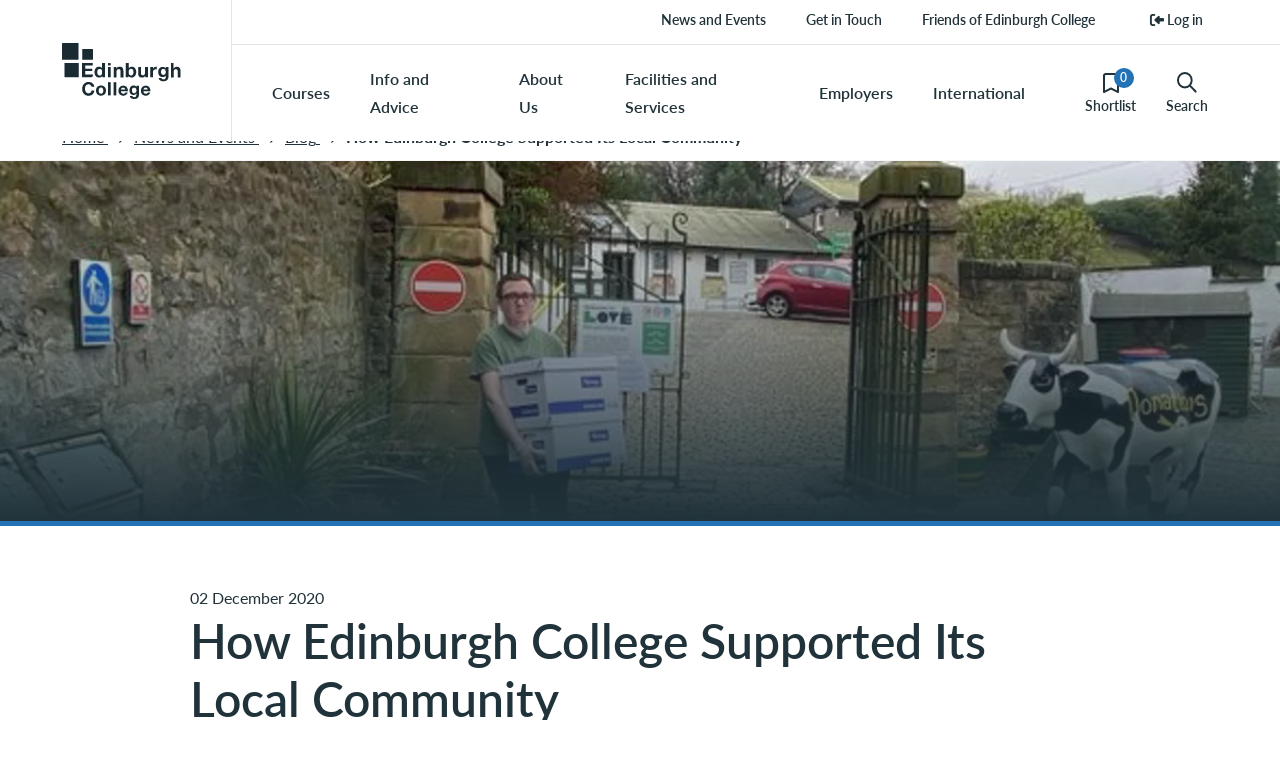

--- FILE ---
content_type: text/html; charset=utf-8
request_url: https://www.edinburghcollege.ac.uk/news-and-events/blog/how-edinburgh-college-supported-its-local-community
body_size: 129201
content:



<!DOCTYPE html>
<html class="no-js" lang="en" itemscope itemtype="http://schema.org/WebPage">

<head>
    <meta charset="utf-8">
    <meta name="viewport" content="width=device-width, initial-scale=1.0">

    


<title>How Edinburgh College Supported Its Local Community</title>
<meta name="description" content="As part of CDN&#x27;s #LoveScotlandsColleges campaign we took a look at how Edinburgh College supported its local community during the pandemic." />
<meta name="keywords" content="" />

<!--SOCIAL MEDIA-->
<meta itemprop="name" content="How Edinburgh College Supported Its Local Community">
<meta itemprop="description" content="As part of CDN&#x27;s #LoveScotlandsColleges campaign we took a look at how Edinburgh College supported its local community during the pandemic.">

<!-- SITE IMAGE TO BE 1200px x 630px -->
<meta itemprop="image" content="https://www.edinburghcollege.ac.uk/media/ryehebwt/sanitary-1.jpg">

<!-- Open Graph general (Facebook, Pinterest & Google+) -->
<meta name="og:title" content="How Edinburgh College Supported Its Local Community">
<meta name="og:description" content="As part of CDN&#x27;s #LoveScotlandsColleges campaign we took a look at how Edinburgh College supported its local community during the pandemic.">

<!-- SITE IMAGE TO BE 1200px x 630px -->
<meta name="og:image" content="https://www.edinburghcollege.ac.uk/media/ryehebwt/sanitary-1.jpg">
<meta name="og:url" content="https://www.edinburghcollege.ac.uk/news-and-events/blog/how-edinburgh-college-supported-its-local-community">
<meta name="og:site_name" content="Edinburgh College">
<meta name="og:locale" content="en-GB">
<meta name="og:type" content="website">

<link rel="apple-touch-icon" sizes="180x180" href="/images/favicon/apple-touch-icon.png">
<link rel="icon" type="image/png" sizes="32x32" href="/images/favicon/favicon-32x32.png">
<link rel="icon" type="image/png" sizes="16x16" href="/images/favicon/favicon-16x16.png">
<link rel="manifest" href="/images/favicon/site.webmanifest">
<link rel="mask-icon" color="#171f49" href="/images/favicon/safari-pinned-tab.svg">
<link rel="shortcut icon" href="/images/favicon/favicon.ico">
<meta name="msapplication-TileColor" content="#ffffff">
<meta name="msapplication-config" content="/images/favicon/browserconfig.xml">
<meta name="theme-color" content="#ffffff">




    
    <link rel="canonical" href="https://www.edinburghcollege.ac.uk/news-and-events/blog/how-edinburgh-college-supported-its-local-community" />


    <style rel="stylesheet">/*! normalize.css v3.0.2 | MIT License | git.io/normalize */html{font-family:sans-serif;-ms-text-size-adjust:100%;-webkit-text-size-adjust:100%;text-size-adjust:100%}body{margin:0}article,aside,details,figcaption,figure,footer,header,hgroup,main,menu,nav,section,summary{display:block}audio,canvas,progress,video{display:inline-block;vertical-align:baseline}audio:not([controls]){display:none;height:0}[hidden],template{display:none}a{background-color:rgba(0,0,0,0)}a:active,a:hover{outline:0}abbr[title]{border-bottom:1px dotted}b,strong{font-weight:bold}dfn{font-style:italic}h1{font-size:2em;margin:.67em 0}mark{background:#ff0;color:#000}small{font-size:80%}sub,sup{font-size:75%;line-height:0;position:relative;vertical-align:baseline}sup{top:-0.5em}sub{bottom:-0.25em}img{border:0}svg:not(:root){overflow:hidden}figure{margin:1em 40px}hr{-moz-box-sizing:content-box;box-sizing:content-box;height:0}pre{overflow:auto}code,kbd,pre,samp{font-family:monospace,monospace;font-size:1em}button,input,optgroup,select,textarea{color:inherit;font:inherit;margin:0}button{overflow:visible}button,select{text-transform:none}button,html input[type=button],input[type=reset],input[type=submit]{-webkit-appearance:button;cursor:pointer}button[disabled],html input[disabled]{cursor:default}button::-moz-focus-inner,input::-moz-focus-inner{border:0;padding:0}input{line-height:normal}input[type=checkbox],input[type=radio]{box-sizing:border-box;padding:0}input[type=number]::-webkit-inner-spin-button,input[type=number]::-webkit-outer-spin-button{height:auto}input[type=search]{-webkit-appearance:textfield;-moz-box-sizing:content-box;-webkit-box-sizing:content-box;box-sizing:content-box}input[type=search]::-webkit-search-cancel-button,input[type=search]::-webkit-search-decoration{-webkit-appearance:none}fieldset{border:1px solid silver;margin:0 2px;padding:.35em .625em .75em}legend{border:0;padding:0}textarea{overflow:auto}optgroup{font-weight:bold}table{border-collapse:collapse;border-spacing:0}td,th{padding:0}.alert{padding:15px;margin-bottom:20px;border:1px solid rgba(0,0,0,0);border-radius:4px}.alert h4{margin-top:0;color:inherit}.alert .alert-link{font-weight:700}.alert>p,.alert>ul{margin-bottom:0}.alert>p+p{margin-top:5px}.alert-dismissable,.alert-dismissible{padding-right:35px}.alert-dismissable .close,.alert-dismissible .close{position:relative;top:-2px;right:-21px;color:inherit}.alert-success{color:#3c763d;background-color:#dff0d8;border-color:#d6e9c6}.alert-info{color:#31708f;background-color:#d9edf7;border-color:#bce8f1}.alert-warning{color:#8a6d3b;background-color:#fcf8e3;border-color:#faebcc}.alert-danger{color:#a94442;background-color:#f2dede;border-color:#ebccd1}*{box-sizing:border-box}section{overflow-x:hidden}html{font-size:62.5%}body{font-size:16px;font-size:1.6rem;line-height:24px;-webkit-font-smoothing:antialiased;-moz-osx-font-smoothing:grayscale;font-family:lato,sans-serif;color:#21333a;opacity:1;transition:opacity .3s ease-in-out;transition-delay:.3s}img{max-width:100%;display:block}h1,h2,h3,h4{margin:0 0 15px;font-weight:600;color:#21333a}h1{font-size:36px;font-size:3.6rem;line-height:46px}h2{font-size:30px;font-size:3rem;line-height:40px}h2.preamble,h2 .preamble{font-size:24px;font-size:2.4rem;line-height:34px;font-weight:400}h3{font-size:24px;font-size:2.4rem;line-height:34px}h4{font-size:18px;font-size:1.8rem;line-height:26px}p,ul li,ol li{font-size:18px;font-size:1.8rem;line-height:30px;margin:15px 0}p.preamble,p .preamble{font-size:24px;font-size:2.4rem;line-height:34px}.small-text,small{font-size:14px;font-size:1.4rem;line-height:24px}.icon-label{font-size:12px;font-size:1.2rem;line-height:22px}ul{list-style:disc}ol{list-style:decimal}blockquote{font-size:24px;font-size:2.4rem;line-height:34px}em{font-style:italic}table{width:100%;border:1px solid #dfdfdf}table th{background:#21333a;color:#fff;font-weight:500;border:1px solid hsl(196.8,27.4725274725%,12.8431372549%);text-align:left;padding:10px}table td{padding:10px;border:1px solid #dfdfdf;word-break:break-word}table td a{word-break:break-word}table tr:nth-child(even){background:#f6f6f6}.skip-link{position:absolute;top:1rem;left:-9999rem;z-index:999;transition:none}.skip-link:focus{left:1rem}.slick-dots{position:absolute;bottom:15px;left:0;width:100%;margin:0;padding:0;text-align:center;height:12px}.slick-dots li{display:inline-block;margin:0 5px;padding-right:10px}.slick-dots li button{background:#fff;padding:0;display:block;text-indent:-8000px;width:12px;height:12px;border-radius:6px;border:1px solid #e3e3e3;outline:none;margin:0}.slick-dots li button:before,.slick-dots li button:after{display:none}.slick-dots li.slick-active button{background:#21333a;border-color:#21333a}.hidden{display:none}.visible{display:block}.lozad{opacity:0;transition:opacity 1000ms ease 100ms}.lozad[data-loaded]{opacity:1}.cc-window.cc-floating a{background-size:0 0}#content{-webkit-transition:opacity .3s ease-in-out;-moz-transition:opacity .3s ease-in-out;-ms-transition:opacity .3s ease-in-out;-o-transition:opacity .3s ease-in-out;transition:opacity .3s ease-in-out}@media(prefers-reduced-motion){#content{transition:none}}#content.menu-open{opacity:.1}@media(min-width: 992px){body{padding-top:113px}h1{font-size:48px;font-size:4.8rem;line-height:58px}h2{font-size:36px;font-size:3.6rem;line-height:46px}}.btn,button{font-size:16px;font-size:1.6rem;line-height:20px;-webkit-transition:all .3s ease-in-out;-moz-transition:all .3s ease-in-out;-ms-transition:all .3s ease-in-out;-o-transition:all .3s ease-in-out;transition:all .3s ease-in-out;border-top-left-radius:10px;border-top-right-radius:0;border-bottom-left-radius:0;border-bottom-right-radius:10px;background:none;border:2px solid #2472b6;color:#fff;background:#2472b6;padding:8px 30px;display:inline-flex;align-items:center;word-break:break-word;text-decoration:none}@media(prefers-reduced-motion){.btn,button{transition:none}}.btn svg,button svg{fill:#fff;width:12px;height:12px;display:block;margin-right:5px;margin-top:2px}.btn svg path,button svg path{-webkit-transition:all .3s ease-in-out;-moz-transition:all .3s ease-in-out;-ms-transition:all .3s ease-in-out;-o-transition:all .3s ease-in-out;transition:all .3s ease-in-out}@media(prefers-reduced-motion){.btn svg path,button svg path{transition:none}}.btn:hover,.btn:active,.btn:focus,button:hover,button:active,button:focus{background:#003078;border-color:#003078;color:#fff}.btn:focus,.btn:active,button:focus,button:active{outline:5px auto -webkit-focus-ring-color;outline-offset:2px}.btn.btn-secondary,button.btn-secondary{background:#fff;color:#21333a;border-color:#21333a}.btn.btn-secondary:hover,.btn.btn-secondary:active,.btn.btn-secondary:focus,button.btn-secondary:hover,button.btn-secondary:active,button.btn-secondary:focus{color:#fff;background:#21333a}.btn.btn-outline,button.btn-outline{border-color:#21333a;color:#21333a;background:rgba(0,0,0,0)}.btn.btn-outline svg path,button.btn-outline svg path{fill:#21333a}.btn.btn-outline:hover,.btn.btn-outline:active,.btn.btn-outline:focus,button.btn-outline:hover,button.btn-outline:active,button.btn-outline:focus{background:#21333a;color:#fff}.btn.btn-outline:hover svg path,.btn.btn-outline:active svg path,.btn.btn-outline:focus svg path,button.btn-outline:hover svg path,button.btn-outline:active svg path,button.btn-outline:focus svg path{fill:#fff}.btn.btn-outline.white,button.btn-outline.white{border-color:#fff;color:#fff}.btn.btn-outline.white svg path,button.btn-outline.white svg path{fill:#fff}.btn.btn-outline.white:hover,.btn.btn-outline.white:active,.btn.btn-outline.white:focus,button.btn-outline.white:hover,button.btn-outline.white:active,button.btn-outline.white:focus{background:#fff;color:#21333a}.btn.btn-outline.white:hover svg path,.btn.btn-outline.white:active svg path,.btn.btn-outline.white:focus svg path,button.btn-outline.white:hover svg path,button.btn-outline.white:active svg path,button.btn-outline.white:focus svg path{fill:#21333a}.btn.mfp-close:hover,button.mfp-close:hover{background:none}.e-play{position:absolute;top:50%;left:50%;-webkit-transform:translate(-50%, -50%);-moz-transform:translate(-50%, -50%);-ms-transform:translate(-50%, -50%);-o-transform:translate(-50%, -50%);transform:translate(-50%, -50%);transition:all .2s ease-in-out;width:60px;height:60px;border:2px solid #fff;background:rgba(0,0,0,.5);border-radius:30px;color:#fff;text-align:center;display:flex;align-items:center;justify-content:center;text-indent:2px;transform-origin:center;z-index:10}.e-play:before{content:"";width:100%;display:block;height:100%;border-radius:50%;background:#21333a;position:absolute;left:50%;top:50%;transform:translate(-50%, -50%) scale(0);transform-origin:center;transition:transform .3s cubic-bezier(0.7, 0.25, 0.46, 0.85);z-index:-10}@media(prefers-reduced-motion){.e-play:before{transition:none}}.e-play:hover{cursor:pointer}.e-play:hover:before{transform:translate(-50%, -50%) scale(1.1)}label{margin-bottom:5px;font-weight:500}input,textarea{-moz-appearance:none;-webkit-appearance:none;border-radius:0}input,textarea,select{-webkit-border-radius:5px;border-radius:5px;-webkit-background-clip:padding-box;background-clip:padding-box;-webkit-transition:all .3s ease-in-out;-moz-transition:all .3s ease-in-out;-ms-transition:all .3s ease-in-out;-o-transition:all .3s ease-in-out;transition:all .3s ease-in-out;padding:10px 15px;width:100%;border:2px solid #dfdfdf}@media(prefers-reduced-motion){input,textarea,select{transition:none}}input:hover,input:active,input:focus,textarea:hover,textarea:active,textarea:focus,select:hover,select:active,select:focus{border-color:#2472b6}input[class*=error],textarea[class*=error],select[class*=error]{color:#c50600;border-color:#c50600;background-color:#ffdcdc}input:disabled,textarea:disabled,select:disabled{background-color:#f6f6f6;border-color:#e3e3e3;pointer-events:none}textarea{min-height:250px;resize:none}select{-moz-appearance:none;-webkit-appearance:none;background-image:url("../images/select.png");padding-right:50px;background-position:right center;background-repeat:no-repeat;background-size:33px 18px}select:disabled{background-image:url("../images/select-disabled.png")}select::-ms-expand{display:none}span[class*=error],label[class*=error]{font-size:14px;font-size:1.4rem;line-height:22px;color:#c50600;margin-top:-10px;display:block;width:100%}span.help-block,label.help-block{font-size:14px;font-size:1.4rem;line-height:22px;display:block;opacity:.8;margin:-5px 0 5px}a{-webkit-transition:all .3s ease-in-out;-moz-transition:all .3s ease-in-out;-ms-transition:all .3s ease-in-out;-o-transition:all .3s ease-in-out;transition:all .3s ease-in-out;color:#2472b6}@media(prefers-reduced-motion){a{transition:none}}a:hover,a:focus{color:#003078;text-decoration-thickness:3px !important}a:focus{outline:5px auto -webkit-focus-ring-color;outline-offset:2px}a.e-accesslink{position:relative;display:inline-block}a.e-accesslink:focus-within .e-tooltip,a.e-accesslink:hover .e-tooltip,a.e-accesslink:focus .e-tooltip{opacity:1}a.e-accesslink .e-tooltip{-webkit-transition:all .3s ease-in-out;-moz-transition:all .3s ease-in-out;-ms-transition:all .3s ease-in-out;-o-transition:all .3s ease-in-out;transition:all .3s ease-in-out;position:absolute;bottom:-30px;left:50%;transform:translateX(-50%);padding:2px 10px;border-radius:6px 0 6px 0;background:#003078;color:#fff;opacity:0;z-index:20;font-size:14px;white-space:nowrap;text-decoration:none !important;outline:0 !important}@media(prefers-reduced-motion){a.e-accesslink .e-tooltip{transition:none}}a.e-cta{font-size:16px;font-size:1.6rem;line-height:26px;display:inline-flex;align-items:center}a.e-cta span{margin-left:5px}a.e-cta.white{color:#fff}a.disabled{color:currentColor;cursor:not-allowed;opacity:.5;text-decoration:none;pointer-events:none}.modal-open{overflow:hidden}.modal{display:none;overflow:hidden;position:fixed;top:0;right:0;bottom:0;left:0;z-index:9999;-webkit-overflow-scrolling:touch;outline:0}.modal.fade .modal-dialog{transform:translate(0, -25%);transition:.3s ease-out}.modal.in .modal-dialog{transform:translate(0, 0)}.modal-open .modal{overflow-x:hidden;overflow-y:auto}.modal-dialog{position:relative;width:auto;margin:10px}.modal-content{position:relative;background-color:#fff;border:1px solid #dfdfdf;border-radius:10px;box-shadow:0 3px 9px rgba(0,0,0,.5);-webkit-background-clip:padding-box;background-clip:padding-box;outline:0}.modal-backdrop{position:absolute;top:0;right:0;left:0;background-color:#000}.modal-backdrop.fade{opacity:0}.modal-backdrop.in{opacity:.8}.modal-header{padding:15px;border-bottom:1px solid #dfdfdf;position:relative}.modal-header .close{-webkit-border-radius:12px;border-radius:12px;-webkit-background-clip:padding-box;background-clip:padding-box;padding:0px;position:absolute;right:15px;top:15px;width:24px;height:24px;text-align:center;line-height:24px}.modal-header .close span{margin-left:2px}.modal-header .close{margin-top:-2px}.modal-title{margin:0}.modal-body{position:relative;padding:15px}.modal-footer{padding:15px;text-align:right;border-top:1px solid #dfdfdf}.modal-footer:after{content:"";height:0;clear:both;display:block;visibility:hidden}.modal-footer .btn+.btn{margin-left:5px;margin-bottom:0}.modal-footer .btn-group .btn+.btn{margin-left:-1px}.modal-footer .btn-block+.btn-block{margin-left:0}.modal-scrollbar-measure{position:absolute;top:-9999px;width:50px;height:50px;overflow:scroll}@media(min-width: 768px){.modal-dialog{width:500px;margin:30px auto}.modal-content{box-shadow:0 5px 15px rgba(0,0,0,.5)}}@media(min-width: 992px){.modal-lg{width:700px}}.umbraco-forms-form .row-fluid{margin:0px -15px}.umbraco-forms-form .row-fluid:after{content:"";height:0;clear:both;display:block;visibility:hidden}.umbraco-forms-form .row-fluid div[class*=col-md]{float:left;padding:0 15px}.umbraco-forms-form .row-fluid div[class*=col-md] input{width:100%;max-width:none !important}.umbraco-forms-form .row-fluid div[class*=col-md] input[type=submit]{width:auto;padding:10px 30px;border:2px solid #2472b6;color:#fff;background:#2472b6;float:right}.umbraco-forms-form .row-fluid div[class*=col-md] input[type=submit]:hover{background:#003078;border-color:#003078}.umbraco-forms-form .col-md-1,.umbraco-forms-form .col-md-2,.umbraco-forms-form .col-md-3,.umbraco-forms-form .col-md-4,.umbraco-forms-form .col-md-5,.umbraco-forms-form .col-md-6,.umbraco-forms-form .col-md-7,.umbraco-forms-form .col-md-8,.umbraco-forms-form .col-md-9,.umbraco-forms-form .col-md-10,.umbraco-forms-form .col-md-11,.umbraco-forms-form .col-md-12{width:100%}.umbraco-forms-form .umbraco-forms-hidden{display:none}@media(min-width: 992px){.umbraco-forms-form .col-md-1{width:8.33333333%}.umbraco-forms-form .col-md-2{width:16.66666667%}.umbraco-forms-form .col-md-3{width:25%}.umbraco-forms-form .col-md-4{width:33.33333333%}.umbraco-forms-form .col-md-5{width:41.66666667%}.umbraco-forms-form .col-md-6{width:50%}.umbraco-forms-form .col-md-7{width:58.33333333%}.umbraco-forms-form .col-md-8{width:66.66666667%}.umbraco-forms-form .col-md-9{width:75%}.umbraco-forms-form .col-md-10{width:83.33333333%}.umbraco-forms-form .col-md-11{width:91.66666667%}.umbraco-forms-form .col-md-12{width:100%}}.umbraco-forms-form fieldset{border:none;padding:0;margin:0}.umbraco-forms-form fieldset span.field-validation-valid{color:#c50600;display:block}.umbraco-forms-form fieldset label{font-size:16px;font-size:1.6rem;line-height:24px;font-family:lato,sans-serif;font-weight:600;color:#000;display:inline-block}.umbraco-forms-form fieldset .umbraco-forms-field{position:relative;margin:10px 0}.umbraco-forms-form fieldset .umbraco-forms-field legend{font-size:16px;font-size:1.6rem;line-height:24px;font-family:lato,sans-serif;font-weight:600;color:#000;display:inline-block;margin-bottom:5px}.umbraco-forms-form fieldset input,.umbraco-forms-form fieldset textarea,.umbraco-forms-form fieldset select{margin-bottom:15px}.umbraco-forms-form fieldset .radiobuttonlist{display:block;margin-top:10px}.umbraco-forms-form fieldset .radiobuttonlist input[type=radio]{-webkit-border-radius:12px;border-radius:12px;-webkit-background-clip:padding-box;background-clip:padding-box;width:24px;height:24px;display:inline-block;vertical-align:middle;margin:0 5px 15px 0;opacity:0;position:absolute}.umbraco-forms-form fieldset .radiobuttonlist input[type=radio][class*=error]+label:before{border-color:#c50600;background-color:#ffdcdc}.umbraco-forms-form fieldset .radiobuttonlist input[type=radio]+label{-webkit-transition:all .3s ease-in-out;-moz-transition:all .3s ease-in-out;-ms-transition:all .3s ease-in-out;-o-transition:all .3s ease-in-out;transition:all .3s ease-in-out;font-family:lato,sans-serif;display:inline-block;vertical-align:middle;margin:0 0 15px;position:relative;padding-left:30px;font-weight:400}@media(prefers-reduced-motion){.umbraco-forms-form fieldset .radiobuttonlist input[type=radio]+label{transition:none}}.umbraco-forms-form fieldset .radiobuttonlist input[type=radio]+label:before,.umbraco-forms-form fieldset .radiobuttonlist input[type=radio]+label:after{content:" ";display:block;position:absolute}.umbraco-forms-form fieldset .radiobuttonlist input[type=radio]+label:before{-webkit-transition:all .3s ease-in-out;-moz-transition:all .3s ease-in-out;-ms-transition:all .3s ease-in-out;-o-transition:all .3s ease-in-out;transition:all .3s ease-in-out;-webkit-border-radius:12px;border-radius:12px;-webkit-background-clip:padding-box;background-clip:padding-box;width:24px;height:24px;background:#fff;left:0;top:0;border:solid 1px #dfdfdf;box-sizing:border-box}@media(prefers-reduced-motion){.umbraco-forms-form fieldset .radiobuttonlist input[type=radio]+label:before{transition:none}}.umbraco-forms-form fieldset .radiobuttonlist input[type=radio]+label:after{-webkit-transition:all .3s ease-in-out;-moz-transition:all .3s ease-in-out;-ms-transition:all .3s ease-in-out;-o-transition:all .3s ease-in-out;transition:all .3s ease-in-out;-webkit-border-radius:6px;border-radius:6px;-webkit-background-clip:padding-box;background-clip:padding-box;width:10px;height:10px;background:#2472b6;top:7px;left:7px;transform-origin:center;transform:scale(0)}@media(prefers-reduced-motion){.umbraco-forms-form fieldset .radiobuttonlist input[type=radio]+label:after{transition:none}}.umbraco-forms-form fieldset .radiobuttonlist input[type=radio]+label:hover{color:#888;cursor:pointer}.umbraco-forms-form fieldset .radiobuttonlist input[type=radio]+label:hover:before{border-color:#2472b6}.umbraco-forms-form fieldset .radiobuttonlist input[type=radio]:checked+label:after{transform:scale(1)}.umbraco-forms-form fieldset .radiobuttonlist input[type=radio]:checked:active+label:before,.umbraco-forms-form fieldset .radiobuttonlist input[type=radio]:checked:focus+label:before,.umbraco-forms-form fieldset .radiobuttonlist input[type=radio]:checked:active:focus+label:before{border-color:#888}.umbraco-forms-form fieldset .radiobuttonlist input[type=radio]:active+label:before,.umbraco-forms-form fieldset .radiobuttonlist input[type=radio]:focus+label:before,.umbraco-forms-form fieldset .radiobuttonlist input[type=radio]:active:focus+label:before{border-color:#888}.umbraco-forms-form fieldset .multiplechoice{display:block}.umbraco-forms-form fieldset .multiplechoice .checkboxlist{display:block;margin-top:10px}.umbraco-forms-form fieldset .multiplechoice input[type=checkbox]{width:24px;height:24px;display:inline-block;vertical-align:middle;margin:0 5px 15px 0;opacity:0;position:absolute;z-index:-1}.umbraco-forms-form fieldset .multiplechoice input[type=checkbox][class*=error]+label:before{border-color:#c50600;background-color:#ffdcdc}.umbraco-forms-form fieldset .multiplechoice input[type=checkbox]+label{-webkit-transition:all .3s ease-in-out;-moz-transition:all .3s ease-in-out;-ms-transition:all .3s ease-in-out;-o-transition:all .3s ease-in-out;transition:all .3s ease-in-out;font-family:lato,sans-serif;display:inline-block;vertical-align:middle;margin:0 0 15px;position:relative;padding-left:30px;font-weight:400}@media(prefers-reduced-motion){.umbraco-forms-form fieldset .multiplechoice input[type=checkbox]+label{transition:none}}.umbraco-forms-form fieldset .multiplechoice input[type=checkbox]+label:before,.umbraco-forms-form fieldset .multiplechoice input[type=checkbox]+label:after{content:" ";display:block;position:absolute}.umbraco-forms-form fieldset .multiplechoice input[type=checkbox]+label:before{-webkit-transition:all .3s ease-in-out;-moz-transition:all .3s ease-in-out;-ms-transition:all .3s ease-in-out;-o-transition:all .3s ease-in-out;transition:all .3s ease-in-out;width:24px;height:24px;background:#fff;left:0;top:0;border:solid 1px #dfdfdf;box-sizing:border-box}@media(prefers-reduced-motion){.umbraco-forms-form fieldset .multiplechoice input[type=checkbox]+label:before{transition:none}}.umbraco-forms-form fieldset .multiplechoice input[type=checkbox]+label:after{-webkit-transition:all .3s ease-in-out;-moz-transition:all .3s ease-in-out;-ms-transition:all .3s ease-in-out;-o-transition:all .3s ease-in-out;transition:all .3s ease-in-out;width:14px;height:18px;background-image:url("../images/tick.png");background-size:100%;background-repeat:no-repeat;background-position:center;top:3px;left:5px;transform-origin:center;transform:scale(0)}@media(prefers-reduced-motion){.umbraco-forms-form fieldset .multiplechoice input[type=checkbox]+label:after{transition:none}}.umbraco-forms-form fieldset .multiplechoice input[type=checkbox]+label:hover{color:#888;cursor:pointer}.umbraco-forms-form fieldset .multiplechoice input[type=checkbox]+label:hover:before{border-color:#888}.umbraco-forms-form fieldset .multiplechoice input[type=checkbox]:checked+label:after{transform:scale(1)}.umbraco-forms-form fieldset .multiplechoice input[type=checkbox]:checked:active+label:before,.umbraco-forms-form fieldset .multiplechoice input[type=checkbox]:checked:focus+label:before,.umbraco-forms-form fieldset .multiplechoice input[type=checkbox]:checked:active:focus+label:before{border-color:#888}.umbraco-forms-form fieldset .multiplechoice input[type=checkbox]:active+label:before,.umbraco-forms-form fieldset .multiplechoice input[type=checkbox]:focus+label:before,.umbraco-forms-form fieldset .multiplechoice input[type=checkbox]:active:focus+label:before{border-color:#888}.umbraco-forms-form fieldset .dataconsent{display:block}.umbraco-forms-form fieldset .dataconsent input[type=checkbox]{width:24px;height:24px;display:inline-block;vertical-align:middle;margin:0 5px 15px 0;opacity:0;position:absolute;z-index:-1}.umbraco-forms-form fieldset .dataconsent input[type=checkbox][class*=error]~label:before{border-color:#c50600;background-color:#ffdcdc}.umbraco-forms-form fieldset .dataconsent input[type=checkbox]~label{-webkit-transition:all .3s ease-in-out;-moz-transition:all .3s ease-in-out;-ms-transition:all .3s ease-in-out;-o-transition:all .3s ease-in-out;transition:all .3s ease-in-out;font-family:lato,sans-serif;display:inline-block;vertical-align:middle;margin:0 0 15px;position:relative;padding-left:30px;font-weight:400}@media(prefers-reduced-motion){.umbraco-forms-form fieldset .dataconsent input[type=checkbox]~label{transition:none}}.umbraco-forms-form fieldset .dataconsent input[type=checkbox]~label:before,.umbraco-forms-form fieldset .dataconsent input[type=checkbox]~label:after{content:" ";display:block;position:absolute}.umbraco-forms-form fieldset .dataconsent input[type=checkbox]~label:before{-webkit-transition:all .3s ease-in-out;-moz-transition:all .3s ease-in-out;-ms-transition:all .3s ease-in-out;-o-transition:all .3s ease-in-out;transition:all .3s ease-in-out;width:24px;height:24px;background:#fff;left:0;top:0;border:solid 1px #dfdfdf;box-sizing:border-box}@media(prefers-reduced-motion){.umbraco-forms-form fieldset .dataconsent input[type=checkbox]~label:before{transition:none}}.umbraco-forms-form fieldset .dataconsent input[type=checkbox]~label:after{-webkit-transition:all .3s ease-in-out;-moz-transition:all .3s ease-in-out;-ms-transition:all .3s ease-in-out;-o-transition:all .3s ease-in-out;transition:all .3s ease-in-out;width:11px;height:18px;background-image:url("../images/tick.png");background-size:100%;background-repeat:no-repeat;background-position:center;top:3px;left:6px;transform-origin:center;transform:scale(0)}@media(prefers-reduced-motion){.umbraco-forms-form fieldset .dataconsent input[type=checkbox]~label:after{transition:none}}.umbraco-forms-form fieldset .dataconsent input[type=checkbox]~label:hover{color:#888;cursor:pointer}.umbraco-forms-form fieldset .dataconsent input[type=checkbox]~label:hover:before{border-color:#888}.umbraco-forms-form fieldset .dataconsent input[type=checkbox]:checked~label:after{transform:scale(1)}.umbraco-forms-form fieldset .dataconsent input[type=checkbox]:checked:active~label:before,.umbraco-forms-form fieldset .dataconsent input[type=checkbox]:checked:focus~label:before,.umbraco-forms-form fieldset .dataconsent input[type=checkbox]:checked:active:focus~label:before{border-color:#888}.umbraco-forms-form fieldset .dataconsent input[type=checkbox]:active~label:before,.umbraco-forms-form fieldset .dataconsent input[type=checkbox]:focus~label:before,.umbraco-forms-form fieldset .dataconsent input[type=checkbox]:active:focus~label:before{border-color:#888}header{padding:20px 0;position:relative;z-index:200;background:#fff}header a{background:none}header .inner{display:flex;justify-content:space-between;align-items:center}header .h-logo{margin-right:auto;display:flex;align-items:center}header .h-logo a{background:none;padding-bottom:0}header .h-logo a img{-webkit-transition:all .3s ease-in-out;-moz-transition:all .3s ease-in-out;-ms-transition:all .3s ease-in-out;-o-transition:all .3s ease-in-out;transition:all .3s ease-in-out;width:119px}@media(prefers-reduced-motion){header .h-logo a img{transition:none}}header .h-actions{margin-right:30px;display:flex;align-items:center}header .h-actions a{font-size:14px;font-size:1.4rem;line-height:18px;color:#21333a;font-weight:600;display:flex;flex-direction:column;justify-content:center;align-items:center;margin-left:30px;position:relative;padding-bottom:0;text-decoration:none}header .h-actions a svg path{-webkit-transition:all .3s ease-in-out;-moz-transition:all .3s ease-in-out;-ms-transition:all .3s ease-in-out;-o-transition:all .3s ease-in-out;transition:all .3s ease-in-out}@media(prefers-reduced-motion){header .h-actions a svg path{transition:none}}header .h-actions a:hover{color:#2472b6}header .h-actions a:hover svg path{stroke:#2472b6}header .h-actions span{position:relative}header .h-actions .e-count{font-size:12px;font-size:1.2rem;line-height:24px;background:#2472b6;color:#fff;width:20px;height:20px;display:flex;align-items:center;justify-content:center;border-radius:50%;position:absolute;top:-5px;right:-15px}header .h-menutoggle{width:28px;height:20px;position:relative}header .h-menutoggle span{transition:all .5s cubic-bezier(0.55, -1, 0.55, 1);position:absolute;left:0;height:2px;width:100%;background:#21333a;border-radius:1px}header .h-menutoggle span:first-child{top:0;width:100%}header .h-menutoggle span:nth-child(2),header .h-menutoggle span:nth-child(3){top:50%;margin-top:-1px;width:100%}header .h-menutoggle span:last-child{bottom:0;width:100%}header .h-menutoggle:hover{cursor:pointer}header .h-menutoggle:hover span:nth-child(2),header .h-menutoggle:hover span:nth-child(3){width:50%}header .h-menutoggle:active .lines{transform:scale(0.8)}header .h-menutoggle.open span:first-child{top:-50%;opacity:0}header .h-menutoggle.open span:nth-child(2),header .h-menutoggle.open span:nth-child(3){width:100%}header .h-menutoggle.open span:nth-child(2){transform:translateX(-50%) rotate(-45deg);left:50%}header .h-menutoggle.open span:nth-child(3){transform:translateX(-50%) rotate(45deg);left:50%}header .h-menutoggle.open span:last-child{bottom:-50%;opacity:0}header .h-search{background:#21333a;position:absolute;top:0;left:0;width:100%;display:none;z-index:50}header .h-search .e-close{font-size:19px;font-size:1.9rem;line-height:30px;padding:0;border-radius:50px;width:32px;height:32px;display:flex;align-items:center;justify-content:center;position:absolute;top:10px;right:15px;background:none;border:2px solid #fff}header .h-search .e-close:hover{background:#fff;color:#2472b6}header .h-search ul{list-style:none;margin:0;padding:0;top:auto !important;left:auto !important}header .h-search ul li{color:#fff}header .h-search ul.inner-list{display:flex !important}header .h-search .container{position:relative;padding-top:60px;padding-bottom:30px}header .h-search form{position:relative;display:flex}header .h-search form label{position:absolute;top:0;left:0;z-index:-1;opacity:0}header .h-search form button{margin-left:15px}header .h-search form button span{position:absolute;height:0;font-size:0;top:0;left:0}header .h-search form .e-help{font-size:14px;font-size:1.4rem;line-height:22px;color:#fff;position:absolute;top:calc(100% + 4px);left:0;opacity:.8}header .h-search .ui-menu-divider{display:none}header .h-search .e-column{width:100%;position:relative;padding-left:15px;padding-right:15px;-webkit-box-sizing:border-box;-moz-box-sizing:border-box;box-sizing:border-box;margin-top:30px}@media(min-width: 500px){header .h-search .e-column{width:100%}}@media(min-width: 768px){header .h-search .e-column{width:33.3333333333%}}@media(min-width: 992px){header .h-search .e-column{width:33.3333333333%}}@media(min-width: 1230px){header .h-search .e-column{width:33.3333333333%}}@media(min-width: 1460px){header .h-search .e-column{width:33.3333333333%;padding-left:12px;padding-right:12px}}header .h-search .e-column p{font-weight:600;margin-bottom:20px;color:#fff}header .h-search .e-column ul{list-style:none;margin:0;padding:0;display:flex;flex-direction:column;align-items:flex-start;justify-content:flex-start}header .h-search .e-column ul li{font-size:16px;font-size:1.6rem;line-height:22px;display:inline-flex;width:auto;align-items:flex-start;margin:5px 0;color:#fff;padding-top:5px}header .h-search .e-column ul li svg{margin-right:10px;margin-top:5px;width:12px;height:12px}header .h-search .e-column ul li svg path{fill:#fff}header .h-search .e-column ul li svg+div{width:calc(100% - 22px)}header .h-search .e-column ul li:hover{cursor:pointer;text-decoration:underline}header .h-search .e-column a{font-size:16px;font-size:1.6rem;line-height:22px;color:#fff;padding-top:5px}@media(min-width: 768px){header .h-logo{max-width:none}}@media(min-width: 992px){header{padding:0;position:fixed;width:100%;top:0;left:0;box-shadow:0 0 0 rgba(0,0,0,.1)}header .inner{align-items:stretch}header.sticky{box-shadow:0 3px 5px rgba(0,0,0,.1)}header.sticky .h-logo img{width:100px}header .h-menutoggle,header .h-actions{display:none}header .h-logo{border-right:1px solid #e3e3e3;padding-right:50px}header .h-logo img{-webkit-transition:all .3s ease-in-out;-moz-transition:all .3s ease-in-out;-ms-transition:all .3s ease-in-out;-o-transition:all .3s ease-in-out;transition:all .3s ease-in-out;width:120px}}@media(min-width: 992px)and (prefers-reduced-motion){header .h-logo img{transition:none}}@media(min-width: 992px){header .h-menu{display:flex;flex-direction:column;justify-content:space-between;flex:1}header .h-search .e-close{top:20px}header .h-search .container{padding-top:80px;padding-bottom:60px}}nav.n-main{position:absolute;top:100%;left:0;background:#fff;width:100%;display:none}nav.n-main .e-actions{display:none}nav.n-main ul{list-style:none;padding:0;margin:0}nav.n-main ul li{padding:0;border-top:1px solid #dfdfdf;margin:0;position:relative}nav.n-main ul li a{font-size:24px;font-size:2.4rem;line-height:34px;display:block;padding:10px 15px;color:#21333a;font-weight:400;background:none;text-decoration:none}nav.n-main ul li a:hover{color:#2472b6}nav.n-main ul li .e-toggle{-webkit-transition:all .5s ease-in-out;-moz-transition:all .5s ease-in-out;-ms-transition:all .5s ease-in-out;-o-transition:all .5s ease-in-out;transition:all .5s ease-in-out;position:absolute;z-index:10;top:0;right:0;display:flex;height:55px;width:50px;align-items:center;justify-content:center;color:#21333a}@media(prefers-reduced-motion){nav.n-main ul li .e-toggle{transition:none}}nav.n-main ul li .e-toggle.open{transform:rotate(-180deg)}nav.n-main .e-mega{background:#f6f6f6;display:none}@media(min-width: 992px){nav.n-main .e-mega .megaClose{-webkit-transition:all .3s ease-in-out;-moz-transition:all .3s ease-in-out;-ms-transition:all .3s ease-in-out;-o-transition:all .3s ease-in-out;transition:all .3s ease-in-out;position:absolute;right:0;top:0;display:inline-block;cursor:pointer;color:#2472b6}}@media(min-width: 992px)and (prefers-reduced-motion){nav.n-main .e-mega .megaClose{transition:none}}@media(min-width: 992px){nav.n-main .e-mega .megaClose:hover{color:#003078}nav.n-main .e-mega .megaClose:hover span{text-decoration:underline}}nav.n-main .e-mega .e-toggle{height:44px}nav.n-main .e-mega .container{padding:0}nav.n-main .e-mega a:hover{text-decoration:underline}nav.n-main .e-mega .e-top{display:none;position:relative}nav.n-main .e-mega .e-top a{font-size:16px;font-size:1.6rem;line-height:26px}nav.n-main .e-mega .e-column{width:100%;position:relative;padding-left:15px;padding-right:15px;-webkit-box-sizing:border-box;-moz-box-sizing:border-box;box-sizing:border-box}@media(min-width: 500px){nav.n-main .e-mega .e-column{width:100%}}@media(min-width: 768px){nav.n-main .e-mega .e-column{width:100%}}@media(min-width: 992px){nav.n-main .e-mega .e-column{width:25%}}@media(min-width: 1230px){nav.n-main .e-mega .e-column{width:25%}}@media(min-width: 1460px){nav.n-main .e-mega .e-column{width:25%;padding-left:12px;padding-right:12px}}nav.n-main .e-mega .e-column.large{width:100%;position:relative;padding-left:15px;padding-right:15px;-webkit-box-sizing:border-box;-moz-box-sizing:border-box;box-sizing:border-box}@media(min-width: 500px){nav.n-main .e-mega .e-column.large{width:100%}}@media(min-width: 768px){nav.n-main .e-mega .e-column.large{width:100%}}@media(min-width: 992px){nav.n-main .e-mega .e-column.large{width:58.3333333333%}}@media(min-width: 1230px){nav.n-main .e-mega .e-column.large{width:50%}}@media(min-width: 1460px){nav.n-main .e-mega .e-column.large{width:50%;padding-left:12px;padding-right:12px}}nav.n-main .e-mega .e-column.large ul li ul{flex-wrap:wrap;flex-direction:row;justify-content:flex-start}nav.n-main .e-mega .e-column.large ul li ul li{width:100%}nav.n-main .e-mega .e-column ul li a{font-size:14px;font-size:1.4rem;line-height:22px}nav.n-main .e-mega .e-column ul ul{display:none}nav.n-main .e-mega .e-column ul ul li a{padding:10px 30px}@media(min-width: 992px){nav.n-main{top:auto;left:auto;width:auto;display:flex !important;position:static;justify-content:flex-end;align-items:stretch}nav.n-main .e-actions{margin-left:40px;display:flex;align-items:stretch}nav.n-main .e-actions a{font-size:14px;font-size:1.4rem;line-height:18px;color:#21333a;font-weight:600;display:flex;flex-direction:column;justify-content:center;align-items:center;margin-left:0px;position:relative;padding-bottom:0;text-decoration:none;display:flex;padding:0 10px}nav.n-main .e-actions a svg path{-webkit-transition:all .3s ease-in-out;-moz-transition:all .3s ease-in-out;-ms-transition:all .3s ease-in-out;-o-transition:all .3s ease-in-out;transition:all .3s ease-in-out}}@media(min-width: 992px)and (prefers-reduced-motion){nav.n-main .e-actions a svg path{transition:none}}@media(min-width: 992px){nav.n-main .e-actions a:hover{color:#fff;background:#2472b6}nav.n-main .e-actions a:hover .e-count{background:#21333a}nav.n-main .e-actions a:hover svg{stroke:#fff}nav.n-main .e-actions a:hover svg path{stroke:#fff}nav.n-main .e-actions span{position:relative}nav.n-main .e-actions .e-count{-webkit-transition:all .3s ease-in-out;-moz-transition:all .3s ease-in-out;-ms-transition:all .3s ease-in-out;-o-transition:all .3s ease-in-out;transition:all .3s ease-in-out;font-size:12px;font-size:1.2rem;line-height:24px;background:#2472b6;color:#fff;width:20px;height:20px;display:flex;align-items:center;justify-content:center;border-radius:50%;position:absolute;top:-5px;right:-15px}}@media(min-width: 992px)and (prefers-reduced-motion){nav.n-main .e-actions .e-count{transition:none}}@media(min-width: 992px){nav.n-main>ul>li{position:static}nav.n-main>ul>li>a{font-size:16px;font-size:1.6rem;line-height:28px;position:relative}nav.n-main>ul>li>a:after{-webkit-transition:height .3s ease-in-out;-moz-transition:height .3s ease-in-out;-ms-transition:height .3s ease-in-out;-o-transition:height .3s ease-in-out;transition:height .3s ease-in-out;content:"";display:block;width:100%;height:0px;position:absolute;left:0;bottom:3px;background:#2472b6}}@media(min-width: 992px)and (prefers-reduced-motion){nav.n-main>ul>li>a:after{transition:none}}@media(min-width: 992px){nav.n-main>ul>li>a:hover{color:#2472b6}nav.n-main>ul>li>a:hover:after{height:3px}nav.n-main>ul>li>a.active:after{height:3px}nav.n-main>ul>li.open a:after{height:3px}nav.n-main ul{display:flex;align-items:center;justify-content:flex-end}nav.n-main ul li{padding:0;margin-left:15px;border:none}nav.n-main ul li.open>.e-toggle{transform:rotate(-180deg)}nav.n-main ul li.open ul li.open .e-toggle{transform:rotate(90deg)}nav.n-main ul li:focus-within .e-mega{display:block !important}nav.n-main ul li .e-toggle{display:none}nav.n-main ul li a{font-size:16px;font-size:1.6rem;line-height:28px;font-weight:600;padding:0;display:inline-block;padding:20px 0}nav.n-main ul li .e-mega{position:absolute;top:100%;left:0;width:auto;min-width:100%;padding:0;padding:30px 0;display:none;max-height:calc(100vh - 90px);overflow:auto}nav.n-main ul li .e-mega .container{padding:0 15px}nav.n-main ul li .e-mega a{position:relative}nav.n-main ul li .e-mega a:before{content:"";display:inline-block;background-image:url("../images/link-arrow-blue.svg");background-position:center;background-repeat:no-repeat;background-size:100%;width:.625em;height:.625em;position:absolute;left:0;top:8px}nav.n-main ul li .e-mega .e-top{display:block}nav.n-main ul li .e-mega .e-top a{font-size:24px;font-size:2.4rem;line-height:34px;color:#2472b6;padding:0 0 0 24px}nav.n-main ul li .e-mega .e-top a:hover{color:#21333a}nav.n-main ul li .e-mega .e-top a:before{width:18px;height:18px}nav.n-main ul li .e-mega .e-column{display:inline-block}nav.n-main ul li .e-mega .e-column.large ul li ul{display:flex !important}nav.n-main ul li .e-mega .e-column.large ul li ul li{width:50%}nav.n-main ul li .e-mega .e-column a{padding:0}nav.n-main ul li .e-mega .e-column ul{flex-direction:column;align-items:flex-start;margin-top:20px;display:block !important}nav.n-main ul li .e-mega .e-column ul li{margin:2px 0}nav.n-main ul li .e-mega .e-column ul li a{font-size:16px;font-size:1.6rem;line-height:26px;padding:0 0 0 15px;color:#2472b6;margin-bottom:10px}nav.n-main ul li .e-mega .e-column ul li a:hover{color:#21333a}nav.n-main ul li .e-mega .e-column ul li ul{margin-top:0}nav.n-main ul li .e-mega .e-column ul li ul a{font-size:14px;font-size:1.4rem;line-height:24px;color:#21333a}nav.n-main ul li .e-mega .e-column ul li ul a:hover{color:#2472b6}nav.n-main ul li .e-mega .e-column ul li ul a:before{background-image:url("../images/link-arrow-dark.svg");width:.714285714em;height:.714285714em}}@media(min-width: 1230px){nav.n-main .e-actions a{margin-left:10px}nav.n-main>ul>li{margin-left:40px}nav.n-main ul li .e-mega .container{padding:0 25px}}nav.n-utility{position:relative;z-index:20}nav.n-utility ul li{position:relative}nav.n-utility ul li a{font-size:16px;font-size:1.6rem;line-height:26px;font-weight:600;text-decoration:none}nav.n-utility ul li a i{transform:scaleX(-1)}nav.n-utility ul li a:hover{text-decoration:underline}nav.n-utility ul li a.e-login:hover,nav.n-utility ul li a.e-login.active{background:#2472b6;color:#fff}nav.n-utility ul li .e-logindropdown{background:#2472b6;display:none}nav.n-utility ul li .e-logindropdown ul li a{color:#fff}@media(min-width: 992px){nav.n-utility ul li .e-logindropdown ul li:not(:last-child):after{content:"";width:1px;height:100%;background:#fff;margin-left:20px}}@media(min-width: 992px){nav.n-utility{-webkit-transition:all .3s ease-in-out;-moz-transition:all .3s ease-in-out;-ms-transition:all .3s ease-in-out;-o-transition:all .3s ease-in-out;transition:all .3s ease-in-out;padding:0;border-bottom:1px solid #e3e3e3;width:100%;text-align:right;position:relative;background:none;height:45px;display:flex;justify-content:flex-end}}@media(min-width: 992px)and (prefers-reduced-motion){nav.n-utility{transition:none}}@media(min-width: 992px){.sticky nav.n-utility{height:0;overflow:hidden;padding:0;border-color:rgba(0,0,0,0)}nav.n-utility:after{content:"";display:block;width:100%;height:1px;background:#e3e3e3;position:absolute;top:100%;left:100%}nav.n-utility ul{list-style:none;padding:0;margin:0;display:flex;align-items:stretch;justify-content:flex-end}nav.n-utility ul li{margin:0 0 0 40px;display:inline-flex}nav.n-utility ul li a{font-size:14px;font-size:1.4rem;line-height:22px;color:#21333a;padding:8px 0}nav.n-utility ul li a:hover{color:#2472b6}nav.n-utility ul li a i{transform:scaleX(-1)}nav.n-utility ul li a.e-login{padding:8px 15px}nav.n-utility ul li a.e-login:hover{background:#2472b6;color:#fff}nav.n-utility ul li .e-logindropdown{position:absolute;top:100%;padding:15px 20px;background:#2472b6;right:0;box-shadow:0 5px 10px rgba(0,0,0,.1)}nav.n-utility ul li .e-logindropdown ul li{margin:0 10px}nav.n-utility ul li .e-logindropdown ul li a{white-space:nowrap;color:#fff;padding:0}}body{transition:all .3s ease-in-out;opacity:0}</style>

    


    


    
<!-- Google Tag Manager -->
<script>(function(w,d,s,l,i){w[l]=w[l]||[];w[l].push({'gtm.start':
new Date().getTime(),event:'gtm.js'});var f=d.getElementsByTagName(s)[0],
j=d.createElement(s),dl=l!='dataLayer'?'&l='+l:'';j.async=true;j.src=
'https://www.googletagmanager.com/gtm.js?id='+i+dl;f.parentNode.insertBefore(j,f);
})(window,document,'script','dataLayer','GTM-N22CKF');</script>
<!-- End Google Tag Manager -->
<meta name="google-site-verification" content="eZ3WvPIiciEE7Qx6BlpcCPmIvdVlMVoOSSAWmlSA6As" />
    
    

    <script src="/assets/lozad/dist/lozad.min.js"></script>
    <script src="https://cdnjs.cloudflare.com/ajax/libs/babel-polyfill/6.23.0/polyfill.min.js"></script>
<script type="text/javascript">!function(T,l,y){var S=T.location,k="script",D="instrumentationKey",C="ingestionendpoint",I="disableExceptionTracking",E="ai.device.",b="toLowerCase",w="crossOrigin",N="POST",e="appInsightsSDK",t=y.name||"appInsights";(y.name||T[e])&&(T[e]=t);var n=T[t]||function(d){var g=!1,f=!1,m={initialize:!0,queue:[],sv:"5",version:2,config:d};function v(e,t){var n={},a="Browser";return n[E+"id"]=a[b](),n[E+"type"]=a,n["ai.operation.name"]=S&&S.pathname||"_unknown_",n["ai.internal.sdkVersion"]="javascript:snippet_"+(m.sv||m.version),{time:function(){var e=new Date;function t(e){var t=""+e;return 1===t.length&&(t="0"+t),t}return e.getUTCFullYear()+"-"+t(1+e.getUTCMonth())+"-"+t(e.getUTCDate())+"T"+t(e.getUTCHours())+":"+t(e.getUTCMinutes())+":"+t(e.getUTCSeconds())+"."+((e.getUTCMilliseconds()/1e3).toFixed(3)+"").slice(2,5)+"Z"}(),iKey:e,name:"Microsoft.ApplicationInsights."+e.replace(/-/g,"")+"."+t,sampleRate:100,tags:n,data:{baseData:{ver:2}}}}var h=d.url||y.src;if(h){function a(e){var t,n,a,i,r,o,s,c,u,p,l;g=!0,m.queue=[],f||(f=!0,t=h,s=function(){var e={},t=d.connectionString;if(t)for(var n=t.split(";"),a=0;a<n.length;a++){var i=n[a].split("=");2===i.length&&(e[i[0][b]()]=i[1])}if(!e[C]){var r=e.endpointsuffix,o=r?e.location:null;e[C]="https://"+(o?o+".":"")+"dc."+(r||"services.visualstudio.com")}return e}(),c=s[D]||d[D]||"",u=s[C],p=u?u+"/v2/track":d.endpointUrl,(l=[]).push((n="SDK LOAD Failure: Failed to load Application Insights SDK script (See stack for details)",a=t,i=p,(o=(r=v(c,"Exception")).data).baseType="ExceptionData",o.baseData.exceptions=[{typeName:"SDKLoadFailed",message:n.replace(/\./g,"-"),hasFullStack:!1,stack:n+"\nSnippet failed to load ["+a+"] -- Telemetry is disabled\nHelp Link: https://go.microsoft.com/fwlink/?linkid=2128109\nHost: "+(S&&S.pathname||"_unknown_")+"\nEndpoint: "+i,parsedStack:[]}],r)),l.push(function(e,t,n,a){var i=v(c,"Message"),r=i.data;r.baseType="MessageData";var o=r.baseData;return o.message='AI (Internal): 99 message:"'+("SDK LOAD Failure: Failed to load Application Insights SDK script (See stack for details) ("+n+")").replace(/\"/g,"")+'"',o.properties={endpoint:a},i}(0,0,t,p)),function(e,t){if(JSON){var n=T.fetch;if(n&&!y.useXhr)n(t,{method:N,body:JSON.stringify(e),mode:"cors"});else if(XMLHttpRequest){var a=new XMLHttpRequest;a.open(N,t),a.setRequestHeader("Content-type","application/json"),a.send(JSON.stringify(e))}}}(l,p))}function i(e,t){f||setTimeout(function(){!t&&m.core||a()},500)}var e=function(){var n=l.createElement(k);n.src=h;var e=y[w];return!e&&""!==e||"undefined"==n[w]||(n[w]=e),n.onload=i,n.onerror=a,n.onreadystatechange=function(e,t){"loaded"!==n.readyState&&"complete"!==n.readyState||i(0,t)},n}();y.ld<0?l.getElementsByTagName("head")[0].appendChild(e):setTimeout(function(){l.getElementsByTagName(k)[0].parentNode.appendChild(e)},y.ld||0)}try{m.cookie=l.cookie}catch(p){}function t(e){for(;e.length;)!function(t){m[t]=function(){var e=arguments;g||m.queue.push(function(){m[t].apply(m,e)})}}(e.pop())}var n="track",r="TrackPage",o="TrackEvent";t([n+"Event",n+"PageView",n+"Exception",n+"Trace",n+"DependencyData",n+"Metric",n+"PageViewPerformance","start"+r,"stop"+r,"start"+o,"stop"+o,"addTelemetryInitializer","setAuthenticatedUserContext","clearAuthenticatedUserContext","flush"]),m.SeverityLevel={Verbose:0,Information:1,Warning:2,Error:3,Critical:4};var s=(d.extensionConfig||{}).ApplicationInsightsAnalytics||{};if(!0!==d[I]&&!0!==s[I]){var c="onerror";t(["_"+c]);var u=T[c];T[c]=function(e,t,n,a,i){var r=u&&u(e,t,n,a,i);return!0!==r&&m["_"+c]({message:e,url:t,lineNumber:n,columnNumber:a,error:i}),r},d.autoExceptionInstrumented=!0}return m}(y.cfg);function a(){y.onInit&&y.onInit(n)}(T[t]=n).queue&&0===n.queue.length?(n.queue.push(a),n.trackPageView({})):a()}(window,document,{
src: "https://js.monitor.azure.com/scripts/b/ai.2.min.js", // The SDK URL Source
crossOrigin: "anonymous", 
cfg: { // Application Insights Configuration
    connectionString: 'InstrumentationKey=6eb8bf04-d7ef-4266-b67f-9be77fdc28d2;IngestionEndpoint=https://uksouth-1.in.applicationinsights.azure.com/;LiveEndpoint=https://uksouth.livediagnostics.monitor.azure.com/;ApplicationId=53ee6d90-ee68-4942-8391-868b000d0ffd'
}});</script></head>

<body >
    <a href="#content" class="skip-link">
        Skip to main content
    </a>
    
<!-- Google Tag Manager (noscript) -->
<noscript><iframe src="https://www.googletagmanager.com/ns.html?id=GTM-N22CKF"
height="0" width="0" style="display:none;visibility:hidden"></iframe></noscript>
<!-- End Google Tag Manager (noscript) -->

    <div class="">
        

<header>
    <div class="container">
        <div class="inner">
            <div class="h-logo">
                <a href="/">
                    <img src="/images/logo.svg" alt="Edinburgh College logo" aria-label="Edinburgh College Homepage">
                </a>
            </div>
            <div class="h-actions">


    <a href="/shortlist">
        <span>
            <svg xmlns="http://www.w3.org/2000/svg" width="16" height="20" viewBox="0 0 16 20">
                <path d="M5,5A2,2,0,0,1,7,3H17a2,2,0,0,1,2,2V21l-7-3.5L5,21Z" transform="translate(-4 -2)"
                      fill="none" stroke="#21333a" stroke-linecap="round" stroke-linejoin="round" stroke-width="2" />
            </svg>
            <span class="e-count">0</span>
        </span>
        Shortlist
    </a>

    <a href="#" class="h-searchtoggle">
        <span>
            <svg xmlns="http://www.w3.org/2000/svg" width="20.414" height="20.414" viewBox="0 0 20.414 20.414">
                <path d="M21,21l-6-6m2-5a7,7,0,1,1-7-7A7,7,0,0,1,17,10Z" transform="translate(-2 -2)" fill="none"
                      stroke="#21333a" stroke-linecap="round" stroke-linejoin="round" stroke-width="2" />
            </svg>
        </span>
        Search
    </a>
            </div>
            <div class="h-menutoggle">
                <span></span>
                <span></span>
                <span></span>
                <span></span>
            </div>
            <div class="h-menu">


<nav class="n-utility" aria-label="Utility menu">
    <ul role="menu">
                <li role="none">
                    <a role="menuitem" href="/news-and-events">News and Events</a>
                </li>
                <li role="none">
                    <a role="menuitem" href="/get-in-touch">Get in Touch</a>
                </li>
                <li role="none">
                    <a role="menuitem" href="/friends-of-edinburgh-college">Friends of Edinburgh College</a>
                </li>

            <li role="none">
                <a role="menuitem" href="#" class="e-login">
                    <i class="fa fa-sign-in" aria-hidden="true"></i>
                    Log in
                </a>
                <div class="e-logindropdown">
                    <ul role="menubar">
                            <li role="none">
                                <a role="menuitem" href="https://applicationbeta.edinburghcollege.ac.uk" target="_blank" rel="nofollow noopener">
                                    View Application
                                </a>
                            </li>
                            <li role="none">
                                <a role="menuitem" href="https://courses.edinburghcollege.ac.uk/CAMS/UserSecurity/Login.aspx?ReturnUrl=%2fCAMS%2f" target="_blank" rel="nofollow noopener">
                                    View Funding Application
                                </a>
                            </li>
                            <li role="none">
                                <a role="menuitem" href="https://myec.edinburghcollege.ac.uk" target="_blank" rel="nofollow noopener">
                                    MyEC
                                </a>
                            </li>
                    </ul>
                </div>
            </li>
    </ul>
</nav>

<nav class="n-main" aria-label="main menu">
            <ul role="menu">
                <li role="none">

                    <a role="menuitem" href="/courses" class="mega-dropdown">
                        Courses
                    </a>

                        <span class="e-toggle"><i class="fa fa-angle-down" aria-hidden="true"></i></span>
                        <div class="e-mega">
                            <div class="container">
                                <div class="e-top">
                                    <a href="/courses">
                                        Visit Courses
                                    </a>

                                    <span class="megaClose"><i class="fa fa-times" aria-hidden="true"></i> <span>Close menu</span></span>
                                </div>
                                <div class="row">
                                            <div class="e-column">
                                                    <ul>
                                                        <li>
                                                                <a href="/courses/browse">Browse All Courses A-Z</a>

                                                        </li>
                                                    </ul>
                                                    <ul>
                                                        <li>
                                                                <a href="/courses/january-courses">January Courses</a>

                                                        </li>
                                                    </ul>
                                                    <ul>
                                                        <li>
                                                                <a href="/courses/full-time-courses">Full-Time Courses</a>

                                                        </li>
                                                    </ul>
                                                    <ul>
                                                        <li>
                                                                <a href="/courses/part-time-courses">Part-Time Courses</a>

                                                        </li>
                                                    </ul>
                                                    <ul>
                                                        <li>
                                                                <a href="/courses/evening-courses">Evening Courses</a>

                                                        </li>
                                                    </ul>
                                                    <ul>
                                                        <li>
                                                                <a href="/courses/for-school-pupils">Courses For School Pupils</a>

                                                        </li>
                                                    </ul>
                                                    <ul>
                                                        <li>
                                                                <a href="/courses/international-courses">Courses For International Students</a>

                                                        </li>
                                                    </ul>
                                                    <ul>
                                                        <li>
                                                                <a href="/courses/professional-qualifications">Professional Qualifications</a>

                                                        </li>
                                                    </ul>
                                            </div>
                                            <div class="e-column large">
                                                    <ul>
                                                        <li>
                                                                <a href="/courses/explore-subject-areas">Explore Subject Areas</a>

                                                                <span class="e-toggle"><i class="fa fa-angle-down" aria-hidden="true"></i></span>
                                                                <ul>
                                                                        <li><a href="/courses/explore-subject-areas/art-and-design">Art and Design</a></li>
                                                                        <li><a href="/courses/explore-subject-areas/automotive-engineering">Automotive Engineering</a></li>
                                                                        <li><a href="/courses/explore-subject-areas/childhood-practice">Childhood Practice</a></li>
                                                                        <li><a href="/courses/explore-subject-areas/computing">Computing</a></li>
                                                                        <li><a href="/courses/explore-subject-areas/construction">Construction</a></li>
                                                                        <li><a href="/courses/explore-subject-areas/electrical-engineering">Electrical Engineering</a></li>
                                                                        <li><a href="/courses/explore-subject-areas/engineering">Engineering</a></li>
                                                                        <li><a href="/courses/explore-subject-areas/enterprise-and-commerce">Enterprise and Commerce</a></li>
                                                                        <li><a href="/courses/explore-subject-areas/esol-college-based">ESOL College Based</a></li>
                                                                        <li><a href="/courses/explore-subject-areas/esol-community-based">ESOL Community Based</a></li>
                                                                        <li><a href="/courses/explore-subject-areas/hairdressing-and-beauty">Hairdressing and Beauty</a></li>
                                                                        <li><a href="/courses/explore-subject-areas/health-professions-and-social-services">Health Professions and Social Services</a></li>
                                                                        <li><a href="/courses/explore-subject-areas/media-music-and-sound-production">Media, Music and Sound Production</a></li>
                                                                        <li><a href="/courses/explore-subject-areas/modern-languages">Modern Languages</a></li>
                                                                        <li><a href="/courses/explore-subject-areas/performing-arts-and-photography">Performing Arts and Photography</a></li>
                                                                        <li><a href="/courses/explore-subject-areas/professional-cookery-and-hospitality">Professional Cookery, Hospitality and Events</a></li>
                                                                        <li><a href="/courses/explore-subject-areas/routes-into-education-or-employment">Routes into Education or Employment</a></li>
                                                                        <li><a href="/courses/explore-subject-areas/science">Science</a></li>
                                                                        <li><a href="/courses/explore-subject-areas/social-science">Social Science</a></li>
                                                                        <li><a href="/courses/explore-subject-areas/sport-and-fitness">Sport and Fitness</a></li>
                                                                        <li><a href="/courses/explore-subject-areas/travel-and-tourism">Travel and Tourism</a></li>
                                                                </ul>
                                                        </li>
                                                    </ul>
                                            </div>
                                </div>
                            </div>
                        </div>
                </li>
                <li role="none">

                    <a role="menuitem" href="/information-and-advice" class="mega-dropdown">
                        Info and Advice
                    </a>

                        <span class="e-toggle"><i class="fa fa-angle-down" aria-hidden="true"></i></span>
                        <div class="e-mega">
                            <div class="container">
                                <div class="e-top">
                                    <a href="/information-and-advice">
                                        Visit Info and Advice
                                    </a>

                                    <span class="megaClose"><i class="fa fa-times" aria-hidden="true"></i> <span>Close menu</span></span>
                                </div>
                                <div class="row">
                                            <div class="e-column">
                                                    <ul>
                                                        <li>
                                                                <a href="/information-and-advice/application-advice">Application Advice</a>

                                                                <span class="e-toggle"><i class="fa fa-angle-down" aria-hidden="true"></i></span>
                                                                <ul>
                                                                        <li><a href="/information-and-advice/application-advice/help-with-your-application">Help With Your Application</a></li>
                                                                        <li><a href="/information-and-advice/application-advice/advice-on-interviews">Advice on Interviews</a></li>
                                                                        <li><a href="/information-and-advice/application-advice/advice-on-auditions">Advice on Auditions</a></li>
                                                                        <li><a href="/information-and-advice/application-advice/advice-on-preparing-your-portfolio">Advice on Preparing Your Portfolio</a></li>
                                                                        <li><a href="/information-and-advice/application-advice/understanding-entry-requirements">Understanding Entry Requirements</a></li>
                                                                        <li><a href="/information-and-advice/application-advice/applying-for-college">Applying for College</a></li>
                                                                </ul>
                                                        </li>
                                                    </ul>
                                                    <ul>
                                                        <li>
                                                                <a href="/information-and-advice/funding-and-fees">Funding and Fees</a>

                                                                <span class="e-toggle"><i class="fa fa-angle-down" aria-hidden="true"></i></span>
                                                                <ul>
                                                                        <li><a href="/information-and-advice/funding-and-fees/funding-options">Funding Options</a></li>
                                                                        <li><a href="/information-and-advice/funding-and-fees/course-fees-explained">Course Fees Explained</a></li>
                                                                        <li><a href="/information-and-advice/funding-and-fees/funding-tool">Funding tool</a></li>
                                                                        <li><a href="/information-and-advice/funding-and-fees/childcare-funding">Childcare Funding</a></li>
                                                                        <li><a href="/information-and-advice/funding-and-fees/bursary-ready-reckoner">Bursary Ready Reckoner</a></li>
                                                                        <li><a href="/information-and-advice/funding-and-fees/preparing-for-enrolment">Preparing for Enrolment</a></li>
                                                                        <li><a href="/information-and-advice/funding-and-fees/funding-and-fees-faqs">Funding FAQs</a></li>
                                                                        <li><a href="/information-and-advice/funding-and-fees/asylum-seekers-and-refugees">Asylum Seekers and Refugees</a></li>
                                                                </ul>
                                                        </li>
                                                    </ul>
                                            </div>
                                            <div class="e-column">
                                                    <ul>
                                                        <li>
                                                                <a href="/information-and-advice/course-options-and-qualifications">Course Options and Qualifications</a>

                                                                <span class="e-toggle"><i class="fa fa-angle-down" aria-hidden="true"></i></span>
                                                                <ul>
                                                                        <li><a href="/information-and-advice/course-options-and-qualifications/qualifications-explained">Qualifications Explained</a></li>
                                                                        <li><a href="/information-and-advice/course-options-and-qualifications/different-course-types-explained">Different Course Types Explained</a></li>
                                                                        <li><a href="/information-and-advice/course-options-and-qualifications/progression-routes">Progression Routes</a></li>
                                                                </ul>
                                                        </li>
                                                    </ul>
                                                    <ul>
                                                        <li>
                                                                <a href="/information-and-advice/transport-and-travel">Transport and Travel</a>

                                                        </li>
                                                    </ul>
                                                    <ul>
                                                        <li>
                                                                <a href="/information-and-advice/halls-of-residence">Student Accommodation</a>

                                                        </li>
                                                    </ul>
                                                    <ul>
                                                        <li>
                                                                <a href="/information-and-advice/college-life">College Life</a>

                                                                <span class="e-toggle"><i class="fa fa-angle-down" aria-hidden="true"></i></span>
                                                                <ul>
                                                                        <li><a href="/information-and-advice/college-life/living-in-edinburgh">Living in Edinburgh</a></li>
                                                                        <li><a href="/information-and-advice/college-life/student-stories">Student Stories</a></li>
                                                                        <li><a href="/information-and-advice/college-life/college-life-faqs">College Life FAQs</a></li>
                                                                </ul>
                                                        </li>
                                                    </ul>
                                            </div>
                                            <div class="e-column">
                                                    <ul>
                                                        <li>
                                                                <a href="/information-and-advice/how-we-support-our-students">How We Support Our Students</a>

                                                                <span class="e-toggle"><i class="fa fa-angle-down" aria-hidden="true"></i></span>
                                                                <ul>
                                                                        <li><a href="/information-and-advice/how-we-support-our-students/cost-of-living-support">Cost of Living Support</a></li>
                                                                        <li><a href="/information-and-advice/how-we-support-our-students/duty-of-care-and-safeguarding">Duty of Care and Safeguarding</a></li>
                                                                        <li><a href="/information-and-advice/how-we-support-our-students/learning-support">Learning Support</a></li>
                                                                        <li><a href="/information-and-advice/how-we-support-our-students/report-hate-and-misogyny">Report Hate and Misogyny</a></li>
                                                                        <li><a href="/information-and-advice/how-we-support-our-students/students-association">Student Association</a></li>
                                                                        <li><a href="/information-and-advice/how-we-support-our-students/student-guidance-services">Student Guidance Services</a></li>
                                                                        <li><a href="/information-and-advice/how-we-support-our-students/wellbeing">Wellbeing</a></li>
                                                                        <li><a href="/information-and-advice/how-we-support-our-students/supporting-a-student-at-edinburgh-college">Supporting a Student at Edinburgh College</a></li>
                                                                </ul>
                                                        </li>
                                                    </ul>
                                                    <ul>
                                                        <li>
                                                                <a href="/information-and-advice/information-for-school-pupils-teachers-and-guardians">Information for Schools, Pupils and Guardians</a>

                                                                <span class="e-toggle"><i class="fa fa-angle-down" aria-hidden="true"></i></span>
                                                                <ul>
                                                                        <li><a href="/information-and-advice/information-for-school-pupils-teachers-and-guardians/staying-at-school">Staying at school</a></li>
                                                                        <li><a href="/information-and-advice/information-for-school-pupils-teachers-and-guardians/how-to-apply-for-schools-college-partnership-scp-and-foundation-apprenticeship-fa-courses">How to apply for SCP and FA courses</a></li>
                                                                        <li><a href="/information-and-advice/information-for-school-pupils-teachers-and-guardians/leaving-school">Leaving School</a></li>
                                                                        <li><a href="/information-and-advice/information-for-school-pupils-teachers-and-guardians/course-and-career-pathways">Course and Career Pathways</a></li>
                                                                        <li><a href="/information-and-advice/information-for-school-pupils-teachers-and-guardians/information-for-schools-and-partners">Information for Schools and Partners</a></li>
                                                                </ul>
                                                        </li>
                                                    </ul>
                                            </div>
                                            <div class="e-column">
                                                    <ul>
                                                        <li>
                                                                <a href="/information-and-advice/career-planning">Career Planning</a>

                                                                <span class="e-toggle"><i class="fa fa-angle-down" aria-hidden="true"></i></span>
                                                                <ul>
                                                                        <li><a href="/information-and-advice/career-planning/careers-guidance">Careers Guidance</a></li>
                                                                        <li><a href="/information-and-advice/career-planning/jobzone">Jobzone</a></li>
                                                                        <li><a href="/information-and-advice/career-planning/career-coach">Career Coach</a></li>
                                                                        <li><a href="/information-and-advice/career-planning/help-with-choosing-what-to-study">Help With Choosing What to Study</a></li>
                                                                </ul>
                                                        </li>
                                                    </ul>
                                                    <ul>
                                                        <li>
                                                                <a href="/information-and-advice/college-calendar">College Calendar</a>

                                                        </li>
                                                    </ul>
                                            </div>
                                </div>
                            </div>
                        </div>
                </li>
                <li role="none">

                    <a role="menuitem" href="/about-us" class="mega-dropdown">
                        About Us
                    </a>

                        <span class="e-toggle"><i class="fa fa-angle-down" aria-hidden="true"></i></span>
                        <div class="e-mega">
                            <div class="container">
                                <div class="e-top">
                                    <a href="/about-us">
                                        Visit About Us
                                    </a>

                                    <span class="megaClose"><i class="fa fa-times" aria-hidden="true"></i> <span>Close menu</span></span>
                                </div>
                                <div class="row">
                                            <div class="e-column">
                                                    <ul>
                                                        <li>
                                                                <a href="/about-us/college-history">College History</a>

                                                        </li>
                                                    </ul>
                                                    <ul>
                                                        <li>
                                                                <a href="/about-us/our-faculties">Our Faculties</a>

                                                                <span class="e-toggle"><i class="fa fa-angle-down" aria-hidden="true"></i></span>
                                                                <ul>
                                                                        <li><a href="/about-us/our-faculties/creative-industries">Creative Industries</a></li>
                                                                        <li><a href="/about-us/our-faculties/construction-and-engineering">Construction and Engineering</a></li>
                                                                        <li><a href="/about-us/our-faculties/health-wellbeing-and-social-sciences">Health, Wellbeing and Social Sciences</a></li>
                                                                        <li><a href="/about-us/our-faculties/tourism-hospitality-and-business">Tourism, Hospitality and Business</a></li>
                                                                </ul>
                                                        </li>
                                                    </ul>
                                                    <ul>
                                                        <li>
                                                                <a href="/about-us/our-campuses">Our Campuses</a>

                                                                <span class="e-toggle"><i class="fa fa-angle-down" aria-hidden="true"></i></span>
                                                                <ul>
                                                                        <li><a href="/about-us/our-campuses/granton">Granton</a></li>
                                                                        <li><a href="/about-us/our-campuses/midlothian">Midlothian</a></li>
                                                                        <li><a href="/about-us/our-campuses/milton-road">Milton Road</a></li>
                                                                        <li><a href="/about-us/our-campuses/sighthill">Sighthill</a></li>
                                                                </ul>
                                                        </li>
                                                    </ul>
                                            </div>
                                            <div class="e-column">
                                                    <ul>
                                                        <li>
                                                                <a href="/about-us/community-outreach">Community Outreach</a>

                                                        </li>
                                                    </ul>
                                                    <ul>
                                                        <li>
                                                                <a href="/about-us/development-trust">Development Trust</a>

                                                        </li>
                                                    </ul>
                                                    <ul>
                                                        <li>
                                                                <a href="/about-us/research-at-edinburgh-college">Research at Edinburgh College</a>

                                                        </li>
                                                    </ul>
                                                    <ul>
                                                        <li>
                                                                <a href="/about-us/job-vacancies">Job Vacancies</a>

                                                        </li>
                                                    </ul>
                                            </div>
                                            <div class="e-column">
                                                    <ul>
                                                        <li>
                                                                <a href="/about-us/corporate-and-governance">Corporate and Governance</a>

                                                                <span class="e-toggle"><i class="fa fa-angle-down" aria-hidden="true"></i></span>
                                                                <ul>
                                                                        <li><a href="/about-us/corporate-and-governance/board-of-management">Board of Management</a></li>
                                                                        <li><a href="/about-us/corporate-and-governance/complaints-and-compliments">Complaints and Compliments</a></li>
                                                                        <li><a href="/about-us/corporate-and-governance/equality-diversity-and-inclusion">Equality, Diversity and Inclusion</a></li>
                                                                        <li><a href="/about-us/corporate-and-governance/freedom-of-information">Freedom of Information</a></li>
                                                                        <li><a href="/about-us/corporate-and-governance/governance-framework">Governance Framework</a></li>
                                                                        <li><a href="/about-us/corporate-and-governance/governance-office">Governance Office</a></li>
                                                                        <li><a href="/about-us/corporate-and-governance/student-outcomes">Student Outcomes</a></li>
                                                                        <li><a href="/about-us/corporate-and-governance/procurement">Procurement</a></li>
                                                                        <li><a href="/about-us/corporate-and-governance/strategy-and-policy">Strategy and Policy</a></li>
                                                                        <li><a href="/about-us/corporate-and-governance/sustainability">Sustainability</a></li>
                                                                </ul>
                                                        </li>
                                                    </ul>
                                            </div>
                                </div>
                            </div>
                        </div>
                </li>
                <li role="none">

                    <a role="menuitem" href="/facilities-and-services" class="mega-dropdown">
                        Facilities and Services
                    </a>

                        <span class="e-toggle"><i class="fa fa-angle-down" aria-hidden="true"></i></span>
                        <div class="e-mega">
                            <div class="container">
                                <div class="e-top">
                                    <a href="/facilities-and-services">
                                        Visit Facilities and Services
                                    </a>

                                    <span class="megaClose"><i class="fa fa-times" aria-hidden="true"></i> <span>Close menu</span></span>
                                </div>
                                <div class="row">
                                            <div class="e-column">
                                                    <ul>
                                                        <li>
                                                                <a href="/facilities-and-services/restaurants-and-catering">Restaurants and Catering</a>

                                                                <span class="e-toggle"><i class="fa fa-angle-down" aria-hidden="true"></i></span>
                                                                <ul>
                                                                        <li><a href="/facilities-and-services/restaurants-and-catering/apprentice-restaurant">Apprentice Restaurant</a></li>
                                                                        <li><a href="/facilities-and-services/restaurants-and-catering/eh15-restaurant">eh15 Restaurant</a></li>
                                                                        <li><a href="/facilities-and-services/restaurants-and-catering/the-classroom-cafe">The Classroom Caf&#xE9;</a></li>
                                                                        <li><a href="/facilities-and-services/restaurants-and-catering/campus-social-spaces">Campus Social Spaces</a></li>
                                                                </ul>
                                                        </li>
                                                    </ul>
                                                    <ul>
                                                        <li>
                                                                <a href="/facilities-and-services/hair-salons-beauty-salons-and-barbershop">Hair and Beauty Salons</a>

                                                                <span class="e-toggle"><i class="fa fa-angle-down" aria-hidden="true"></i></span>
                                                                <ul>
                                                                        <li><a href="/facilities-and-services/hair-salons-beauty-salons-and-barbershop/hair-salons">Hair Salons</a></li>
                                                                        <li><a href="/facilities-and-services/hair-salons-beauty-salons-and-barbershop/beauty-salons">Beauty Salons</a></li>
                                                                        <li><a href="/facilities-and-services/hair-salons-beauty-salons-and-barbershop/barbershop">Barbershop</a></li>
                                                                </ul>
                                                        </li>
                                                    </ul>
                                            </div>
                                            <div class="e-column">
                                                    <ul>
                                                        <li>
                                                                <a href="/facilities-and-services/fitness">Fitness</a>

                                                                <span class="e-toggle"><i class="fa fa-angle-down" aria-hidden="true"></i></span>
                                                                <ul>
                                                                        <li><a href="/facilities-and-services/fitness/college-gyms">College Gyms</a></li>
                                                                        <li><a href="/facilities-and-services/fitness/the-club-gym">Club Gym</a></li>
                                                                </ul>
                                                        </li>
                                                    </ul>
                                                    <ul>
                                                        <li>
                                                                <a href="/facilities-and-services/learning-facilities">Learning Facilities</a>

                                                                <span class="e-toggle"><i class="fa fa-angle-down" aria-hidden="true"></i></span>
                                                                <ul>
                                                                        <li><a href="/facilities-and-services/learning-facilities/digital-care-hub">Digital Care Hub</a></li>
                                                                        <li><a href="/facilities-and-services/learning-facilities/renewables-centre">Renewables Centre</a></li>
                                                                </ul>
                                                        </li>
                                                    </ul>
                                            </div>
                                            <div class="e-column">
                                                    <ul>
                                                        <li>
                                                                <a href="/facilities-and-services/venue-hire">Venue Hire</a>

                                                        </li>
                                                    </ul>
                                                    <ul>
                                                        <li>
                                                                <a href="/facilities-and-services/campus-libraries">Campus Libraries</a>

                                                        </li>
                                                    </ul>
                                                    <ul>
                                                        <li>
                                                                <a href="/facilities-and-services/waterfront-nursery">Waterfront Nursery</a>

                                                        </li>
                                                    </ul>
                                            </div>
                                </div>
                            </div>
                        </div>
                </li>
                <li role="none">

                    <a role="menuitem" href="/employers" class="mega-dropdown">
                        Employers
                    </a>

                        <span class="e-toggle"><i class="fa fa-angle-down" aria-hidden="true"></i></span>
                        <div class="e-mega">
                            <div class="container">
                                <div class="e-top">
                                    <a href="/employers">
                                        Visit Employers
                                    </a>

                                    <span class="megaClose"><i class="fa fa-times" aria-hidden="true"></i> <span>Close menu</span></span>
                                </div>
                                <div class="row">
                                            <div class="e-column">
                                                    <ul>
                                                        <li>
                                                                <a href="/employers/professional-training">Professional Training</a>

                                                                <span class="e-toggle"><i class="fa fa-angle-down" aria-hidden="true"></i></span>
                                                                <ul>
                                                                        <li><a href="/employers/professional-training/business-leadership-and-management-training">Business, Leadership and Management Training</a></li>
                                                                        <li><a href="/employers/professional-training/childhood-practice-qualifications-and-professional-learning">Childhood Practice Qualifications and Professional Learning</a></li>
                                                                        <li><a href="/employers/professional-training/engineering-and-construction-training">Engineering and Construction Training</a></li>
                                                                        <li><a href="/employers/professional-training/green-skills-training">Green Skills Training</a></li>
                                                                        <li><a href="/employers/professional-training/health-and-social-care-svq-and-professional-training">Health and Social Care SVQ and Professional Training</a></li>
                                                                        <li><a href="/employers/professional-training/hospitality-training">Hospitality Training</a></li>
                                                                        <li><a href="/employers/professional-training/personal-development-training">Personal Development Training</a></li>
                                                                </ul>
                                                        </li>
                                                    </ul>
                                            </div>
                                            <div class="e-column">
                                                    <ul>
                                                        <li>
                                                                <a href="/employers/apprenticeships">Apprenticeships</a>

                                                                <span class="e-toggle"><i class="fa fa-angle-down" aria-hidden="true"></i></span>
                                                                <ul>
                                                                        <li><a href="/employers/apprenticeships/apprenticeships-for-employers">Apprenticeships for Employers</a></li>
                                                                        <li><a href="/employers/apprenticeships/apprenticeships-for-students">Apprenticeships for Students</a></li>
                                                                </ul>
                                                        </li>
                                                    </ul>
                                                    <ul>
                                                        <li>
                                                                <a href="/employers/innovation">Innovation</a>

                                                                <span class="e-toggle"><i class="fa fa-angle-down" aria-hidden="true"></i></span>
                                                                <ul>
                                                                        <li><a href="/employers/innovation/the-college-innovation-network">The College Innovation Network</a></li>
                                                                </ul>
                                                        </li>
                                                    </ul>
                                                    <ul>
                                                        <li>
                                                                <a href="/employers/funding-for-employers">Funding</a>

                                                                <span class="e-toggle"><i class="fa fa-angle-down" aria-hidden="true"></i></span>
                                                                <ul>
                                                                        <li><a href="/employers/funding-for-employers/innovation-grants">Innovation Grants</a></li>
                                                                        <li><a href="/employers/funding-for-employers/the-drinks-trust-bursary">The Drinks Trust Bursary</a></li>
                                                                </ul>
                                                        </li>
                                                    </ul>
                                            </div>
                                            <div class="e-column">
                                                    <ul>
                                                        <li>
                                                                <a href="/employers/how-we-can-support-your-organisation">How We Can Support Your Organisation</a>

                                                        </li>
                                                    </ul>
                                                    <ul>
                                                        <li>
                                                                <a href="/employers/bespoke-training">Bespoke Training</a>

                                                        </li>
                                                    </ul>
                                            </div>
                                </div>
                            </div>
                        </div>
                </li>
                <li role="none">

                    <a role="menuitem" href="/international" class="mega-dropdown">
                        International
                    </a>

                        <span class="e-toggle"><i class="fa fa-angle-down" aria-hidden="true"></i></span>
                        <div class="e-mega">
                            <div class="container">
                                <div class="e-top">
                                    <a href="/international">
                                        Visit International
                                    </a>

                                    <span class="megaClose"><i class="fa fa-times" aria-hidden="true"></i> <span>Close menu</span></span>
                                </div>
                                <div class="row">
                                            <div class="e-column">
                                                    <ul>
                                                        <li>
                                                                <a href="/international/courses-for-international-students">Courses for International Students</a>

                                                                <span class="e-toggle"><i class="fa fa-angle-down" aria-hidden="true"></i></span>
                                                                <ul>
                                                                        <li><a href="/international/courses-for-international-students/access-courses">Access Courses</a></li>
                                                                        <li><a href="/international/courses-for-international-students/higher-education-courses">Higher Education Courses</a></li>
                                                                        <li><a href="/international/courses-for-international-students/english-language-courses">English Language Courses</a></li>
                                                                        <li><a href="/international/courses-for-international-students/english-language-courses/english-plus">English Plus</a></li>
                                                                        <li><a href="/international/courses-for-international-students/summer-school">Summer School</a></li>
                                                                        <li><a href="/international/courses-for-international-students/professional-training-and-consultancy">Professional Training and Consultancy</a></li>
                                                                        <li><a href="/international/courses-for-international-students/teacher-training-programmes-for-international-groups">Teacher Training Programmes for International Groups</a></li>
                                                                </ul>
                                                        </li>
                                                    </ul>
                                                    <ul>
                                                        <li>
                                                                <a href="/international/why-choose-edinburgh-college">Why Choose Edinburgh College</a>

                                                        </li>
                                                    </ul>
                                                    <ul>
                                                        <li>
                                                                <a href="/international/support-for-international-students">Support for International Students</a>

                                                        </li>
                                                    </ul>
                                            </div>
                                            <div class="e-column">
                                                    <ul>
                                                        <li>
                                                                <a href="/international/applications-fees-and-information">Applications, Fees and Information</a>

                                                                <span class="e-toggle"><i class="fa fa-angle-down" aria-hidden="true"></i></span>
                                                                <ul>
                                                                        <li><a href="/international/applications-fees-and-information/how-to-apply-for-international-courses">How to Apply</a></li>
                                                                        <li><a href="/international/applications-fees-and-information/international-tuition-fees-and-living-costs">International Tuition Fees and Living Costs</a></li>
                                                                        <li><a href="/international/applications-fees-and-information/how-to-pay-your-fees">How to Pay Your Fees</a></li>
                                                                        <li><a href="/international/applications-fees-and-information/refund-policy">Refund Policy</a></li>
                                                                        <li><a href="/international/applications-fees-and-information/visas-immigration-information">Visas and Immigration Information</a></li>
                                                                        <li><a href="/international/applications-fees-and-information/brexit-guidance">Brexit Guidance</a></li>
                                                                </ul>
                                                        </li>
                                                    </ul>
                                            </div>
                                            <div class="e-column">
                                                    <ul>
                                                        <li>
                                                                <a href="/international/studying-in-edinburgh">Studying in Edinburgh</a>

                                                        </li>
                                                    </ul>
                                                    <ul>
                                                        <li>
                                                                <a href="/international/accommodation-for-international-students">Accommodation for International Students</a>

                                                                <span class="e-toggle"><i class="fa fa-angle-down" aria-hidden="true"></i></span>
                                                                <ul>
                                                                        <li><a href="/international/accommodation-for-international-students/homestay-host">Homestay Host</a></li>
                                                                </ul>
                                                        </li>
                                                    </ul>
                                                    <ul>
                                                        <li>
                                                                <a href="/international/meet-the-team">Meet the Team</a>

                                                        </li>
                                                    </ul>
                                                    <ul>
                                                        <li>
                                                                <a href="/international/international-team-projects">International Team Projects</a>

                                                        </li>
                                                    </ul>
                                                    <ul>
                                                        <li>
                                                                <a href="/international/working-with-agents">Working With Agents</a>

                                                        </li>
                                                    </ul>
                                            </div>
                                </div>
                            </div>
                        </div>
                </li>
        </ul>
    <div class="e-actions">


    <a href="/shortlist">
        <span>
            <svg xmlns="http://www.w3.org/2000/svg" width="16" height="20" viewBox="0 0 16 20">
                <path d="M5,5A2,2,0,0,1,7,3H17a2,2,0,0,1,2,2V21l-7-3.5L5,21Z" transform="translate(-4 -2)"
                      fill="none" stroke="#21333a" stroke-linecap="round" stroke-linejoin="round" stroke-width="2" />
            </svg>
            <span class="e-count">0</span>
        </span>
        Shortlist
    </a>

    <a href="#" class="h-searchtoggle">
        <span>
            <svg xmlns="http://www.w3.org/2000/svg" width="20.414" height="20.414" viewBox="0 0 20.414 20.414">
                <path d="M21,21l-6-6m2-5a7,7,0,1,1-7-7A7,7,0,0,1,17,10Z" transform="translate(-2 -2)" fill="none"
                      stroke="#21333a" stroke-linecap="round" stroke-linejoin="round" stroke-width="2" />
            </svg>
        </span>
        Search
    </a>
    </div>
</nav>            </div>
        </div>
    </div>

        <div class="h-search">
            <div class="container">
                <form action="/search" method="get" autocomplete="off">
                    <label for="siteSearch">Search Site</label>
                    <input type="text" id="siteSearch" name="keywords" autocomplete="off" required>
                    <div class="e-help">
                        Enter your keyword, course, subject or interest
                    </div>
                    <button type="submit" aria-label="Search the site">
                        <i class="fa fa-search" aria-hidden="true"></i>
                        <span>Search the site</span>
                    </button>
                </form>
                <button aria-label="Close Search" class="e-close">&times;</button>
            </div>
        </div>
</header>


        <main id="content" tabindex="-1">

            





    <nav class="n-breadcrumb" itemscope itemtype="http://data-vocabulary.org/Breadcrumb">
        <div class="container">
            <ul>
                            <li itemprop="child" itemscope itemtype="http://data-vocabulary.org/Breadcrumb">
                                <a href="/" itemprop="url">
                                    <span itemprop="title">Home</span>
                                </a>
                            </li>
                            <li itemprop="child" itemscope itemtype="http://data-vocabulary.org/Breadcrumb">
                                <a href="/news-and-events" itemprop="url">
                                    <span itemprop="title">News and Events</span>
                                </a>
                            </li>
                            <li itemprop="child" itemscope itemtype="http://data-vocabulary.org/Breadcrumb">
                                <a href="/news-and-events/blog" itemprop="url">
                                    <span itemprop="title">Blog</span>
                                </a>
                            </li>
                            <li itemprop="child" itemscope itemtype="http://data-vocabulary.org/Breadcrumb">
                                <span itemprop="title">How Edinburgh College Supported Its Local Community </span>
                            </li>
            </ul>
        </div>
    </nav>


<section class="m-pagebanner">
    <div class="e-image">
            <picture>
                <source media="(min-width: 1200px)">
                <source media="(min-width: 991px)" srcset="/media/ryehebwt/sanitary-1.jpg?width=1200&amp;height=360&amp;quality=80&amp;v=1d783adba2d49b0">
                <img data-src="/media/ryehebwt/sanitary-1.jpg?width=780&amp;height=400&amp;quality=80&amp;v=1d783adba2d49b0" src="/media/ryehebwt/sanitary-1.jpg?width=780&amp;height=400&amp;quality=80&amp;v=1d783adba2d49b0" alt="Student volunteer carrying two large white boxes, to be donated to local causes.">
            </picture>
    </div>
</section>

<section class="m-fullwidthtext">
    <div class="container">
        <div class="inner">
            <span class="date">02 December 2020</span>
            <h1>How Edinburgh College Supported Its Local Community </h1>
            <p>Staff and students at Edinburgh College have pulled together since the beginning of the Covid-19 pandemic to support the local community, helping donate vital PPE to the NHS and providing meals for those in need, among other acts of kindness.</p>
<p>We burst with pride at how our community has adapted to new ways of learning and working, and how we’ve pulled together to support each other during these unprecedented times. Let’s take a look back at how we supported our community. </p>
<h2>College students and staff act of kindness supports St Abbs Lifeboat donations</h2>
<p>The independent lifeboat at St Abbs, which depends on donations from the community, visitors and other partners, sadly had its long-term donation box stolen earlier in the year. Upon hearing this news, students and staff from the College’s Engineering team replaced the donation box with something much more durable and as thief-proof as possible.</p>
<p><img src="/media/wtwplxpb/st-abbs-lifeboat-donation-box.jpg" alt=""></p>
<h2>College helps to feed vulnerable people during COVID-19 lockdown</h2>
<p>Lecturers and chefs from the College’s Professional Cookery and Hospitality team teamed up with Empty Kitchens, Full Hearts to provide meals for vulnerable people across the capital.</p>
<p>Lecturers prepared meals at the College’s Eh15 Restaurant in partnership with the local initiative to support those across Edinburgh who couldn’t make a trip to the shops themselves or are unable to cook hot meals every day.</p>
<p><img src="/media/wyubsmnq/cookery.jpg" alt="Three cookery students are preparing meals in a kitchen."></p>
<h2>Liz helps create scrubs for the NHS</h2>
<p>Performing Arts lecturer Liz McCafferty helped created handmade scrubs with charitable group For the Love of Scrubs Scotland which were then delivered directly to the NHS to be used by nurses working across Edinburgh.</p>
<h2>Donating our PPE equipment</h2>
<p><img src="/media/cxvbrt1t/ppe-equipment.png" alt="Boxes of colourful scrubs."></p>
<p>Many of the College’s vocational courses require students to wear PPE when undertaking practical tasks, during campus closures this equipment is no longer required and so the College contacted colleagues at NHS Lothian to see how our stock could help to protect our key workers. The below equipment was donated to NHS Lothian and The Queen’s Medical Research Institute:</p>
<ul style="list-style-type: square;">
<li>Over 1,500 protective face masks</li>
<li>Over 3,700 disposable gloves</li>
<li>Over 1,000 disposable aprons</li>
<li>Over 850 medical wipes</li>
<li>Two boxes of surgical scrubs</li>
<li>Three rolls of disposable paper bed covers</li>
<li>50 self-seal sterilisation pouches</li>
</ul>
<h2>Theatre Costume students make homemade face coverings</h2>
<p>Our Theatre Costume students used their creative talents to make homemade face masks to donate to members of the community to help prevent the spread of coronavirus. The masks were used to help protect members of the community when they went out for their daily form of exercise or are buying essential food.</p>
<h2>Donating sanitary products to Edinburgh’s foodbanks</h2>
<p><img src="/media/ryehebwt/sanitary-1.jpg" alt="Person holding two cardboard boxes of donations."></p>
<p>With the help of Edinburgh College Students’ Association (ECSA), Estates Services Manager Dave Keen donated the College’s stock of sanitary products to local food banks and charities across the city. The products were delivered to: Edinburgh City Mission; The Trussell Trust North West Foodbank; The Trussell Trust Dalkeith Foodbank and Church; Shakti Women’s Aid and Love Gorgie Farm.</p>
<h2>Waterfront Nursery caring for children of key workers</h2>
<p>Nursery Manager Vicki Shiels and our Granton Waterfront team took care of the children of key workers while they were helping to keep us safe and well during the coronavirus lockdown. They’ve also been posting Storytime videos on the Nursery’s Facebook Page for children at home to enjoy.</p>
        </div>
    </div>
</section>


    <div class="m-articlepanel white">
        <div class="container">
            <div class="e-top">
                <h2>
                    <svg xmlns="http://www.w3.org/2000/svg" width="28.418" height="31.601" viewBox="0 0 28.418 31.601">
                        <path d="M.984,0H15.337a0,0,0,0,1,0,0V15.337a0,0,0,0,1,0,0H0a0,0,0,0,1,0,0V.984A.984.984,0,0,1,.984,0Z"
                              transform="translate(0)" fill="#21333a" />
                        <path d="M0,0H9.228a.633.633,0,0,1,.633.633V9.861a0,0,0,0,1,0,0H0a0,0,0,0,1,0,0V0A0,0,0,0,1,0,0Z"
                              transform="translate(18.557 5.476)" fill="#21333a" />
                        <path d="M0,0H13.127a0,0,0,0,1,0,0V13.127a0,0,0,0,1,0,0H.843A.843.843,0,0,1,0,12.285V0A0,0,0,0,1,0,0Z"
                              transform="translate(2.21 18.474)" fill="#21333a" />
                    </svg>

                    Related Blog
                </h2>
            </div>

            <div class="row">
                    <div class="e-largeitem">
                        <div class="inner">
                            <a href="/news-and-events/blog/careday-edinburgh-college-staff-undergo-bespoke-training-in-partnership-with-hub-for-success">
                                <div class="e-image">
                                        <img src="/media/1c0bqzcj/care-day-25.jpg?width=566&amp;height=318&amp;v=1db844c4aaf1250" alt="Care Day 25">
                                    <div class="e-tag">Blog</div>
                                </div>
                                <div class="e-text">
                                    <div class="e-date">
                                        21 February 2025
                                    </div>
                                    <h3>#CareDay &#x2013; Edinburgh College staff undergo bespoke training in partnership with Hub for Success</h3>
                                </div>
                            </a>
                        </div>
                    </div>
                    <div class="e-item">
                        <div class="inner">
                            <a href="/news-and-events/blog/setting-goals-for-2022">
                                <div class="e-image">
                                        <img src="/media/j2gbc1tu/goals.jpg?rxy=0.47820162921215936,0.43038116801706555&amp;width=270&amp;height=152&amp;v=1d7699beafb3ce0" alt="Notebook on a table surrounded by a mobile phone and cup of coffee. The word &quot;Goals&quot; is written on the notebook page.">
                                    <div class="e-tag">Blog</div>
                                </div>
                                <div class="e-text">
                                    <div class="e-date">
                                        01 January 2022
                                    </div>
                                    <h3>Setting Goals for 2022</h3>
                                </div>
                            </a>
                        </div>
                    </div>
                    <div class="e-item">
                        <div class="inner">
                            <a href="/news-and-events/blog/college-is-for-everyone">
                                <div class="e-image">
                                    <div class="e-tag">Blog</div>
                                </div>
                                <div class="e-text">
                                    <div class="e-date">
                                        11 November 2021
                                    </div>
                                    <h3>College is for Everyone</h3>
                                </div>
                            </a>
                        </div>
                    </div>
            </div>
        </div>
    </div>



            <div id="CompareTool">
                



            </div>
        </main>

        
<footer>
    <div class="f-top">
        <div class="container">
            <div class="row">
                <div class="e-column">
                            <a href="/" aria-label="Homepage Link">
                                <img src="/media/3vdjqmun/logo-footer.png?width=119&amp;height=56&amp;quality=100&amp;v=1d782c20e410f10" alt="Edinburgh College logo" />
                            </a>
                    <address>
                        Granton Campus<br />350 W Granton Rd<br />Edinburgh EH5 1QE<br />Scotland
                    </address>
                    <p>
                        <a href="tel:&#x2B;44 131 669 4400">&#x2B;44 131 669 4400</a>
                    </p>
                </div>
                        <div class="e-column">
                            <p class="e-large">Get in Touch</p>
                            <ul>
                                    <li><a href="/get-in-touch">Find a Contact</a></li>
                                    <li><a href="/about-us/our-campuses">Our Campuses</a></li>
                                    <li><a href="/information-and-advice/transport-and-travel">Transport and Travel</a></li>
                            </ul>
                        </div>
                        <div class="e-column">
                            <p class="e-large">Popular Links</p>
                            <ul>
                                    <li><a href="/courses/browse">Courses A - Z</a></li>
                                    <li><a href="/information-and-advice/application-advice/applying-for-college">Applying for College</a></li>
                                    <li><a href="/information-and-advice/college-calendar">College Calendar</a></li>
                                    <li><a href="/information-and-advice/funding-and-fees/course-fees-explained">Course Fees Explained</a></li>
                                    <li><a href="/information-and-advice/funding-and-fees">Funding and Fees</a></li>
                                    <li><a href="/information-and-advice/funding-and-fees/funding-tool">Funding Tool</a></li>
                                    <li><a href="/about-us/job-vacancies">Job Vacancies</a></li>
                                    <li><a href="/information-and-advice/information-for-school-pupils-teachers-and-guardians/information-for-schools-and-partners">Info for School Guidance and SDS Advisors</a></li>
                                    <li><a href="/information-and-advice/application-advice/understanding-entry-requirements">Understanding Entry Requirements</a></li>
                            </ul>
                        </div>
                        <div class="e-column">
                            <p class="e-large">Site Information</p>
                            <ul>
                                    <li><a href="/terms-and-conditions">Terms and Conditions</a></li>
                                    <li><a href="/about-us/corporate-and-governance/freedom-of-information">Freedom of Information</a></li>
                                    <li><a href="/data-protection-and-cookies">Data Protection and Cookies</a></li>
                                    <li><a href="/accessibility-statement">Accessibility Statement</a></li>
                            </ul>
                        </div>
            </div>
        </div>
    </div>
    <div class="f-bottom">
        <div class="container">
            <div class="row">
                <div class="e-copy">
                    <p>&copy; Edinburgh College 2026</p>
                    <p>Edinburgh College is a charity registred in Scotland: No. SC021213.</p>
                </div>
                    <div class="e-socials">
                        <ul>
                                <li>
                                    <a href="http://www.facebook.com/EdinburghCollege" target="_blank" rel="nofollow noopener">
                                        <i class="fa fa-facebook"></i>
                                        <span>Facebook, Link opens in new window</span>
                                    </a>
                                </li>
                                <li>
                                    <a href="https://www.instagram.com/edinburghcollege" target="_blank" rel="nofollow noopener">
                                        <i class="fa fa-instagram"></i>
                                        <span>Instagram, Link opens in new window</span>
                                    </a>
                                </li>
                                <li>
                                    <a href="http://www.youtube.com/user/EdinburghCollege" target="_blank" rel="nofollow noopener">
                                        <i class="fa fa-youtube-play"></i>
                                        <span>YouTube, Link opens in new window</span>
                                    </a>
                                </li>
                        </ul>
                    </div>
            </div>
        </div>
    </div>
</footer>
    </div>

    <script src="/sc/ddb49e95.cc93a87b.cab818da.0e99bfb1.d38b96de.e827ebdc.e6c97a55.81bcfb48.e55eea74.af99bcf0.6845a583.1c66fb58.06466af7.js.v639046572634761622"></script>

    <link href="https://use.typekit.net/tgl7sty.css" rel="stylesheet"><link href="/sc/9767728d.bf90d555.e07bbbb2.5681b0c8.b2661ecd.7353b01e.2fd0f339.css.v639046572634761622" rel="stylesheet">

    <script>
        document.documentElement.className = "js";
        var loadDeferredStyles = function () {
            var addStylesNode = document.getElementById("deferred-styles");
            var replacement = document.createElement("div");
            replacement.innerHTML = addStylesNode.textContent;
            document.body.appendChild(replacement);
            addStylesNode.parentElement.removeChild(addStylesNode);

            setTimeout(function () {
                AOS.init({
                    disable: false,
                    once: true,
                    duration: 500, // values from 0 to 3000, with step 50ms
                    anchorPlacement: "center-bottom" // defines which position of the element regarding to window should trigger the
                });
            }, 1200);
        };
        var raf = requestAnimationFrame ||
            mozRequestAnimationFrame ||
            webkitRequestAnimationFrame ||
            msRequestAnimationFrame;
        if (raf) raf(function () {
            window.setTimeout(loadDeferredStyles, 0);
        });
        else window.addEventListener('load', loadDeferredStyles);
    </script>

    


    

    <style type="text/css">
        #ccc h2, #ccc #ccc-title {
            font-size: 1.8em;
            margin-bottom: 20px;
        }

        #ccc h2 {
            margin-top: 20px;
            font-weight: 400;
        }

        #ccc h3 {
            font-weight: 400;
            font-size: 1.2em !important;
        }

        #ccc hr {
            height: 1px;
            opacity: 0.4;
        }

        #ccc p {
            line-height: 1.6em;
        }

        #ccc .optional-cookie:last-child hr {
            display: none;
        }

        #ccc a {
            text-decoration: underline;
        }


        #ccc-icon svg {
            outline: none;
            width: 80px;
            height: 80px;
            fill: #21333A;
            margin-left: 0;
            margin-right: 0;
        }

        #ccc-content #ccc-close svg {
            width: 24px;
            height: 24px;
            fill: #fff;
        }

        #ccc-info {
            display: none;
        }

        @media only screen and (min-width: 480px) {
        }


        @media only screen and (min-width: 597px) and (max-width: 1200px) {
        }
    </style>
    <script type="text/javascript" src="https://cc.cdn.civiccomputing.com/9/cookieControl-9.x.min.js"></script>
    <script>
       var isGoogleAnalyticsKey = 0;
       var config = {
           apiKey: '64e0b6fd53ce13bfd24611ed03e28919a221631a',
           product: 'COMMUNITY',
           layout: "SLIDEOUT",
           initialState: 'OPEN',
           position: 'LEFT',
           theme: 'DARK',
           setInnerHTML: true,
           rejectButton: true,
           text: {
                title: 'This site uses cookies.',
                intro: 'Some of these cookies are essential, while others help us improve your experience by providing insights into how the site is being used.',
                necessaryTitle: 'Necessary Cookies',
                necessaryDescription: 'Necessary cookies enable core functionality. The website cannot function properly without these cookies, and can only be disabled by changing your browser preferences.<br/><hr><strong>Analytical Cookies</strong><br/><br>These cookies are used to collect information about how visitors use our website. We use the information to compile reports and to help us improve the website. The cookies collect information in an anonymous form and no personal information is obtained.',
           },
           statement: {
                description: 'For more information visit our',
                name: 'Privacy Statement',
                url: '/data-protection-and-cookies',
                updated: '19/07/2021'
           },
           necessaryCookies: ['UMB-XSRF-TOKEN', 'UMB-XSRF-V', 'UMB-XSRF-TOKEN', 'UMB_UCONTEXT', 'UMB_UCONTEXT_C', 'XSRF-TOKEN', 'UMB_UPDCHK', '__RequestVerificationToken', 'ASP.NET_SessionId', 'ec_compare','ec_shortlist','_ga', '_gid', '_gat_'],
           optionalCookies: [
           {
                name: 'marketing',
                label: 'Marketing',
                description: 'Used for re-targeting, optimisation, reporting and attribution of adverts on Facebook.',
                cookies: ['_fbp', 'fr', '1P_JAR', 'APISID', 'HSID', 'IDE', 'NID', 'SAPISID', 'SID', 'SIDCC', 'SSID'],
                recommendedState: true,
                lawfulBasis: 'consent',
                onAccept: function () {
                    if (typeof fbq === "function") {
                        // safe to use the function
                        fbq('consent', 'grant');
                    }
                },
                onRevoke: function () {
                    if (typeof fbq === "function")
                    {
                        // safe to use the function
                        fbq('consent', 'revoke');
                    }
                },
            },
            ],
        };

        CookieControl.load(config);

    </script>

</body>
</html>

--- FILE ---
content_type: text/css
request_url: https://www.edinburghcollege.ac.uk/sc/9767728d.bf90d555.e07bbbb2.5681b0c8.b2661ecd.7353b01e.2fd0f339.css.v639046572634761622
body_size: 49876
content:
.fa{font-family:var(--fa-style-family,"Font Awesome 6 Free");font-weight:var(--fa-style,900);}.fa,.fa-classic,.fa-sharp,.fas,.fa-solid,.far,.fa-regular,.fab,.fa-brands{-moz-osx-font-smoothing:grayscale;-webkit-font-smoothing:antialiased;display:var(--fa-display,inline-block);font-style:normal;font-variant:normal;line-height:1;text-rendering:auto;}.fas,.fa-classic,.fa-solid,.far,.fa-regular{font-family:'Font Awesome 6 Free';}.fab,.fa-brands{font-family:'Font Awesome 6 Brands';}.fa-1x{font-size:1em;}.fa-2x{font-size:2em;}.fa-3x{font-size:3em;}.fa-4x{font-size:4em;}.fa-5x{font-size:5em;}.fa-6x{font-size:6em;}.fa-7x{font-size:7em;}.fa-8x{font-size:8em;}.fa-9x{font-size:9em;}.fa-10x{font-size:10em;}.fa-2xs{font-size:0.625em;line-height:0.1em;vertical-align:0.225em;}.fa-xs{font-size:0.75em;line-height:0.08333em;vertical-align:0.125em;}.fa-sm{font-size:0.875em;line-height:0.07143em;vertical-align:0.05357em;}.fa-lg{font-size:1.25em;line-height:0.05em;vertical-align:-0.075em;}.fa-xl{font-size:1.5em;line-height:0.04167em;vertical-align:-0.125em;}.fa-2xl{font-size:2em;line-height:0.03125em;vertical-align:-0.1875em;}.fa-fw{text-align:center;width:1.25em;}.fa-ul{list-style-type:none;margin-left:var(--fa-li-margin,2.5em);padding-left:0;}.fa-ul > li{position:relative;}.fa-li{left:calc(var(--fa-li-width,2em) * -1);position:absolute;text-align:center;width:var(--fa-li-width,2em);line-height:inherit;}.fa-border{border-color:var(--fa-border-color,#eee);border-radius:var(--fa-border-radius,0.1em);border-style:var(--fa-border-style,solid);border-width:var(--fa-border-width,0.08em);padding:var(--fa-border-padding,0.2em 0.25em 0.15em);}.fa-pull-left{float:left;margin-right:var(--fa-pull-margin,0.3em);}.fa-pull-right{float:right;margin-left:var(--fa-pull-margin,0.3em);}.fa-beat{-webkit-animation-name:fa-beat;animation-name:fa-beat;-webkit-animation-delay:var(--fa-animation-delay,0s);animation-delay:var(--fa-animation-delay,0s);-webkit-animation-direction:var(--fa-animation-direction,normal);animation-direction:var(--fa-animation-direction,normal);-webkit-animation-duration:var(--fa-animation-duration,1s);animation-duration:var(--fa-animation-duration,1s);-webkit-animation-iteration-count:var(--fa-animation-iteration-count,infinite);animation-iteration-count:var(--fa-animation-iteration-count,infinite);-webkit-animation-timing-function:var(--fa-animation-timing,ease-in-out);animation-timing-function:var(--fa-animation-timing,ease-in-out);}.fa-bounce{-webkit-animation-name:fa-bounce;animation-name:fa-bounce;-webkit-animation-delay:var(--fa-animation-delay,0s);animation-delay:var(--fa-animation-delay,0s);-webkit-animation-direction:var(--fa-animation-direction,normal);animation-direction:var(--fa-animation-direction,normal);-webkit-animation-duration:var(--fa-animation-duration,1s);animation-duration:var(--fa-animation-duration,1s);-webkit-animation-iteration-count:var(--fa-animation-iteration-count,infinite);animation-iteration-count:var(--fa-animation-iteration-count,infinite);-webkit-animation-timing-function:var(--fa-animation-timing,cubic-bezier(0.28,0.84,0.42,1));animation-timing-function:var(--fa-animation-timing,cubic-bezier(0.28,0.84,0.42,1));}.fa-fade{-webkit-animation-name:fa-fade;animation-name:fa-fade;-webkit-animation-delay:var(--fa-animation-delay,0s);animation-delay:var(--fa-animation-delay,0s);-webkit-animation-direction:var(--fa-animation-direction,normal);animation-direction:var(--fa-animation-direction,normal);-webkit-animation-duration:var(--fa-animation-duration,1s);animation-duration:var(--fa-animation-duration,1s);-webkit-animation-iteration-count:var(--fa-animation-iteration-count,infinite);animation-iteration-count:var(--fa-animation-iteration-count,infinite);-webkit-animation-timing-function:var(--fa-animation-timing,cubic-bezier(0.4,0,0.6,1));animation-timing-function:var(--fa-animation-timing,cubic-bezier(0.4,0,0.6,1));}.fa-beat-fade{-webkit-animation-name:fa-beat-fade;animation-name:fa-beat-fade;-webkit-animation-delay:var(--fa-animation-delay,0s);animation-delay:var(--fa-animation-delay,0s);-webkit-animation-direction:var(--fa-animation-direction,normal);animation-direction:var(--fa-animation-direction,normal);-webkit-animation-duration:var(--fa-animation-duration,1s);animation-duration:var(--fa-animation-duration,1s);-webkit-animation-iteration-count:var(--fa-animation-iteration-count,infinite);animation-iteration-count:var(--fa-animation-iteration-count,infinite);-webkit-animation-timing-function:var(--fa-animation-timing,cubic-bezier(0.4,0,0.6,1));animation-timing-function:var(--fa-animation-timing,cubic-bezier(0.4,0,0.6,1));}.fa-flip{-webkit-animation-name:fa-flip;animation-name:fa-flip;-webkit-animation-delay:var(--fa-animation-delay,0s);animation-delay:var(--fa-animation-delay,0s);-webkit-animation-direction:var(--fa-animation-direction,normal);animation-direction:var(--fa-animation-direction,normal);-webkit-animation-duration:var(--fa-animation-duration,1s);animation-duration:var(--fa-animation-duration,1s);-webkit-animation-iteration-count:var(--fa-animation-iteration-count,infinite);animation-iteration-count:var(--fa-animation-iteration-count,infinite);-webkit-animation-timing-function:var(--fa-animation-timing,ease-in-out);animation-timing-function:var(--fa-animation-timing,ease-in-out);}.fa-shake{-webkit-animation-name:fa-shake;animation-name:fa-shake;-webkit-animation-delay:var(--fa-animation-delay,0s);animation-delay:var(--fa-animation-delay,0s);-webkit-animation-direction:var(--fa-animation-direction,normal);animation-direction:var(--fa-animation-direction,normal);-webkit-animation-duration:var(--fa-animation-duration,1s);animation-duration:var(--fa-animation-duration,1s);-webkit-animation-iteration-count:var(--fa-animation-iteration-count,infinite);animation-iteration-count:var(--fa-animation-iteration-count,infinite);-webkit-animation-timing-function:var(--fa-animation-timing,linear);animation-timing-function:var(--fa-animation-timing,linear);}.fa-spin{-webkit-animation-name:fa-spin;animation-name:fa-spin;-webkit-animation-delay:var(--fa-animation-delay,0s);animation-delay:var(--fa-animation-delay,0s);-webkit-animation-direction:var(--fa-animation-direction,normal);animation-direction:var(--fa-animation-direction,normal);-webkit-animation-duration:var(--fa-animation-duration,2s);animation-duration:var(--fa-animation-duration,2s);-webkit-animation-iteration-count:var(--fa-animation-iteration-count,infinite);animation-iteration-count:var(--fa-animation-iteration-count,infinite);-webkit-animation-timing-function:var(--fa-animation-timing,linear);animation-timing-function:var(--fa-animation-timing,linear);}.fa-spin-reverse{--fa-animation-direction:reverse;}.fa-pulse,.fa-spin-pulse{-webkit-animation-name:fa-spin;animation-name:fa-spin;-webkit-animation-direction:var(--fa-animation-direction,normal);animation-direction:var(--fa-animation-direction,normal);-webkit-animation-duration:var(--fa-animation-duration,1s);animation-duration:var(--fa-animation-duration,1s);-webkit-animation-iteration-count:var(--fa-animation-iteration-count,infinite);animation-iteration-count:var(--fa-animation-iteration-count,infinite);-webkit-animation-timing-function:var(--fa-animation-timing,steps(8));animation-timing-function:var(--fa-animation-timing,steps(8));}@media (prefers-reduced-motion:reduce){.fa-beat,.fa-bounce,.fa-fade,.fa-beat-fade,.fa-flip,.fa-pulse,.fa-shake,.fa-spin,.fa-spin-pulse{-webkit-animation-delay:-1ms;animation-delay:-1ms;-webkit-animation-duration:1ms;animation-duration:1ms;-webkit-animation-iteration-count:1;animation-iteration-count:1;-webkit-transition-delay:0s;transition-delay:0s;-webkit-transition-duration:0s;transition-duration:0s;}}@-webkit-keyframes fa-beat{0%,90%{-webkit-transform:scale(1);transform:scale(1);}45%{-webkit-transform:scale(var(--fa-beat-scale,1.25));transform:scale(var(--fa-beat-scale,1.25));}}@keyframes fa-beat{0%,90%{-webkit-transform:scale(1);transform:scale(1);}45%{-webkit-transform:scale(var(--fa-beat-scale,1.25));transform:scale(var(--fa-beat-scale,1.25));}}@-webkit-keyframes fa-bounce{0%{-webkit-transform:scale(1,1) translateY(0);transform:scale(1,1) translateY(0);}10%{-webkit-transform:scale(var(--fa-bounce-start-scale-x,1.1),var(--fa-bounce-start-scale-y,0.9)) translateY(0);transform:scale(var(--fa-bounce-start-scale-x,1.1),var(--fa-bounce-start-scale-y,0.9)) translateY(0);}30%{-webkit-transform:scale(var(--fa-bounce-jump-scale-x,0.9),var(--fa-bounce-jump-scale-y,1.1)) translateY(var(--fa-bounce-height,-0.5em));transform:scale(var(--fa-bounce-jump-scale-x,0.9),var(--fa-bounce-jump-scale-y,1.1)) translateY(var(--fa-bounce-height,-0.5em));}50%{-webkit-transform:scale(var(--fa-bounce-land-scale-x,1.05),var(--fa-bounce-land-scale-y,0.95)) translateY(0);transform:scale(var(--fa-bounce-land-scale-x,1.05),var(--fa-bounce-land-scale-y,0.95)) translateY(0);}57%{-webkit-transform:scale(1,1) translateY(var(--fa-bounce-rebound,-0.125em));transform:scale(1,1) translateY(var(--fa-bounce-rebound,-0.125em));}64%{-webkit-transform:scale(1,1) translateY(0);transform:scale(1,1) translateY(0);}100%{-webkit-transform:scale(1,1) translateY(0);transform:scale(1,1) translateY(0);}}@keyframes fa-bounce{0%{-webkit-transform:scale(1,1) translateY(0);transform:scale(1,1) translateY(0);}10%{-webkit-transform:scale(var(--fa-bounce-start-scale-x,1.1),var(--fa-bounce-start-scale-y,0.9)) translateY(0);transform:scale(var(--fa-bounce-start-scale-x,1.1),var(--fa-bounce-start-scale-y,0.9)) translateY(0);}30%{-webkit-transform:scale(var(--fa-bounce-jump-scale-x,0.9),var(--fa-bounce-jump-scale-y,1.1)) translateY(var(--fa-bounce-height,-0.5em));transform:scale(var(--fa-bounce-jump-scale-x,0.9),var(--fa-bounce-jump-scale-y,1.1)) translateY(var(--fa-bounce-height,-0.5em));}50%{-webkit-transform:scale(var(--fa-bounce-land-scale-x,1.05),var(--fa-bounce-land-scale-y,0.95)) translateY(0);transform:scale(var(--fa-bounce-land-scale-x,1.05),var(--fa-bounce-land-scale-y,0.95)) translateY(0);}57%{-webkit-transform:scale(1,1) translateY(var(--fa-bounce-rebound,-0.125em));transform:scale(1,1) translateY(var(--fa-bounce-rebound,-0.125em));}64%{-webkit-transform:scale(1,1) translateY(0);transform:scale(1,1) translateY(0);}100%{-webkit-transform:scale(1,1) translateY(0);transform:scale(1,1) translateY(0);}}@-webkit-keyframes fa-fade{50%{opacity:var(--fa-fade-opacity,0.4);}}@keyframes fa-fade{50%{opacity:var(--fa-fade-opacity,0.4);}}@-webkit-keyframes fa-beat-fade{0%,100%{opacity:var(--fa-beat-fade-opacity,0.4);-webkit-transform:scale(1);transform:scale(1);}50%{opacity:1;-webkit-transform:scale(var(--fa-beat-fade-scale,1.125));transform:scale(var(--fa-beat-fade-scale,1.125));}}@keyframes fa-beat-fade{0%,100%{opacity:var(--fa-beat-fade-opacity,0.4);-webkit-transform:scale(1);transform:scale(1);}50%{opacity:1;-webkit-transform:scale(var(--fa-beat-fade-scale,1.125));transform:scale(var(--fa-beat-fade-scale,1.125));}}@-webkit-keyframes fa-flip{50%{-webkit-transform:rotate3d(var(--fa-flip-x,0),var(--fa-flip-y,1),var(--fa-flip-z,0),var(--fa-flip-angle,-180deg));transform:rotate3d(var(--fa-flip-x,0),var(--fa-flip-y,1),var(--fa-flip-z,0),var(--fa-flip-angle,-180deg));}}@keyframes fa-flip{50%{-webkit-transform:rotate3d(var(--fa-flip-x,0),var(--fa-flip-y,1),var(--fa-flip-z,0),var(--fa-flip-angle,-180deg));transform:rotate3d(var(--fa-flip-x,0),var(--fa-flip-y,1),var(--fa-flip-z,0),var(--fa-flip-angle,-180deg));}}@-webkit-keyframes fa-shake{0%{-webkit-transform:rotate(-15deg);transform:rotate(-15deg);}4%{-webkit-transform:rotate(15deg);transform:rotate(15deg);}8%,24%{-webkit-transform:rotate(-18deg);transform:rotate(-18deg);}12%,28%{-webkit-transform:rotate(18deg);transform:rotate(18deg);}16%{-webkit-transform:rotate(-22deg);transform:rotate(-22deg);}20%{-webkit-transform:rotate(22deg);transform:rotate(22deg);}32%{-webkit-transform:rotate(-12deg);transform:rotate(-12deg);}36%{-webkit-transform:rotate(12deg);transform:rotate(12deg);}40%,100%{-webkit-transform:rotate(0deg);transform:rotate(0deg);}}@keyframes fa-shake{0%{-webkit-transform:rotate(-15deg);transform:rotate(-15deg);}4%{-webkit-transform:rotate(15deg);transform:rotate(15deg);}8%,24%{-webkit-transform:rotate(-18deg);transform:rotate(-18deg);}12%,28%{-webkit-transform:rotate(18deg);transform:rotate(18deg);}16%{-webkit-transform:rotate(-22deg);transform:rotate(-22deg);}20%{-webkit-transform:rotate(22deg);transform:rotate(22deg);}32%{-webkit-transform:rotate(-12deg);transform:rotate(-12deg);}36%{-webkit-transform:rotate(12deg);transform:rotate(12deg);}40%,100%{-webkit-transform:rotate(0deg);transform:rotate(0deg);}}@-webkit-keyframes fa-spin{0%{-webkit-transform:rotate(0deg);transform:rotate(0deg);}100%{-webkit-transform:rotate(360deg);transform:rotate(360deg);}}@keyframes fa-spin{0%{-webkit-transform:rotate(0deg);transform:rotate(0deg);}100%{-webkit-transform:rotate(360deg);transform:rotate(360deg);}}.fa-rotate-90{-webkit-transform:rotate(90deg);transform:rotate(90deg);}.fa-rotate-180{-webkit-transform:rotate(180deg);transform:rotate(180deg);}.fa-rotate-270{-webkit-transform:rotate(270deg);transform:rotate(270deg);}.fa-flip-horizontal{-webkit-transform:scale(-1,1);transform:scale(-1,1);}.fa-flip-vertical{-webkit-transform:scale(1,-1);transform:scale(1,-1);}.fa-flip-both,.fa-flip-horizontal.fa-flip-vertical{-webkit-transform:scale(-1,-1);transform:scale(-1,-1);}.fa-rotate-by{-webkit-transform:rotate(var(--fa-rotate-angle,none));transform:rotate(var(--fa-rotate-angle,none));}.fa-stack{display:inline-block;height:2em;line-height:2em;position:relative;vertical-align:middle;width:2.5em;}.fa-stack-1x,.fa-stack-2x{left:0;position:absolute;text-align:center;width:100%;z-index:var(--fa-stack-z-index,auto);}.fa-stack-1x{line-height:inherit;}.fa-stack-2x{font-size:2em;}.fa-inverse{color:var(--fa-inverse,#fff);}.fa-0::before{content:"\30";}.fa-1::before{content:"\31";}.fa-2::before{content:"\32";}.fa-3::before{content:"\33";}.fa-4::before{content:"\34";}.fa-5::before{content:"\35";}.fa-6::before{content:"\36";}.fa-7::before{content:"\37";}.fa-8::before{content:"\38";}.fa-9::before{content:"\39";}.fa-fill-drip::before{content:"\f576";}.fa-arrows-to-circle::before{content:"\e4bd";}.fa-circle-chevron-right::before{content:"\f138";}.fa-chevron-circle-right::before{content:"\f138";}.fa-at::before{content:"\40";}.fa-trash-can::before{content:"\f2ed";}.fa-trash-alt::before{content:"\f2ed";}.fa-text-height::before{content:"\f034";}.fa-user-xmark::before{content:"\f235";}.fa-user-times::before{content:"\f235";}.fa-stethoscope::before{content:"\f0f1";}.fa-message::before{content:"\f27a";}.fa-comment-alt::before{content:"\f27a";}.fa-info::before{content:"\f129";}.fa-down-left-and-up-right-to-center::before{content:"\f422";}.fa-compress-alt::before{content:"\f422";}.fa-explosion::before{content:"\e4e9";}.fa-file-lines::before{content:"\f15c";}.fa-file-alt::before{content:"\f15c";}.fa-file-text::before{content:"\f15c";}.fa-wave-square::before{content:"\f83e";}.fa-ring::before{content:"\f70b";}.fa-building-un::before{content:"\e4d9";}.fa-dice-three::before{content:"\f527";}.fa-calendar-days::before{content:"\f073";}.fa-calendar-alt::before{content:"\f073";}.fa-anchor-circle-check::before{content:"\e4aa";}.fa-building-circle-arrow-right::before{content:"\e4d1";}.fa-volleyball::before{content:"\f45f";}.fa-volleyball-ball::before{content:"\f45f";}.fa-arrows-up-to-line::before{content:"\e4c2";}.fa-sort-down::before{content:"\f0dd";}.fa-sort-desc::before{content:"\f0dd";}.fa-circle-minus::before{content:"\f056";}.fa-minus-circle::before{content:"\f056";}.fa-door-open::before{content:"\f52b";}.fa-right-from-bracket::before{content:"\f2f5";}.fa-sign-out-alt::before{content:"\f2f5";}.fa-atom::before{content:"\f5d2";}.fa-soap::before{content:"\e06e";}.fa-icons::before{content:"\f86d";}.fa-heart-music-camera-bolt::before{content:"\f86d";}.fa-microphone-lines-slash::before{content:"\f539";}.fa-microphone-alt-slash::before{content:"\f539";}.fa-bridge-circle-check::before{content:"\e4c9";}.fa-pump-medical::before{content:"\e06a";}.fa-fingerprint::before{content:"\f577";}.fa-hand-point-right::before{content:"\f0a4";}.fa-magnifying-glass-location::before{content:"\f689";}.fa-search-location::before{content:"\f689";}.fa-forward-step::before{content:"\f051";}.fa-step-forward::before{content:"\f051";}.fa-face-smile-beam::before{content:"\f5b8";}.fa-smile-beam::before{content:"\f5b8";}.fa-flag-checkered::before{content:"\f11e";}.fa-football::before{content:"\f44e";}.fa-football-ball::before{content:"\f44e";}.fa-school-circle-exclamation::before{content:"\e56c";}.fa-crop::before{content:"\f125";}.fa-angles-down::before{content:"\f103";}.fa-angle-double-down::before{content:"\f103";}.fa-users-rectangle::before{content:"\e594";}.fa-people-roof::before{content:"\e537";}.fa-people-line::before{content:"\e534";}.fa-beer-mug-empty::before{content:"\f0fc";}.fa-beer::before{content:"\f0fc";}.fa-diagram-predecessor::before{content:"\e477";}.fa-arrow-up-long::before{content:"\f176";}.fa-long-arrow-up::before{content:"\f176";}.fa-fire-flame-simple::before{content:"\f46a";}.fa-burn::before{content:"\f46a";}.fa-person::before{content:"\f183";}.fa-male::before{content:"\f183";}.fa-laptop::before{content:"\f109";}.fa-file-csv::before{content:"\f6dd";}.fa-menorah::before{content:"\f676";}.fa-truck-plane::before{content:"\e58f";}.fa-record-vinyl::before{content:"\f8d9";}.fa-face-grin-stars::before{content:"\f587";}.fa-grin-stars::before{content:"\f587";}.fa-bong::before{content:"\f55c";}.fa-spaghetti-monster-flying::before{content:"\f67b";}.fa-pastafarianism::before{content:"\f67b";}.fa-arrow-down-up-across-line::before{content:"\e4af";}.fa-spoon::before{content:"\f2e5";}.fa-utensil-spoon::before{content:"\f2e5";}.fa-jar-wheat::before{content:"\e517";}.fa-envelopes-bulk::before{content:"\f674";}.fa-mail-bulk::before{content:"\f674";}.fa-file-circle-exclamation::before{content:"\e4eb";}.fa-circle-h::before{content:"\f47e";}.fa-hospital-symbol::before{content:"\f47e";}.fa-pager::before{content:"\f815";}.fa-address-book::before{content:"\f2b9";}.fa-contact-book::before{content:"\f2b9";}.fa-strikethrough::before{content:"\f0cc";}.fa-k::before{content:"\4b";}.fa-landmark-flag::before{content:"\e51c";}.fa-pencil::before{content:"\f303";}.fa-pencil-alt::before{content:"\f303";}.fa-backward::before{content:"\f04a";}.fa-caret-right::before{content:"\f0da";}.fa-comments::before{content:"\f086";}.fa-paste::before{content:"\f0ea";}.fa-file-clipboard::before{content:"\f0ea";}.fa-code-pull-request::before{content:"\e13c";}.fa-clipboard-list::before{content:"\f46d";}.fa-truck-ramp-box::before{content:"\f4de";}.fa-truck-loading::before{content:"\f4de";}.fa-user-check::before{content:"\f4fc";}.fa-vial-virus::before{content:"\e597";}.fa-sheet-plastic::before{content:"\e571";}.fa-blog::before{content:"\f781";}.fa-user-ninja::before{content:"\f504";}.fa-person-arrow-up-from-line::before{content:"\e539";}.fa-scroll-torah::before{content:"\f6a0";}.fa-torah::before{content:"\f6a0";}.fa-broom-ball::before{content:"\f458";}.fa-quidditch::before{content:"\f458";}.fa-quidditch-broom-ball::before{content:"\f458";}.fa-toggle-off::before{content:"\f204";}.fa-box-archive::before{content:"\f187";}.fa-archive::before{content:"\f187";}.fa-person-drowning::before{content:"\e545";}.fa-arrow-down-9-1::before{content:"\f886";}.fa-sort-numeric-desc::before{content:"\f886";}.fa-sort-numeric-down-alt::before{content:"\f886";}.fa-face-grin-tongue-squint::before{content:"\f58a";}.fa-grin-tongue-squint::before{content:"\f58a";}.fa-spray-can::before{content:"\f5bd";}.fa-truck-monster::before{content:"\f63b";}.fa-w::before{content:"\57";}.fa-earth-africa::before{content:"\f57c";}.fa-globe-africa::before{content:"\f57c";}.fa-rainbow::before{content:"\f75b";}.fa-circle-notch::before{content:"\f1ce";}.fa-tablet-screen-button::before{content:"\f3fa";}.fa-tablet-alt::before{content:"\f3fa";}.fa-paw::before{content:"\f1b0";}.fa-cloud::before{content:"\f0c2";}.fa-trowel-bricks::before{content:"\e58a";}.fa-face-flushed::before{content:"\f579";}.fa-flushed::before{content:"\f579";}.fa-hospital-user::before{content:"\f80d";}.fa-tent-arrow-left-right::before{content:"\e57f";}.fa-gavel::before{content:"\f0e3";}.fa-legal::before{content:"\f0e3";}.fa-binoculars::before{content:"\f1e5";}.fa-microphone-slash::before{content:"\f131";}.fa-box-tissue::before{content:"\e05b";}.fa-motorcycle::before{content:"\f21c";}.fa-bell-concierge::before{content:"\f562";}.fa-concierge-bell::before{content:"\f562";}.fa-pen-ruler::before{content:"\f5ae";}.fa-pencil-ruler::before{content:"\f5ae";}.fa-people-arrows::before{content:"\e068";}.fa-people-arrows-left-right::before{content:"\e068";}.fa-mars-and-venus-burst::before{content:"\e523";}.fa-square-caret-right::before{content:"\f152";}.fa-caret-square-right::before{content:"\f152";}.fa-scissors::before{content:"\f0c4";}.fa-cut::before{content:"\f0c4";}.fa-sun-plant-wilt::before{content:"\e57a";}.fa-toilets-portable::before{content:"\e584";}.fa-hockey-puck::before{content:"\f453";}.fa-table::before{content:"\f0ce";}.fa-magnifying-glass-arrow-right::before{content:"\e521";}.fa-tachograph-digital::before{content:"\f566";}.fa-digital-tachograph::before{content:"\f566";}.fa-users-slash::before{content:"\e073";}.fa-clover::before{content:"\e139";}.fa-reply::before{content:"\f3e5";}.fa-mail-reply::before{content:"\f3e5";}.fa-star-and-crescent::before{content:"\f699";}.fa-house-fire::before{content:"\e50c";}.fa-square-minus::before{content:"\f146";}.fa-minus-square::before{content:"\f146";}.fa-helicopter::before{content:"\f533";}.fa-compass::before{content:"\f14e";}.fa-square-caret-down::before{content:"\f150";}.fa-caret-square-down::before{content:"\f150";}.fa-file-circle-question::before{content:"\e4ef";}.fa-laptop-code::before{content:"\f5fc";}.fa-swatchbook::before{content:"\f5c3";}.fa-prescription-bottle::before{content:"\f485";}.fa-bars::before{content:"\f0c9";}.fa-navicon::before{content:"\f0c9";}.fa-people-group::before{content:"\e533";}.fa-hourglass-end::before{content:"\f253";}.fa-hourglass-3::before{content:"\f253";}.fa-heart-crack::before{content:"\f7a9";}.fa-heart-broken::before{content:"\f7a9";}.fa-square-up-right::before{content:"\f360";}.fa-external-link-square-alt::before{content:"\f360";}.fa-face-kiss-beam::before{content:"\f597";}.fa-kiss-beam::before{content:"\f597";}.fa-film::before{content:"\f008";}.fa-ruler-horizontal::before{content:"\f547";}.fa-people-robbery::before{content:"\e536";}.fa-lightbulb::before{content:"\f0eb";}.fa-caret-left::before{content:"\f0d9";}.fa-circle-exclamation::before{content:"\f06a";}.fa-exclamation-circle::before{content:"\f06a";}.fa-school-circle-xmark::before{content:"\e56d";}.fa-arrow-right-from-bracket::before{content:"\f08b";}.fa-sign-out::before{content:"\f08b";}.fa-circle-chevron-down::before{content:"\f13a";}.fa-chevron-circle-down::before{content:"\f13a";}.fa-unlock-keyhole::before{content:"\f13e";}.fa-unlock-alt::before{content:"\f13e";}.fa-cloud-showers-heavy::before{content:"\f740";}.fa-headphones-simple::before{content:"\f58f";}.fa-headphones-alt::before{content:"\f58f";}.fa-sitemap::before{content:"\f0e8";}.fa-circle-dollar-to-slot::before{content:"\f4b9";}.fa-donate::before{content:"\f4b9";}.fa-memory::before{content:"\f538";}.fa-road-spikes::before{content:"\e568";}.fa-fire-burner::before{content:"\e4f1";}.fa-flag::before{content:"\f024";}.fa-hanukiah::before{content:"\f6e6";}.fa-feather::before{content:"\f52d";}.fa-volume-low::before{content:"\f027";}.fa-volume-down::before{content:"\f027";}.fa-comment-slash::before{content:"\f4b3";}.fa-cloud-sun-rain::before{content:"\f743";}.fa-compress::before{content:"\f066";}.fa-wheat-awn::before{content:"\e2cd";}.fa-wheat-alt::before{content:"\e2cd";}.fa-ankh::before{content:"\f644";}.fa-hands-holding-child::before{content:"\e4fa";}.fa-asterisk::before{content:"\2a";}.fa-square-check::before{content:"\f14a";}.fa-check-square::before{content:"\f14a";}.fa-peseta-sign::before{content:"\e221";}.fa-heading::before{content:"\f1dc";}.fa-header::before{content:"\f1dc";}.fa-ghost::before{content:"\f6e2";}.fa-list::before{content:"\f03a";}.fa-list-squares::before{content:"\f03a";}.fa-square-phone-flip::before{content:"\f87b";}.fa-phone-square-alt::before{content:"\f87b";}.fa-cart-plus::before{content:"\f217";}.fa-gamepad::before{content:"\f11b";}.fa-circle-dot::before{content:"\f192";}.fa-dot-circle::before{content:"\f192";}.fa-face-dizzy::before{content:"\f567";}.fa-dizzy::before{content:"\f567";}.fa-egg::before{content:"\f7fb";}.fa-house-medical-circle-xmark::before{content:"\e513";}.fa-campground::before{content:"\f6bb";}.fa-folder-plus::before{content:"\f65e";}.fa-futbol::before{content:"\f1e3";}.fa-futbol-ball::before{content:"\f1e3";}.fa-soccer-ball::before{content:"\f1e3";}.fa-paintbrush::before{content:"\f1fc";}.fa-paint-brush::before{content:"\f1fc";}.fa-lock::before{content:"\f023";}.fa-gas-pump::before{content:"\f52f";}.fa-hot-tub-person::before{content:"\f593";}.fa-hot-tub::before{content:"\f593";}.fa-map-location::before{content:"\f59f";}.fa-map-marked::before{content:"\f59f";}.fa-house-flood-water::before{content:"\e50e";}.fa-tree::before{content:"\f1bb";}.fa-bridge-lock::before{content:"\e4cc";}.fa-sack-dollar::before{content:"\f81d";}.fa-pen-to-square::before{content:"\f044";}.fa-edit::before{content:"\f044";}.fa-car-side::before{content:"\f5e4";}.fa-share-nodes::before{content:"\f1e0";}.fa-share-alt::before{content:"\f1e0";}.fa-heart-circle-minus::before{content:"\e4ff";}.fa-hourglass-half::before{content:"\f252";}.fa-hourglass-2::before{content:"\f252";}.fa-microscope::before{content:"\f610";}.fa-sink::before{content:"\e06d";}.fa-bag-shopping::before{content:"\f290";}.fa-shopping-bag::before{content:"\f290";}.fa-arrow-down-z-a::before{content:"\f881";}.fa-sort-alpha-desc::before{content:"\f881";}.fa-sort-alpha-down-alt::before{content:"\f881";}.fa-mitten::before{content:"\f7b5";}.fa-person-rays::before{content:"\e54d";}.fa-users::before{content:"\f0c0";}.fa-eye-slash::before{content:"\f070";}.fa-flask-vial::before{content:"\e4f3";}.fa-hand::before{content:"\f256";}.fa-hand-paper::before{content:"\f256";}.fa-om::before{content:"\f679";}.fa-worm::before{content:"\e599";}.fa-house-circle-xmark::before{content:"\e50b";}.fa-plug::before{content:"\f1e6";}.fa-chevron-up::before{content:"\f077";}.fa-hand-spock::before{content:"\f259";}.fa-stopwatch::before{content:"\f2f2";}.fa-face-kiss::before{content:"\f596";}.fa-kiss::before{content:"\f596";}.fa-bridge-circle-xmark::before{content:"\e4cb";}.fa-face-grin-tongue::before{content:"\f589";}.fa-grin-tongue::before{content:"\f589";}.fa-chess-bishop::before{content:"\f43a";}.fa-face-grin-wink::before{content:"\f58c";}.fa-grin-wink::before{content:"\f58c";}.fa-ear-deaf::before{content:"\f2a4";}.fa-deaf::before{content:"\f2a4";}.fa-deafness::before{content:"\f2a4";}.fa-hard-of-hearing::before{content:"\f2a4";}.fa-road-circle-check::before{content:"\e564";}.fa-dice-five::before{content:"\f523";}.fa-square-rss::before{content:"\f143";}.fa-rss-square::before{content:"\f143";}.fa-land-mine-on::before{content:"\e51b";}.fa-i-cursor::before{content:"\f246";}.fa-stamp::before{content:"\f5bf";}.fa-stairs::before{content:"\e289";}.fa-i::before{content:"\49";}.fa-hryvnia-sign::before{content:"\f6f2";}.fa-hryvnia::before{content:"\f6f2";}.fa-pills::before{content:"\f484";}.fa-face-grin-wide::before{content:"\f581";}.fa-grin-alt::before{content:"\f581";}.fa-tooth::before{content:"\f5c9";}.fa-v::before{content:"\56";}.fa-bangladeshi-taka-sign::before{content:"\e2e6";}.fa-bicycle::before{content:"\f206";}.fa-staff-snake::before{content:"\e579";}.fa-rod-asclepius::before{content:"\e579";}.fa-rod-snake::before{content:"\e579";}.fa-staff-aesculapius::before{content:"\e579";}.fa-head-side-cough-slash::before{content:"\e062";}.fa-truck-medical::before{content:"\f0f9";}.fa-ambulance::before{content:"\f0f9";}.fa-wheat-awn-circle-exclamation::before{content:"\e598";}.fa-snowman::before{content:"\f7d0";}.fa-mortar-pestle::before{content:"\f5a7";}.fa-road-barrier::before{content:"\e562";}.fa-school::before{content:"\f549";}.fa-igloo::before{content:"\f7ae";}.fa-joint::before{content:"\f595";}.fa-angle-right::before{content:"\f105";}.fa-horse::before{content:"\f6f0";}.fa-q::before{content:"\51";}.fa-g::before{content:"\47";}.fa-notes-medical::before{content:"\f481";}.fa-temperature-half::before{content:"\f2c9";}.fa-temperature-2::before{content:"\f2c9";}.fa-thermometer-2::before{content:"\f2c9";}.fa-thermometer-half::before{content:"\f2c9";}.fa-dong-sign::before{content:"\e169";}.fa-capsules::before{content:"\f46b";}.fa-poo-storm::before{content:"\f75a";}.fa-poo-bolt::before{content:"\f75a";}.fa-face-frown-open::before{content:"\f57a";}.fa-frown-open::before{content:"\f57a";}.fa-hand-point-up::before{content:"\f0a6";}.fa-money-bill::before{content:"\f0d6";}.fa-bookmark::before{content:"\f02e";}.fa-align-justify::before{content:"\f039";}.fa-umbrella-beach::before{content:"\f5ca";}.fa-helmet-un::before{content:"\e503";}.fa-bullseye::before{content:"\f140";}.fa-bacon::before{content:"\f7e5";}.fa-hand-point-down::before{content:"\f0a7";}.fa-arrow-up-from-bracket::before{content:"\e09a";}.fa-folder::before{content:"\f07b";}.fa-folder-blank::before{content:"\f07b";}.fa-file-waveform::before{content:"\f478";}.fa-file-medical-alt::before{content:"\f478";}.fa-radiation::before{content:"\f7b9";}.fa-chart-simple::before{content:"\e473";}.fa-mars-stroke::before{content:"\f229";}.fa-vial::before{content:"\f492";}.fa-gauge::before{content:"\f624";}.fa-dashboard::before{content:"\f624";}.fa-gauge-med::before{content:"\f624";}.fa-tachometer-alt-average::before{content:"\f624";}.fa-wand-magic-sparkles::before{content:"\e2ca";}.fa-magic-wand-sparkles::before{content:"\e2ca";}.fa-e::before{content:"\45";}.fa-pen-clip::before{content:"\f305";}.fa-pen-alt::before{content:"\f305";}.fa-bridge-circle-exclamation::before{content:"\e4ca";}.fa-user::before{content:"\f007";}.fa-school-circle-check::before{content:"\e56b";}.fa-dumpster::before{content:"\f793";}.fa-van-shuttle::before{content:"\f5b6";}.fa-shuttle-van::before{content:"\f5b6";}.fa-building-user::before{content:"\e4da";}.fa-square-caret-left::before{content:"\f191";}.fa-caret-square-left::before{content:"\f191";}.fa-highlighter::before{content:"\f591";}.fa-key::before{content:"\f084";}.fa-bullhorn::before{content:"\f0a1";}.fa-globe::before{content:"\f0ac";}.fa-synagogue::before{content:"\f69b";}.fa-person-half-dress::before{content:"\e548";}.fa-road-bridge::before{content:"\e563";}.fa-location-arrow::before{content:"\f124";}.fa-c::before{content:"\43";}.fa-tablet-button::before{content:"\f10a";}.fa-building-lock::before{content:"\e4d6";}.fa-pizza-slice::before{content:"\f818";}.fa-money-bill-wave::before{content:"\f53a";}.fa-chart-area::before{content:"\f1fe";}.fa-area-chart::before{content:"\f1fe";}.fa-house-flag::before{content:"\e50d";}.fa-person-circle-minus::before{content:"\e540";}.fa-ban::before{content:"\f05e";}.fa-cancel::before{content:"\f05e";}.fa-camera-rotate::before{content:"\e0d8";}.fa-spray-can-sparkles::before{content:"\f5d0";}.fa-air-freshener::before{content:"\f5d0";}.fa-star::before{content:"\f005";}.fa-repeat::before{content:"\f363";}.fa-cross::before{content:"\f654";}.fa-box::before{content:"\f466";}.fa-venus-mars::before{content:"\f228";}.fa-arrow-pointer::before{content:"\f245";}.fa-mouse-pointer::before{content:"\f245";}.fa-maximize::before{content:"\f31e";}.fa-expand-arrows-alt::before{content:"\f31e";}.fa-charging-station::before{content:"\f5e7";}.fa-shapes::before{content:"\f61f";}.fa-triangle-circle-square::before{content:"\f61f";}.fa-shuffle::before{content:"\f074";}.fa-random::before{content:"\f074";}.fa-person-running::before{content:"\f70c";}.fa-running::before{content:"\f70c";}.fa-mobile-retro::before{content:"\e527";}.fa-grip-lines-vertical::before{content:"\f7a5";}.fa-spider::before{content:"\f717";}.fa-hands-bound::before{content:"\e4f9";}.fa-file-invoice-dollar::before{content:"\f571";}.fa-plane-circle-exclamation::before{content:"\e556";}.fa-x-ray::before{content:"\f497";}.fa-spell-check::before{content:"\f891";}.fa-slash::before{content:"\f715";}.fa-computer-mouse::before{content:"\f8cc";}.fa-mouse::before{content:"\f8cc";}.fa-arrow-right-to-bracket::before{content:"\f090";}.fa-sign-in::before{content:"\f090";}.fa-shop-slash::before{content:"\e070";}.fa-store-alt-slash::before{content:"\e070";}.fa-server::before{content:"\f233";}.fa-virus-covid-slash::before{content:"\e4a9";}.fa-shop-lock::before{content:"\e4a5";}.fa-hourglass-start::before{content:"\f251";}.fa-hourglass-1::before{content:"\f251";}.fa-blender-phone::before{content:"\f6b6";}.fa-building-wheat::before{content:"\e4db";}.fa-person-breastfeeding::before{content:"\e53a";}.fa-right-to-bracket::before{content:"\f2f6";}.fa-sign-in-alt::before{content:"\f2f6";}.fa-venus::before{content:"\f221";}.fa-passport::before{content:"\f5ab";}.fa-heart-pulse::before{content:"\f21e";}.fa-heartbeat::before{content:"\f21e";}.fa-people-carry-box::before{content:"\f4ce";}.fa-people-carry::before{content:"\f4ce";}.fa-temperature-high::before{content:"\f769";}.fa-microchip::before{content:"\f2db";}.fa-crown::before{content:"\f521";}.fa-weight-hanging::before{content:"\f5cd";}.fa-xmarks-lines::before{content:"\e59a";}.fa-file-prescription::before{content:"\f572";}.fa-weight-scale::before{content:"\f496";}.fa-weight::before{content:"\f496";}.fa-user-group::before{content:"\f500";}.fa-user-friends::before{content:"\f500";}.fa-arrow-up-a-z::before{content:"\f15e";}.fa-sort-alpha-up::before{content:"\f15e";}.fa-chess-knight::before{content:"\f441";}.fa-face-laugh-squint::before{content:"\f59b";}.fa-laugh-squint::before{content:"\f59b";}.fa-wheelchair::before{content:"\f193";}.fa-circle-arrow-up::before{content:"\f0aa";}.fa-arrow-circle-up::before{content:"\f0aa";}.fa-toggle-on::before{content:"\f205";}.fa-person-walking::before{content:"\f554";}.fa-walking::before{content:"\f554";}.fa-l::before{content:"\4c";}.fa-fire::before{content:"\f06d";}.fa-bed-pulse::before{content:"\f487";}.fa-procedures::before{content:"\f487";}.fa-shuttle-space::before{content:"\f197";}.fa-space-shuttle::before{content:"\f197";}.fa-face-laugh::before{content:"\f599";}.fa-laugh::before{content:"\f599";}.fa-folder-open::before{content:"\f07c";}.fa-heart-circle-plus::before{content:"\e500";}.fa-code-fork::before{content:"\e13b";}.fa-city::before{content:"\f64f";}.fa-microphone-lines::before{content:"\f3c9";}.fa-microphone-alt::before{content:"\f3c9";}.fa-pepper-hot::before{content:"\f816";}.fa-unlock::before{content:"\f09c";}.fa-colon-sign::before{content:"\e140";}.fa-headset::before{content:"\f590";}.fa-store-slash::before{content:"\e071";}.fa-road-circle-xmark::before{content:"\e566";}.fa-user-minus::before{content:"\f503";}.fa-mars-stroke-up::before{content:"\f22a";}.fa-mars-stroke-v::before{content:"\f22a";}.fa-champagne-glasses::before{content:"\f79f";}.fa-glass-cheers::before{content:"\f79f";}.fa-clipboard::before{content:"\f328";}.fa-house-circle-exclamation::before{content:"\e50a";}.fa-file-arrow-up::before{content:"\f574";}.fa-file-upload::before{content:"\f574";}.fa-wifi::before{content:"\f1eb";}.fa-wifi-3::before{content:"\f1eb";}.fa-wifi-strong::before{content:"\f1eb";}.fa-bath::before{content:"\f2cd";}.fa-bathtub::before{content:"\f2cd";}.fa-underline::before{content:"\f0cd";}.fa-user-pen::before{content:"\f4ff";}.fa-user-edit::before{content:"\f4ff";}.fa-signature::before{content:"\f5b7";}.fa-stroopwafel::before{content:"\f551";}.fa-bold::before{content:"\f032";}.fa-anchor-lock::before{content:"\e4ad";}.fa-building-ngo::before{content:"\e4d7";}.fa-manat-sign::before{content:"\e1d5";}.fa-not-equal::before{content:"\f53e";}.fa-border-top-left::before{content:"\f853";}.fa-border-style::before{content:"\f853";}.fa-map-location-dot::before{content:"\f5a0";}.fa-map-marked-alt::before{content:"\f5a0";}.fa-jedi::before{content:"\f669";}.fa-square-poll-vertical::before{content:"\f681";}.fa-poll::before{content:"\f681";}.fa-mug-hot::before{content:"\f7b6";}.fa-car-battery::before{content:"\f5df";}.fa-battery-car::before{content:"\f5df";}.fa-gift::before{content:"\f06b";}.fa-dice-two::before{content:"\f528";}.fa-chess-queen::before{content:"\f445";}.fa-glasses::before{content:"\f530";}.fa-chess-board::before{content:"\f43c";}.fa-building-circle-check::before{content:"\e4d2";}.fa-person-chalkboard::before{content:"\e53d";}.fa-mars-stroke-right::before{content:"\f22b";}.fa-mars-stroke-h::before{content:"\f22b";}.fa-hand-back-fist::before{content:"\f255";}.fa-hand-rock::before{content:"\f255";}.fa-square-caret-up::before{content:"\f151";}.fa-caret-square-up::before{content:"\f151";}.fa-cloud-showers-water::before{content:"\e4e4";}.fa-chart-bar::before{content:"\f080";}.fa-bar-chart::before{content:"\f080";}.fa-hands-bubbles::before{content:"\e05e";}.fa-hands-wash::before{content:"\e05e";}.fa-less-than-equal::before{content:"\f537";}.fa-train::before{content:"\f238";}.fa-eye-low-vision::before{content:"\f2a8";}.fa-low-vision::before{content:"\f2a8";}.fa-crow::before{content:"\f520";}.fa-sailboat::before{content:"\e445";}.fa-window-restore::before{content:"\f2d2";}.fa-square-plus::before{content:"\f0fe";}.fa-plus-square::before{content:"\f0fe";}.fa-torii-gate::before{content:"\f6a1";}.fa-frog::before{content:"\f52e";}.fa-bucket::before{content:"\e4cf";}.fa-image::before{content:"\f03e";}.fa-microphone::before{content:"\f130";}.fa-cow::before{content:"\f6c8";}.fa-caret-up::before{content:"\f0d8";}.fa-screwdriver::before{content:"\f54a";}.fa-folder-closed::before{content:"\e185";}.fa-house-tsunami::before{content:"\e515";}.fa-square-nfi::before{content:"\e576";}.fa-arrow-up-from-ground-water::before{content:"\e4b5";}.fa-martini-glass::before{content:"\f57b";}.fa-glass-martini-alt::before{content:"\f57b";}.fa-rotate-left::before{content:"\f2ea";}.fa-rotate-back::before{content:"\f2ea";}.fa-rotate-backward::before{content:"\f2ea";}.fa-undo-alt::before{content:"\f2ea";}.fa-table-columns::before{content:"\f0db";}.fa-columns::before{content:"\f0db";}.fa-lemon::before{content:"\f094";}.fa-head-side-mask::before{content:"\e063";}.fa-handshake::before{content:"\f2b5";}.fa-gem::before{content:"\f3a5";}.fa-dolly::before{content:"\f472";}.fa-dolly-box::before{content:"\f472";}.fa-smoking::before{content:"\f48d";}.fa-minimize::before{content:"\f78c";}.fa-compress-arrows-alt::before{content:"\f78c";}.fa-monument::before{content:"\f5a6";}.fa-snowplow::before{content:"\f7d2";}.fa-angles-right::before{content:"\f101";}.fa-angle-double-right::before{content:"\f101";}.fa-cannabis::before{content:"\f55f";}.fa-circle-play::before{content:"\f144";}.fa-play-circle::before{content:"\f144";}.fa-tablets::before{content:"\f490";}.fa-ethernet::before{content:"\f796";}.fa-euro-sign::before{content:"\f153";}.fa-eur::before{content:"\f153";}.fa-euro::before{content:"\f153";}.fa-chair::before{content:"\f6c0";}.fa-circle-check::before{content:"\f058";}.fa-check-circle::before{content:"\f058";}.fa-circle-stop::before{content:"\f28d";}.fa-stop-circle::before{content:"\f28d";}.fa-compass-drafting::before{content:"\f568";}.fa-drafting-compass::before{content:"\f568";}.fa-plate-wheat::before{content:"\e55a";}.fa-icicles::before{content:"\f7ad";}.fa-person-shelter::before{content:"\e54f";}.fa-neuter::before{content:"\f22c";}.fa-id-badge::before{content:"\f2c1";}.fa-marker::before{content:"\f5a1";}.fa-face-laugh-beam::before{content:"\f59a";}.fa-laugh-beam::before{content:"\f59a";}.fa-helicopter-symbol::before{content:"\e502";}.fa-universal-access::before{content:"\f29a";}.fa-circle-chevron-up::before{content:"\f139";}.fa-chevron-circle-up::before{content:"\f139";}.fa-lari-sign::before{content:"\e1c8";}.fa-volcano::before{content:"\f770";}.fa-person-walking-dashed-line-arrow-right::before{content:"\e553";}.fa-sterling-sign::before{content:"\f154";}.fa-gbp::before{content:"\f154";}.fa-pound-sign::before{content:"\f154";}.fa-viruses::before{content:"\e076";}.fa-square-person-confined::before{content:"\e577";}.fa-user-tie::before{content:"\f508";}.fa-arrow-down-long::before{content:"\f175";}.fa-long-arrow-down::before{content:"\f175";}.fa-tent-arrow-down-to-line::before{content:"\e57e";}.fa-certificate::before{content:"\f0a3";}.fa-reply-all::before{content:"\f122";}.fa-mail-reply-all::before{content:"\f122";}.fa-suitcase::before{content:"\f0f2";}.fa-person-skating::before{content:"\f7c5";}.fa-skating::before{content:"\f7c5";}.fa-filter-circle-dollar::before{content:"\f662";}.fa-funnel-dollar::before{content:"\f662";}.fa-camera-retro::before{content:"\f083";}.fa-circle-arrow-down::before{content:"\f0ab";}.fa-arrow-circle-down::before{content:"\f0ab";}.fa-file-import::before{content:"\f56f";}.fa-arrow-right-to-file::before{content:"\f56f";}.fa-square-arrow-up-right::before{content:"\f14c";}.fa-external-link-square::before{content:"\f14c";}.fa-box-open::before{content:"\f49e";}.fa-scroll::before{content:"\f70e";}.fa-spa::before{content:"\f5bb";}.fa-location-pin-lock::before{content:"\e51f";}.fa-pause::before{content:"\f04c";}.fa-hill-avalanche::before{content:"\e507";}.fa-temperature-empty::before{content:"\f2cb";}.fa-temperature-0::before{content:"\f2cb";}.fa-thermometer-0::before{content:"\f2cb";}.fa-thermometer-empty::before{content:"\f2cb";}.fa-bomb::before{content:"\f1e2";}.fa-registered::before{content:"\f25d";}.fa-address-card::before{content:"\f2bb";}.fa-contact-card::before{content:"\f2bb";}.fa-vcard::before{content:"\f2bb";}.fa-scale-unbalanced-flip::before{content:"\f516";}.fa-balance-scale-right::before{content:"\f516";}.fa-subscript::before{content:"\f12c";}.fa-diamond-turn-right::before{content:"\f5eb";}.fa-directions::before{content:"\f5eb";}.fa-burst::before{content:"\e4dc";}.fa-house-laptop::before{content:"\e066";}.fa-laptop-house::before{content:"\e066";}.fa-face-tired::before{content:"\f5c8";}.fa-tired::before{content:"\f5c8";}.fa-money-bills::before{content:"\e1f3";}.fa-smog::before{content:"\f75f";}.fa-crutch::before{content:"\f7f7";}.fa-cloud-arrow-up::before{content:"\f0ee";}.fa-cloud-upload::before{content:"\f0ee";}.fa-cloud-upload-alt::before{content:"\f0ee";}.fa-palette::before{content:"\f53f";}.fa-arrows-turn-right::before{content:"\e4c0";}.fa-vest::before{content:"\e085";}.fa-ferry::before{content:"\e4ea";}.fa-arrows-down-to-people::before{content:"\e4b9";}.fa-seedling::before{content:"\f4d8";}.fa-sprout::before{content:"\f4d8";}.fa-left-right::before{content:"\f337";}.fa-arrows-alt-h::before{content:"\f337";}.fa-boxes-packing::before{content:"\e4c7";}.fa-circle-arrow-left::before{content:"\f0a8";}.fa-arrow-circle-left::before{content:"\f0a8";}.fa-group-arrows-rotate::before{content:"\e4f6";}.fa-bowl-food::before{content:"\e4c6";}.fa-candy-cane::before{content:"\f786";}.fa-arrow-down-wide-short::before{content:"\f160";}.fa-sort-amount-asc::before{content:"\f160";}.fa-sort-amount-down::before{content:"\f160";}.fa-cloud-bolt::before{content:"\f76c";}.fa-thunderstorm::before{content:"\f76c";}.fa-text-slash::before{content:"\f87d";}.fa-remove-format::before{content:"\f87d";}.fa-face-smile-wink::before{content:"\f4da";}.fa-smile-wink::before{content:"\f4da";}.fa-file-word::before{content:"\f1c2";}.fa-file-powerpoint::before{content:"\f1c4";}.fa-arrows-left-right::before{content:"\f07e";}.fa-arrows-h::before{content:"\f07e";}.fa-house-lock::before{content:"\e510";}.fa-cloud-arrow-down::before{content:"\f0ed";}.fa-cloud-download::before{content:"\f0ed";}.fa-cloud-download-alt::before{content:"\f0ed";}.fa-children::before{content:"\e4e1";}.fa-chalkboard::before{content:"\f51b";}.fa-blackboard::before{content:"\f51b";}.fa-user-large-slash::before{content:"\f4fa";}.fa-user-alt-slash::before{content:"\f4fa";}.fa-envelope-open::before{content:"\f2b6";}.fa-handshake-simple-slash::before{content:"\e05f";}.fa-handshake-alt-slash::before{content:"\e05f";}.fa-mattress-pillow::before{content:"\e525";}.fa-guarani-sign::before{content:"\e19a";}.fa-arrows-rotate::before{content:"\f021";}.fa-refresh::before{content:"\f021";}.fa-sync::before{content:"\f021";}.fa-fire-extinguisher::before{content:"\f134";}.fa-cruzeiro-sign::before{content:"\e152";}.fa-greater-than-equal::before{content:"\f532";}.fa-shield-halved::before{content:"\f3ed";}.fa-shield-alt::before{content:"\f3ed";}.fa-book-atlas::before{content:"\f558";}.fa-atlas::before{content:"\f558";}.fa-virus::before{content:"\e074";}.fa-envelope-circle-check::before{content:"\e4e8";}.fa-layer-group::before{content:"\f5fd";}.fa-arrows-to-dot::before{content:"\e4be";}.fa-archway::before{content:"\f557";}.fa-heart-circle-check::before{content:"\e4fd";}.fa-house-chimney-crack::before{content:"\f6f1";}.fa-house-damage::before{content:"\f6f1";}.fa-file-zipper::before{content:"\f1c6";}.fa-file-archive::before{content:"\f1c6";}.fa-square::before{content:"\f0c8";}.fa-martini-glass-empty::before{content:"\f000";}.fa-glass-martini::before{content:"\f000";}.fa-couch::before{content:"\f4b8";}.fa-cedi-sign::before{content:"\e0df";}.fa-italic::before{content:"\f033";}.fa-church::before{content:"\f51d";}.fa-comments-dollar::before{content:"\f653";}.fa-democrat::before{content:"\f747";}.fa-z::before{content:"\5a";}.fa-person-skiing::before{content:"\f7c9";}.fa-skiing::before{content:"\f7c9";}.fa-road-lock::before{content:"\e567";}.fa-a::before{content:"\41";}.fa-temperature-arrow-down::before{content:"\e03f";}.fa-temperature-down::before{content:"\e03f";}.fa-feather-pointed::before{content:"\f56b";}.fa-feather-alt::before{content:"\f56b";}.fa-p::before{content:"\50";}.fa-snowflake::before{content:"\f2dc";}.fa-newspaper::before{content:"\f1ea";}.fa-rectangle-ad::before{content:"\f641";}.fa-ad::before{content:"\f641";}.fa-circle-arrow-right::before{content:"\f0a9";}.fa-arrow-circle-right::before{content:"\f0a9";}.fa-filter-circle-xmark::before{content:"\e17b";}.fa-locust::before{content:"\e520";}.fa-sort::before{content:"\f0dc";}.fa-unsorted::before{content:"\f0dc";}.fa-list-ol::before{content:"\f0cb";}.fa-list-1-2::before{content:"\f0cb";}.fa-list-numeric::before{content:"\f0cb";}.fa-person-dress-burst::before{content:"\e544";}.fa-money-check-dollar::before{content:"\f53d";}.fa-money-check-alt::before{content:"\f53d";}.fa-vector-square::before{content:"\f5cb";}.fa-bread-slice::before{content:"\f7ec";}.fa-language::before{content:"\f1ab";}.fa-face-kiss-wink-heart::before{content:"\f598";}.fa-kiss-wink-heart::before{content:"\f598";}.fa-filter::before{content:"\f0b0";}.fa-question::before{content:"\3f";}.fa-file-signature::before{content:"\f573";}.fa-up-down-left-right::before{content:"\f0b2";}.fa-arrows-alt::before{content:"\f0b2";}.fa-house-chimney-user::before{content:"\e065";}.fa-hand-holding-heart::before{content:"\f4be";}.fa-puzzle-piece::before{content:"\f12e";}.fa-money-check::before{content:"\f53c";}.fa-star-half-stroke::before{content:"\f5c0";}.fa-star-half-alt::before{content:"\f5c0";}.fa-code::before{content:"\f121";}.fa-whiskey-glass::before{content:"\f7a0";}.fa-glass-whiskey::before{content:"\f7a0";}.fa-building-circle-exclamation::before{content:"\e4d3";}.fa-magnifying-glass-chart::before{content:"\e522";}.fa-arrow-up-right-from-square::before{content:"\f08e";}.fa-external-link::before{content:"\f08e";}.fa-cubes-stacked::before{content:"\e4e6";}.fa-won-sign::before{content:"\f159";}.fa-krw::before{content:"\f159";}.fa-won::before{content:"\f159";}.fa-virus-covid::before{content:"\e4a8";}.fa-austral-sign::before{content:"\e0a9";}.fa-f::before{content:"\46";}.fa-leaf::before{content:"\f06c";}.fa-road::before{content:"\f018";}.fa-taxi::before{content:"\f1ba";}.fa-cab::before{content:"\f1ba";}.fa-person-circle-plus::before{content:"\e541";}.fa-chart-pie::before{content:"\f200";}.fa-pie-chart::before{content:"\f200";}.fa-bolt-lightning::before{content:"\e0b7";}.fa-sack-xmark::before{content:"\e56a";}.fa-file-excel::before{content:"\f1c3";}.fa-file-contract::before{content:"\f56c";}.fa-fish-fins::before{content:"\e4f2";}.fa-building-flag::before{content:"\e4d5";}.fa-face-grin-beam::before{content:"\f582";}.fa-grin-beam::before{content:"\f582";}.fa-object-ungroup::before{content:"\f248";}.fa-poop::before{content:"\f619";}.fa-location-pin::before{content:"\f041";}.fa-map-marker::before{content:"\f041";}.fa-kaaba::before{content:"\f66b";}.fa-toilet-paper::before{content:"\f71e";}.fa-helmet-safety::before{content:"\f807";}.fa-hard-hat::before{content:"\f807";}.fa-hat-hard::before{content:"\f807";}.fa-eject::before{content:"\f052";}.fa-circle-right::before{content:"\f35a";}.fa-arrow-alt-circle-right::before{content:"\f35a";}.fa-plane-circle-check::before{content:"\e555";}.fa-face-rolling-eyes::before{content:"\f5a5";}.fa-meh-rolling-eyes::before{content:"\f5a5";}.fa-object-group::before{content:"\f247";}.fa-chart-line::before{content:"\f201";}.fa-line-chart::before{content:"\f201";}.fa-mask-ventilator::before{content:"\e524";}.fa-arrow-right::before{content:"\f061";}.fa-signs-post::before{content:"\f277";}.fa-map-signs::before{content:"\f277";}.fa-cash-register::before{content:"\f788";}.fa-person-circle-question::before{content:"\e542";}.fa-h::before{content:"\48";}.fa-tarp::before{content:"\e57b";}.fa-screwdriver-wrench::before{content:"\f7d9";}.fa-tools::before{content:"\f7d9";}.fa-arrows-to-eye::before{content:"\e4bf";}.fa-plug-circle-bolt::before{content:"\e55b";}.fa-heart::before{content:"\f004";}.fa-mars-and-venus::before{content:"\f224";}.fa-house-user::before{content:"\e1b0";}.fa-home-user::before{content:"\e1b0";}.fa-dumpster-fire::before{content:"\f794";}.fa-house-crack::before{content:"\e3b1";}.fa-martini-glass-citrus::before{content:"\f561";}.fa-cocktail::before{content:"\f561";}.fa-face-surprise::before{content:"\f5c2";}.fa-surprise::before{content:"\f5c2";}.fa-bottle-water::before{content:"\e4c5";}.fa-circle-pause::before{content:"\f28b";}.fa-pause-circle::before{content:"\f28b";}.fa-toilet-paper-slash::before{content:"\e072";}.fa-apple-whole::before{content:"\f5d1";}.fa-apple-alt::before{content:"\f5d1";}.fa-kitchen-set::before{content:"\e51a";}.fa-r::before{content:"\52";}.fa-temperature-quarter::before{content:"\f2ca";}.fa-temperature-1::before{content:"\f2ca";}.fa-thermometer-1::before{content:"\f2ca";}.fa-thermometer-quarter::before{content:"\f2ca";}.fa-cube::before{content:"\f1b2";}.fa-bitcoin-sign::before{content:"\e0b4";}.fa-shield-dog::before{content:"\e573";}.fa-solar-panel::before{content:"\f5ba";}.fa-lock-open::before{content:"\f3c1";}.fa-elevator::before{content:"\e16d";}.fa-money-bill-transfer::before{content:"\e528";}.fa-money-bill-trend-up::before{content:"\e529";}.fa-house-flood-water-circle-arrow-right::before{content:"\e50f";}.fa-square-poll-horizontal::before{content:"\f682";}.fa-poll-h::before{content:"\f682";}.fa-circle::before{content:"\f111";}.fa-backward-fast::before{content:"\f049";}.fa-fast-backward::before{content:"\f049";}.fa-recycle::before{content:"\f1b8";}.fa-user-astronaut::before{content:"\f4fb";}.fa-plane-slash::before{content:"\e069";}.fa-trademark::before{content:"\f25c";}.fa-basketball::before{content:"\f434";}.fa-basketball-ball::before{content:"\f434";}.fa-satellite-dish::before{content:"\f7c0";}.fa-circle-up::before{content:"\f35b";}.fa-arrow-alt-circle-up::before{content:"\f35b";}.fa-mobile-screen-button::before{content:"\f3cd";}.fa-mobile-alt::before{content:"\f3cd";}.fa-volume-high::before{content:"\f028";}.fa-volume-up::before{content:"\f028";}.fa-users-rays::before{content:"\e593";}.fa-wallet::before{content:"\f555";}.fa-clipboard-check::before{content:"\f46c";}.fa-file-audio::before{content:"\f1c7";}.fa-burger::before{content:"\f805";}.fa-hamburger::before{content:"\f805";}.fa-wrench::before{content:"\f0ad";}.fa-bugs::before{content:"\e4d0";}.fa-rupee-sign::before{content:"\f156";}.fa-rupee::before{content:"\f156";}.fa-file-image::before{content:"\f1c5";}.fa-circle-question::before{content:"\f059";}.fa-question-circle::before{content:"\f059";}.fa-plane-departure::before{content:"\f5b0";}.fa-handshake-slash::before{content:"\e060";}.fa-book-bookmark::before{content:"\e0bb";}.fa-code-branch::before{content:"\f126";}.fa-hat-cowboy::before{content:"\f8c0";}.fa-bridge::before{content:"\e4c8";}.fa-phone-flip::before{content:"\f879";}.fa-phone-alt::before{content:"\f879";}.fa-truck-front::before{content:"\e2b7";}.fa-cat::before{content:"\f6be";}.fa-anchor-circle-exclamation::before{content:"\e4ab";}.fa-truck-field::before{content:"\e58d";}.fa-route::before{content:"\f4d7";}.fa-clipboard-question::before{content:"\e4e3";}.fa-panorama::before{content:"\e209";}.fa-comment-medical::before{content:"\f7f5";}.fa-teeth-open::before{content:"\f62f";}.fa-file-circle-minus::before{content:"\e4ed";}.fa-tags::before{content:"\f02c";}.fa-wine-glass::before{content:"\f4e3";}.fa-forward-fast::before{content:"\f050";}.fa-fast-forward::before{content:"\f050";}.fa-face-meh-blank::before{content:"\f5a4";}.fa-meh-blank::before{content:"\f5a4";}.fa-square-parking::before{content:"\f540";}.fa-parking::before{content:"\f540";}.fa-house-signal::before{content:"\e012";}.fa-bars-progress::before{content:"\f828";}.fa-tasks-alt::before{content:"\f828";}.fa-faucet-drip::before{content:"\e006";}.fa-cart-flatbed::before{content:"\f474";}.fa-dolly-flatbed::before{content:"\f474";}.fa-ban-smoking::before{content:"\f54d";}.fa-smoking-ban::before{content:"\f54d";}.fa-terminal::before{content:"\f120";}.fa-mobile-button::before{content:"\f10b";}.fa-house-medical-flag::before{content:"\e514";}.fa-basket-shopping::before{content:"\f291";}.fa-shopping-basket::before{content:"\f291";}.fa-tape::before{content:"\f4db";}.fa-bus-simple::before{content:"\f55e";}.fa-bus-alt::before{content:"\f55e";}.fa-eye::before{content:"\f06e";}.fa-face-sad-cry::before{content:"\f5b3";}.fa-sad-cry::before{content:"\f5b3";}.fa-audio-description::before{content:"\f29e";}.fa-person-military-to-person::before{content:"\e54c";}.fa-file-shield::before{content:"\e4f0";}.fa-user-slash::before{content:"\f506";}.fa-pen::before{content:"\f304";}.fa-tower-observation::before{content:"\e586";}.fa-file-code::before{content:"\f1c9";}.fa-signal::before{content:"\f012";}.fa-signal-5::before{content:"\f012";}.fa-signal-perfect::before{content:"\f012";}.fa-bus::before{content:"\f207";}.fa-heart-circle-xmark::before{content:"\e501";}.fa-house-chimney::before{content:"\e3af";}.fa-home-lg::before{content:"\e3af";}.fa-window-maximize::before{content:"\f2d0";}.fa-face-frown::before{content:"\f119";}.fa-frown::before{content:"\f119";}.fa-prescription::before{content:"\f5b1";}.fa-shop::before{content:"\f54f";}.fa-store-alt::before{content:"\f54f";}.fa-floppy-disk::before{content:"\f0c7";}.fa-save::before{content:"\f0c7";}.fa-vihara::before{content:"\f6a7";}.fa-scale-unbalanced::before{content:"\f515";}.fa-balance-scale-left::before{content:"\f515";}.fa-sort-up::before{content:"\f0de";}.fa-sort-asc::before{content:"\f0de";}.fa-comment-dots::before{content:"\f4ad";}.fa-commenting::before{content:"\f4ad";}.fa-plant-wilt::before{content:"\e5aa";}.fa-diamond::before{content:"\f219";}.fa-face-grin-squint::before{content:"\f585";}.fa-grin-squint::before{content:"\f585";}.fa-hand-holding-dollar::before{content:"\f4c0";}.fa-hand-holding-usd::before{content:"\f4c0";}.fa-bacterium::before{content:"\e05a";}.fa-hand-pointer::before{content:"\f25a";}.fa-drum-steelpan::before{content:"\f56a";}.fa-hand-scissors::before{content:"\f257";}.fa-hands-praying::before{content:"\f684";}.fa-praying-hands::before{content:"\f684";}.fa-arrow-rotate-right::before{content:"\f01e";}.fa-arrow-right-rotate::before{content:"\f01e";}.fa-arrow-rotate-forward::before{content:"\f01e";}.fa-redo::before{content:"\f01e";}.fa-biohazard::before{content:"\f780";}.fa-location-crosshairs::before{content:"\f601";}.fa-location::before{content:"\f601";}.fa-mars-double::before{content:"\f227";}.fa-child-dress::before{content:"\e59c";}.fa-users-between-lines::before{content:"\e591";}.fa-lungs-virus::before{content:"\e067";}.fa-face-grin-tears::before{content:"\f588";}.fa-grin-tears::before{content:"\f588";}.fa-phone::before{content:"\f095";}.fa-calendar-xmark::before{content:"\f273";}.fa-calendar-times::before{content:"\f273";}.fa-child-reaching::before{content:"\e59d";}.fa-head-side-virus::before{content:"\e064";}.fa-user-gear::before{content:"\f4fe";}.fa-user-cog::before{content:"\f4fe";}.fa-arrow-up-1-9::before{content:"\f163";}.fa-sort-numeric-up::before{content:"\f163";}.fa-door-closed::before{content:"\f52a";}.fa-shield-virus::before{content:"\e06c";}.fa-dice-six::before{content:"\f526";}.fa-mosquito-net::before{content:"\e52c";}.fa-bridge-water::before{content:"\e4ce";}.fa-person-booth::before{content:"\f756";}.fa-text-width::before{content:"\f035";}.fa-hat-wizard::before{content:"\f6e8";}.fa-pen-fancy::before{content:"\f5ac";}.fa-person-digging::before{content:"\f85e";}.fa-digging::before{content:"\f85e";}.fa-trash::before{content:"\f1f8";}.fa-gauge-simple::before{content:"\f629";}.fa-gauge-simple-med::before{content:"\f629";}.fa-tachometer-average::before{content:"\f629";}.fa-book-medical::before{content:"\f7e6";}.fa-poo::before{content:"\f2fe";}.fa-quote-right::before{content:"\f10e";}.fa-quote-right-alt::before{content:"\f10e";}.fa-shirt::before{content:"\f553";}.fa-t-shirt::before{content:"\f553";}.fa-tshirt::before{content:"\f553";}.fa-cubes::before{content:"\f1b3";}.fa-divide::before{content:"\f529";}.fa-tenge-sign::before{content:"\f7d7";}.fa-tenge::before{content:"\f7d7";}.fa-headphones::before{content:"\f025";}.fa-hands-holding::before{content:"\f4c2";}.fa-hands-clapping::before{content:"\e1a8";}.fa-republican::before{content:"\f75e";}.fa-arrow-left::before{content:"\f060";}.fa-person-circle-xmark::before{content:"\e543";}.fa-ruler::before{content:"\f545";}.fa-align-left::before{content:"\f036";}.fa-dice-d6::before{content:"\f6d1";}.fa-restroom::before{content:"\f7bd";}.fa-j::before{content:"\4a";}.fa-users-viewfinder::before{content:"\e595";}.fa-file-video::before{content:"\f1c8";}.fa-up-right-from-square::before{content:"\f35d";}.fa-external-link-alt::before{content:"\f35d";}.fa-table-cells::before{content:"\f00a";}.fa-th::before{content:"\f00a";}.fa-file-pdf::before{content:"\f1c1";}.fa-book-bible::before{content:"\f647";}.fa-bible::before{content:"\f647";}.fa-o::before{content:"\4f";}.fa-suitcase-medical::before{content:"\f0fa";}.fa-medkit::before{content:"\f0fa";}.fa-user-secret::before{content:"\f21b";}.fa-otter::before{content:"\f700";}.fa-person-dress::before{content:"\f182";}.fa-female::before{content:"\f182";}.fa-comment-dollar::before{content:"\f651";}.fa-business-time::before{content:"\f64a";}.fa-briefcase-clock::before{content:"\f64a";}.fa-table-cells-large::before{content:"\f009";}.fa-th-large::before{content:"\f009";}.fa-book-tanakh::before{content:"\f827";}.fa-tanakh::before{content:"\f827";}.fa-phone-volume::before{content:"\f2a0";}.fa-volume-control-phone::before{content:"\f2a0";}.fa-hat-cowboy-side::before{content:"\f8c1";}.fa-clipboard-user::before{content:"\f7f3";}.fa-child::before{content:"\f1ae";}.fa-lira-sign::before{content:"\f195";}.fa-satellite::before{content:"\f7bf";}.fa-plane-lock::before{content:"\e558";}.fa-tag::before{content:"\f02b";}.fa-comment::before{content:"\f075";}.fa-cake-candles::before{content:"\f1fd";}.fa-birthday-cake::before{content:"\f1fd";}.fa-cake::before{content:"\f1fd";}.fa-envelope::before{content:"\f0e0";}.fa-angles-up::before{content:"\f102";}.fa-angle-double-up::before{content:"\f102";}.fa-paperclip::before{content:"\f0c6";}.fa-arrow-right-to-city::before{content:"\e4b3";}.fa-ribbon::before{content:"\f4d6";}.fa-lungs::before{content:"\f604";}.fa-arrow-up-9-1::before{content:"\f887";}.fa-sort-numeric-up-alt::before{content:"\f887";}.fa-litecoin-sign::before{content:"\e1d3";}.fa-border-none::before{content:"\f850";}.fa-circle-nodes::before{content:"\e4e2";}.fa-parachute-box::before{content:"\f4cd";}.fa-indent::before{content:"\f03c";}.fa-truck-field-un::before{content:"\e58e";}.fa-hourglass::before{content:"\f254";}.fa-hourglass-empty::before{content:"\f254";}.fa-mountain::before{content:"\f6fc";}.fa-user-doctor::before{content:"\f0f0";}.fa-user-md::before{content:"\f0f0";}.fa-circle-info::before{content:"\f05a";}.fa-info-circle::before{content:"\f05a";}.fa-cloud-meatball::before{content:"\f73b";}.fa-camera::before{content:"\f030";}.fa-camera-alt::before{content:"\f030";}.fa-square-virus::before{content:"\e578";}.fa-meteor::before{content:"\f753";}.fa-car-on::before{content:"\e4dd";}.fa-sleigh::before{content:"\f7cc";}.fa-arrow-down-1-9::before{content:"\f162";}.fa-sort-numeric-asc::before{content:"\f162";}.fa-sort-numeric-down::before{content:"\f162";}.fa-hand-holding-droplet::before{content:"\f4c1";}.fa-hand-holding-water::before{content:"\f4c1";}.fa-water::before{content:"\f773";}.fa-calendar-check::before{content:"\f274";}.fa-braille::before{content:"\f2a1";}.fa-prescription-bottle-medical::before{content:"\f486";}.fa-prescription-bottle-alt::before{content:"\f486";}.fa-landmark::before{content:"\f66f";}.fa-truck::before{content:"\f0d1";}.fa-crosshairs::before{content:"\f05b";}.fa-person-cane::before{content:"\e53c";}.fa-tent::before{content:"\e57d";}.fa-vest-patches::before{content:"\e086";}.fa-check-double::before{content:"\f560";}.fa-arrow-down-a-z::before{content:"\f15d";}.fa-sort-alpha-asc::before{content:"\f15d";}.fa-sort-alpha-down::before{content:"\f15d";}.fa-money-bill-wheat::before{content:"\e52a";}.fa-cookie::before{content:"\f563";}.fa-arrow-rotate-left::before{content:"\f0e2";}.fa-arrow-left-rotate::before{content:"\f0e2";}.fa-arrow-rotate-back::before{content:"\f0e2";}.fa-arrow-rotate-backward::before{content:"\f0e2";}.fa-undo::before{content:"\f0e2";}.fa-hard-drive::before{content:"\f0a0";}.fa-hdd::before{content:"\f0a0";}.fa-face-grin-squint-tears::before{content:"\f586";}.fa-grin-squint-tears::before{content:"\f586";}.fa-dumbbell::before{content:"\f44b";}.fa-rectangle-list::before{content:"\f022";}.fa-list-alt::before{content:"\f022";}.fa-tarp-droplet::before{content:"\e57c";}.fa-house-medical-circle-check::before{content:"\e511";}.fa-person-skiing-nordic::before{content:"\f7ca";}.fa-skiing-nordic::before{content:"\f7ca";}.fa-calendar-plus::before{content:"\f271";}.fa-plane-arrival::before{content:"\f5af";}.fa-circle-left::before{content:"\f359";}.fa-arrow-alt-circle-left::before{content:"\f359";}.fa-train-subway::before{content:"\f239";}.fa-subway::before{content:"\f239";}.fa-chart-gantt::before{content:"\e0e4";}.fa-indian-rupee-sign::before{content:"\e1bc";}.fa-indian-rupee::before{content:"\e1bc";}.fa-inr::before{content:"\e1bc";}.fa-crop-simple::before{content:"\f565";}.fa-crop-alt::before{content:"\f565";}.fa-money-bill-1::before{content:"\f3d1";}.fa-money-bill-alt::before{content:"\f3d1";}.fa-left-long::before{content:"\f30a";}.fa-long-arrow-alt-left::before{content:"\f30a";}.fa-dna::before{content:"\f471";}.fa-virus-slash::before{content:"\e075";}.fa-minus::before{content:"\f068";}.fa-subtract::before{content:"\f068";}.fa-chess::before{content:"\f439";}.fa-arrow-left-long::before{content:"\f177";}.fa-long-arrow-left::before{content:"\f177";}.fa-plug-circle-check::before{content:"\e55c";}.fa-street-view::before{content:"\f21d";}.fa-franc-sign::before{content:"\e18f";}.fa-volume-off::before{content:"\f026";}.fa-hands-asl-interpreting::before{content:"\f2a3";}.fa-american-sign-language-interpreting::before{content:"\f2a3";}.fa-asl-interpreting::before{content:"\f2a3";}.fa-hands-american-sign-language-interpreting::before{content:"\f2a3";}.fa-gear::before{content:"\f013";}.fa-cog::before{content:"\f013";}.fa-droplet-slash::before{content:"\f5c7";}.fa-tint-slash::before{content:"\f5c7";}.fa-mosque::before{content:"\f678";}.fa-mosquito::before{content:"\e52b";}.fa-star-of-david::before{content:"\f69a";}.fa-person-military-rifle::before{content:"\e54b";}.fa-cart-shopping::before{content:"\f07a";}.fa-shopping-cart::before{content:"\f07a";}.fa-vials::before{content:"\f493";}.fa-plug-circle-plus::before{content:"\e55f";}.fa-place-of-worship::before{content:"\f67f";}.fa-grip-vertical::before{content:"\f58e";}.fa-arrow-turn-up::before{content:"\f148";}.fa-level-up::before{content:"\f148";}.fa-u::before{content:"\55";}.fa-square-root-variable::before{content:"\f698";}.fa-square-root-alt::before{content:"\f698";}.fa-clock::before{content:"\f017";}.fa-clock-four::before{content:"\f017";}.fa-backward-step::before{content:"\f048";}.fa-step-backward::before{content:"\f048";}.fa-pallet::before{content:"\f482";}.fa-faucet::before{content:"\e005";}.fa-baseball-bat-ball::before{content:"\f432";}.fa-s::before{content:"\53";}.fa-timeline::before{content:"\e29c";}.fa-keyboard::before{content:"\f11c";}.fa-caret-down::before{content:"\f0d7";}.fa-house-chimney-medical::before{content:"\f7f2";}.fa-clinic-medical::before{content:"\f7f2";}.fa-temperature-three-quarters::before{content:"\f2c8";}.fa-temperature-3::before{content:"\f2c8";}.fa-thermometer-3::before{content:"\f2c8";}.fa-thermometer-three-quarters::before{content:"\f2c8";}.fa-mobile-screen::before{content:"\f3cf";}.fa-mobile-android-alt::before{content:"\f3cf";}.fa-plane-up::before{content:"\e22d";}.fa-piggy-bank::before{content:"\f4d3";}.fa-battery-half::before{content:"\f242";}.fa-battery-3::before{content:"\f242";}.fa-mountain-city::before{content:"\e52e";}.fa-coins::before{content:"\f51e";}.fa-khanda::before{content:"\f66d";}.fa-sliders::before{content:"\f1de";}.fa-sliders-h::before{content:"\f1de";}.fa-folder-tree::before{content:"\f802";}.fa-network-wired::before{content:"\f6ff";}.fa-map-pin::before{content:"\f276";}.fa-hamsa::before{content:"\f665";}.fa-cent-sign::before{content:"\e3f5";}.fa-flask::before{content:"\f0c3";}.fa-person-pregnant::before{content:"\e31e";}.fa-wand-sparkles::before{content:"\f72b";}.fa-ellipsis-vertical::before{content:"\f142";}.fa-ellipsis-v::before{content:"\f142";}.fa-ticket::before{content:"\f145";}.fa-power-off::before{content:"\f011";}.fa-right-long::before{content:"\f30b";}.fa-long-arrow-alt-right::before{content:"\f30b";}.fa-flag-usa::before{content:"\f74d";}.fa-laptop-file::before{content:"\e51d";}.fa-tty::before{content:"\f1e4";}.fa-teletype::before{content:"\f1e4";}.fa-diagram-next::before{content:"\e476";}.fa-person-rifle::before{content:"\e54e";}.fa-house-medical-circle-exclamation::before{content:"\e512";}.fa-closed-captioning::before{content:"\f20a";}.fa-person-hiking::before{content:"\f6ec";}.fa-hiking::before{content:"\f6ec";}.fa-venus-double::before{content:"\f226";}.fa-images::before{content:"\f302";}.fa-calculator::before{content:"\f1ec";}.fa-people-pulling::before{content:"\e535";}.fa-n::before{content:"\4e";}.fa-cable-car::before{content:"\f7da";}.fa-tram::before{content:"\f7da";}.fa-cloud-rain::before{content:"\f73d";}.fa-building-circle-xmark::before{content:"\e4d4";}.fa-ship::before{content:"\f21a";}.fa-arrows-down-to-line::before{content:"\e4b8";}.fa-download::before{content:"\f019";}.fa-face-grin::before{content:"\f580";}.fa-grin::before{content:"\f580";}.fa-delete-left::before{content:"\f55a";}.fa-backspace::before{content:"\f55a";}.fa-eye-dropper::before{content:"\f1fb";}.fa-eye-dropper-empty::before{content:"\f1fb";}.fa-eyedropper::before{content:"\f1fb";}.fa-file-circle-check::before{content:"\e5a0";}.fa-forward::before{content:"\f04e";}.fa-mobile::before{content:"\f3ce";}.fa-mobile-android::before{content:"\f3ce";}.fa-mobile-phone::before{content:"\f3ce";}.fa-face-meh::before{content:"\f11a";}.fa-meh::before{content:"\f11a";}.fa-align-center::before{content:"\f037";}.fa-book-skull::before{content:"\f6b7";}.fa-book-dead::before{content:"\f6b7";}.fa-id-card::before{content:"\f2c2";}.fa-drivers-license::before{content:"\f2c2";}.fa-outdent::before{content:"\f03b";}.fa-dedent::before{content:"\f03b";}.fa-heart-circle-exclamation::before{content:"\e4fe";}.fa-house::before{content:"\f015";}.fa-home::before{content:"\f015";}.fa-home-alt::before{content:"\f015";}.fa-home-lg-alt::before{content:"\f015";}.fa-calendar-week::before{content:"\f784";}.fa-laptop-medical::before{content:"\f812";}.fa-b::before{content:"\42";}.fa-file-medical::before{content:"\f477";}.fa-dice-one::before{content:"\f525";}.fa-kiwi-bird::before{content:"\f535";}.fa-arrow-right-arrow-left::before{content:"\f0ec";}.fa-exchange::before{content:"\f0ec";}.fa-rotate-right::before{content:"\f2f9";}.fa-redo-alt::before{content:"\f2f9";}.fa-rotate-forward::before{content:"\f2f9";}.fa-utensils::before{content:"\f2e7";}.fa-cutlery::before{content:"\f2e7";}.fa-arrow-up-wide-short::before{content:"\f161";}.fa-sort-amount-up::before{content:"\f161";}.fa-mill-sign::before{content:"\e1ed";}.fa-bowl-rice::before{content:"\e2eb";}.fa-skull::before{content:"\f54c";}.fa-tower-broadcast::before{content:"\f519";}.fa-broadcast-tower::before{content:"\f519";}.fa-truck-pickup::before{content:"\f63c";}.fa-up-long::before{content:"\f30c";}.fa-long-arrow-alt-up::before{content:"\f30c";}.fa-stop::before{content:"\f04d";}.fa-code-merge::before{content:"\f387";}.fa-upload::before{content:"\f093";}.fa-hurricane::before{content:"\f751";}.fa-mound::before{content:"\e52d";}.fa-toilet-portable::before{content:"\e583";}.fa-compact-disc::before{content:"\f51f";}.fa-file-arrow-down::before{content:"\f56d";}.fa-file-download::before{content:"\f56d";}.fa-caravan::before{content:"\f8ff";}.fa-shield-cat::before{content:"\e572";}.fa-bolt::before{content:"\f0e7";}.fa-zap::before{content:"\f0e7";}.fa-glass-water::before{content:"\e4f4";}.fa-oil-well::before{content:"\e532";}.fa-vault::before{content:"\e2c5";}.fa-mars::before{content:"\f222";}.fa-toilet::before{content:"\f7d8";}.fa-plane-circle-xmark::before{content:"\e557";}.fa-yen-sign::before{content:"\f157";}.fa-cny::before{content:"\f157";}.fa-jpy::before{content:"\f157";}.fa-rmb::before{content:"\f157";}.fa-yen::before{content:"\f157";}.fa-ruble-sign::before{content:"\f158";}.fa-rouble::before{content:"\f158";}.fa-rub::before{content:"\f158";}.fa-ruble::before{content:"\f158";}.fa-sun::before{content:"\f185";}.fa-guitar::before{content:"\f7a6";}.fa-face-laugh-wink::before{content:"\f59c";}.fa-laugh-wink::before{content:"\f59c";}.fa-horse-head::before{content:"\f7ab";}.fa-bore-hole::before{content:"\e4c3";}.fa-industry::before{content:"\f275";}.fa-circle-down::before{content:"\f358";}.fa-arrow-alt-circle-down::before{content:"\f358";}.fa-arrows-turn-to-dots::before{content:"\e4c1";}.fa-florin-sign::before{content:"\e184";}.fa-arrow-down-short-wide::before{content:"\f884";}.fa-sort-amount-desc::before{content:"\f884";}.fa-sort-amount-down-alt::before{content:"\f884";}.fa-less-than::before{content:"\3c";}.fa-angle-down::before{content:"\f107";}.fa-car-tunnel::before{content:"\e4de";}.fa-head-side-cough::before{content:"\e061";}.fa-grip-lines::before{content:"\f7a4";}.fa-thumbs-down::before{content:"\f165";}.fa-user-lock::before{content:"\f502";}.fa-arrow-right-long::before{content:"\f178";}.fa-long-arrow-right::before{content:"\f178";}.fa-anchor-circle-xmark::before{content:"\e4ac";}.fa-ellipsis::before{content:"\f141";}.fa-ellipsis-h::before{content:"\f141";}.fa-chess-pawn::before{content:"\f443";}.fa-kit-medical::before{content:"\f479";}.fa-first-aid::before{content:"\f479";}.fa-person-through-window::before{content:"\e5a9";}.fa-toolbox::before{content:"\f552";}.fa-hands-holding-circle::before{content:"\e4fb";}.fa-bug::before{content:"\f188";}.fa-credit-card::before{content:"\f09d";}.fa-credit-card-alt::before{content:"\f09d";}.fa-car::before{content:"\f1b9";}.fa-automobile::before{content:"\f1b9";}.fa-hand-holding-hand::before{content:"\e4f7";}.fa-book-open-reader::before{content:"\f5da";}.fa-book-reader::before{content:"\f5da";}.fa-mountain-sun::before{content:"\e52f";}.fa-arrows-left-right-to-line::before{content:"\e4ba";}.fa-dice-d20::before{content:"\f6cf";}.fa-truck-droplet::before{content:"\e58c";}.fa-file-circle-xmark::before{content:"\e5a1";}.fa-temperature-arrow-up::before{content:"\e040";}.fa-temperature-up::before{content:"\e040";}.fa-medal::before{content:"\f5a2";}.fa-bed::before{content:"\f236";}.fa-square-h::before{content:"\f0fd";}.fa-h-square::before{content:"\f0fd";}.fa-podcast::before{content:"\f2ce";}.fa-temperature-full::before{content:"\f2c7";}.fa-temperature-4::before{content:"\f2c7";}.fa-thermometer-4::before{content:"\f2c7";}.fa-thermometer-full::before{content:"\f2c7";}.fa-bell::before{content:"\f0f3";}.fa-superscript::before{content:"\f12b";}.fa-plug-circle-xmark::before{content:"\e560";}.fa-star-of-life::before{content:"\f621";}.fa-phone-slash::before{content:"\f3dd";}.fa-paint-roller::before{content:"\f5aa";}.fa-handshake-angle::before{content:"\f4c4";}.fa-hands-helping::before{content:"\f4c4";}.fa-location-dot::before{content:"\f3c5";}.fa-map-marker-alt::before{content:"\f3c5";}.fa-file::before{content:"\f15b";}.fa-greater-than::before{content:"\3e";}.fa-person-swimming::before{content:"\f5c4";}.fa-swimmer::before{content:"\f5c4";}.fa-arrow-down::before{content:"\f063";}.fa-droplet::before{content:"\f043";}.fa-tint::before{content:"\f043";}.fa-eraser::before{content:"\f12d";}.fa-earth-americas::before{content:"\f57d";}.fa-earth::before{content:"\f57d";}.fa-earth-america::before{content:"\f57d";}.fa-globe-americas::before{content:"\f57d";}.fa-person-burst::before{content:"\e53b";}.fa-dove::before{content:"\f4ba";}.fa-battery-empty::before{content:"\f244";}.fa-battery-0::before{content:"\f244";}.fa-socks::before{content:"\f696";}.fa-inbox::before{content:"\f01c";}.fa-section::before{content:"\e447";}.fa-gauge-high::before{content:"\f625";}.fa-tachometer-alt::before{content:"\f625";}.fa-tachometer-alt-fast::before{content:"\f625";}.fa-envelope-open-text::before{content:"\f658";}.fa-hospital::before{content:"\f0f8";}.fa-hospital-alt::before{content:"\f0f8";}.fa-hospital-wide::before{content:"\f0f8";}.fa-wine-bottle::before{content:"\f72f";}.fa-chess-rook::before{content:"\f447";}.fa-bars-staggered::before{content:"\f550";}.fa-reorder::before{content:"\f550";}.fa-stream::before{content:"\f550";}.fa-dharmachakra::before{content:"\f655";}.fa-hotdog::before{content:"\f80f";}.fa-person-walking-with-cane::before{content:"\f29d";}.fa-blind::before{content:"\f29d";}.fa-drum::before{content:"\f569";}.fa-ice-cream::before{content:"\f810";}.fa-heart-circle-bolt::before{content:"\e4fc";}.fa-fax::before{content:"\f1ac";}.fa-paragraph::before{content:"\f1dd";}.fa-check-to-slot::before{content:"\f772";}.fa-vote-yea::before{content:"\f772";}.fa-star-half::before{content:"\f089";}.fa-boxes-stacked::before{content:"\f468";}.fa-boxes::before{content:"\f468";}.fa-boxes-alt::before{content:"\f468";}.fa-link::before{content:"\f0c1";}.fa-chain::before{content:"\f0c1";}.fa-ear-listen::before{content:"\f2a2";}.fa-assistive-listening-systems::before{content:"\f2a2";}.fa-tree-city::before{content:"\e587";}.fa-play::before{content:"\f04b";}.fa-font::before{content:"\f031";}.fa-rupiah-sign::before{content:"\e23d";}.fa-magnifying-glass::before{content:"\f002";}.fa-search::before{content:"\f002";}.fa-table-tennis-paddle-ball::before{content:"\f45d";}.fa-ping-pong-paddle-ball::before{content:"\f45d";}.fa-table-tennis::before{content:"\f45d";}.fa-person-dots-from-line::before{content:"\f470";}.fa-diagnoses::before{content:"\f470";}.fa-trash-can-arrow-up::before{content:"\f82a";}.fa-trash-restore-alt::before{content:"\f82a";}.fa-naira-sign::before{content:"\e1f6";}.fa-cart-arrow-down::before{content:"\f218";}.fa-walkie-talkie::before{content:"\f8ef";}.fa-file-pen::before{content:"\f31c";}.fa-file-edit::before{content:"\f31c";}.fa-receipt::before{content:"\f543";}.fa-square-pen::before{content:"\f14b";}.fa-pen-square::before{content:"\f14b";}.fa-pencil-square::before{content:"\f14b";}.fa-suitcase-rolling::before{content:"\f5c1";}.fa-person-circle-exclamation::before{content:"\e53f";}.fa-chevron-down::before{content:"\f078";}.fa-battery-full::before{content:"\f240";}.fa-battery::before{content:"\f240";}.fa-battery-5::before{content:"\f240";}.fa-skull-crossbones::before{content:"\f714";}.fa-code-compare::before{content:"\e13a";}.fa-list-ul::before{content:"\f0ca";}.fa-list-dots::before{content:"\f0ca";}.fa-school-lock::before{content:"\e56f";}.fa-tower-cell::before{content:"\e585";}.fa-down-long::before{content:"\f309";}.fa-long-arrow-alt-down::before{content:"\f309";}.fa-ranking-star::before{content:"\e561";}.fa-chess-king::before{content:"\f43f";}.fa-person-harassing::before{content:"\e549";}.fa-brazilian-real-sign::before{content:"\e46c";}.fa-landmark-dome::before{content:"\f752";}.fa-landmark-alt::before{content:"\f752";}.fa-arrow-up::before{content:"\f062";}.fa-tv::before{content:"\f26c";}.fa-television::before{content:"\f26c";}.fa-tv-alt::before{content:"\f26c";}.fa-shrimp::before{content:"\e448";}.fa-list-check::before{content:"\f0ae";}.fa-tasks::before{content:"\f0ae";}.fa-jug-detergent::before{content:"\e519";}.fa-circle-user::before{content:"\f2bd";}.fa-user-circle::before{content:"\f2bd";}.fa-user-shield::before{content:"\f505";}.fa-wind::before{content:"\f72e";}.fa-car-burst::before{content:"\f5e1";}.fa-car-crash::before{content:"\f5e1";}.fa-y::before{content:"\59";}.fa-person-snowboarding::before{content:"\f7ce";}.fa-snowboarding::before{content:"\f7ce";}.fa-truck-fast::before{content:"\f48b";}.fa-shipping-fast::before{content:"\f48b";}.fa-fish::before{content:"\f578";}.fa-user-graduate::before{content:"\f501";}.fa-circle-half-stroke::before{content:"\f042";}.fa-adjust::before{content:"\f042";}.fa-clapperboard::before{content:"\e131";}.fa-circle-radiation::before{content:"\f7ba";}.fa-radiation-alt::before{content:"\f7ba";}.fa-baseball::before{content:"\f433";}.fa-baseball-ball::before{content:"\f433";}.fa-jet-fighter-up::before{content:"\e518";}.fa-diagram-project::before{content:"\f542";}.fa-project-diagram::before{content:"\f542";}.fa-copy::before{content:"\f0c5";}.fa-volume-xmark::before{content:"\f6a9";}.fa-volume-mute::before{content:"\f6a9";}.fa-volume-times::before{content:"\f6a9";}.fa-hand-sparkles::before{content:"\e05d";}.fa-grip::before{content:"\f58d";}.fa-grip-horizontal::before{content:"\f58d";}.fa-share-from-square::before{content:"\f14d";}.fa-share-square::before{content:"\f14d";}.fa-child-combatant::before{content:"\e4e0";}.fa-child-rifle::before{content:"\e4e0";}.fa-gun::before{content:"\e19b";}.fa-square-phone::before{content:"\f098";}.fa-phone-square::before{content:"\f098";}.fa-plus::before{content:"\2b";}.fa-add::before{content:"\2b";}.fa-expand::before{content:"\f065";}.fa-computer::before{content:"\e4e5";}.fa-xmark::before{content:"\f00d";}.fa-close::before{content:"\f00d";}.fa-multiply::before{content:"\f00d";}.fa-remove::before{content:"\f00d";}.fa-times::before{content:"\f00d";}.fa-arrows-up-down-left-right::before{content:"\f047";}.fa-arrows::before{content:"\f047";}.fa-chalkboard-user::before{content:"\f51c";}.fa-chalkboard-teacher::before{content:"\f51c";}.fa-peso-sign::before{content:"\e222";}.fa-building-shield::before{content:"\e4d8";}.fa-baby::before{content:"\f77c";}.fa-users-line::before{content:"\e592";}.fa-quote-left::before{content:"\f10d";}.fa-quote-left-alt::before{content:"\f10d";}.fa-tractor::before{content:"\f722";}.fa-trash-arrow-up::before{content:"\f829";}.fa-trash-restore::before{content:"\f829";}.fa-arrow-down-up-lock::before{content:"\e4b0";}.fa-lines-leaning::before{content:"\e51e";}.fa-ruler-combined::before{content:"\f546";}.fa-copyright::before{content:"\f1f9";}.fa-equals::before{content:"\3d";}.fa-blender::before{content:"\f517";}.fa-teeth::before{content:"\f62e";}.fa-shekel-sign::before{content:"\f20b";}.fa-ils::before{content:"\f20b";}.fa-shekel::before{content:"\f20b";}.fa-sheqel::before{content:"\f20b";}.fa-sheqel-sign::before{content:"\f20b";}.fa-map::before{content:"\f279";}.fa-rocket::before{content:"\f135";}.fa-photo-film::before{content:"\f87c";}.fa-photo-video::before{content:"\f87c";}.fa-folder-minus::before{content:"\f65d";}.fa-store::before{content:"\f54e";}.fa-arrow-trend-up::before{content:"\e098";}.fa-plug-circle-minus::before{content:"\e55e";}.fa-sign-hanging::before{content:"\f4d9";}.fa-sign::before{content:"\f4d9";}.fa-bezier-curve::before{content:"\f55b";}.fa-bell-slash::before{content:"\f1f6";}.fa-tablet::before{content:"\f3fb";}.fa-tablet-android::before{content:"\f3fb";}.fa-school-flag::before{content:"\e56e";}.fa-fill::before{content:"\f575";}.fa-angle-up::before{content:"\f106";}.fa-drumstick-bite::before{content:"\f6d7";}.fa-holly-berry::before{content:"\f7aa";}.fa-chevron-left::before{content:"\f053";}.fa-bacteria::before{content:"\e059";}.fa-hand-lizard::before{content:"\f258";}.fa-notdef::before{content:"\e1fe";}.fa-disease::before{content:"\f7fa";}.fa-briefcase-medical::before{content:"\f469";}.fa-genderless::before{content:"\f22d";}.fa-chevron-right::before{content:"\f054";}.fa-retweet::before{content:"\f079";}.fa-car-rear::before{content:"\f5de";}.fa-car-alt::before{content:"\f5de";}.fa-pump-soap::before{content:"\e06b";}.fa-video-slash::before{content:"\f4e2";}.fa-battery-quarter::before{content:"\f243";}.fa-battery-2::before{content:"\f243";}.fa-radio::before{content:"\f8d7";}.fa-baby-carriage::before{content:"\f77d";}.fa-carriage-baby::before{content:"\f77d";}.fa-traffic-light::before{content:"\f637";}.fa-thermometer::before{content:"\f491";}.fa-vr-cardboard::before{content:"\f729";}.fa-hand-middle-finger::before{content:"\f806";}.fa-percent::before{content:"\25";}.fa-percentage::before{content:"\25";}.fa-truck-moving::before{content:"\f4df";}.fa-glass-water-droplet::before{content:"\e4f5";}.fa-display::before{content:"\e163";}.fa-face-smile::before{content:"\f118";}.fa-smile::before{content:"\f118";}.fa-thumbtack::before{content:"\f08d";}.fa-thumb-tack::before{content:"\f08d";}.fa-trophy::before{content:"\f091";}.fa-person-praying::before{content:"\f683";}.fa-pray::before{content:"\f683";}.fa-hammer::before{content:"\f6e3";}.fa-hand-peace::before{content:"\f25b";}.fa-rotate::before{content:"\f2f1";}.fa-sync-alt::before{content:"\f2f1";}.fa-spinner::before{content:"\f110";}.fa-robot::before{content:"\f544";}.fa-peace::before{content:"\f67c";}.fa-gears::before{content:"\f085";}.fa-cogs::before{content:"\f085";}.fa-warehouse::before{content:"\f494";}.fa-arrow-up-right-dots::before{content:"\e4b7";}.fa-splotch::before{content:"\f5bc";}.fa-face-grin-hearts::before{content:"\f584";}.fa-grin-hearts::before{content:"\f584";}.fa-dice-four::before{content:"\f524";}.fa-sim-card::before{content:"\f7c4";}.fa-transgender::before{content:"\f225";}.fa-transgender-alt::before{content:"\f225";}.fa-mercury::before{content:"\f223";}.fa-arrow-turn-down::before{content:"\f149";}.fa-level-down::before{content:"\f149";}.fa-person-falling-burst::before{content:"\e547";}.fa-award::before{content:"\f559";}.fa-ticket-simple::before{content:"\f3ff";}.fa-ticket-alt::before{content:"\f3ff";}.fa-building::before{content:"\f1ad";}.fa-angles-left::before{content:"\f100";}.fa-angle-double-left::before{content:"\f100";}.fa-qrcode::before{content:"\f029";}.fa-clock-rotate-left::before{content:"\f1da";}.fa-history::before{content:"\f1da";}.fa-face-grin-beam-sweat::before{content:"\f583";}.fa-grin-beam-sweat::before{content:"\f583";}.fa-file-export::before{content:"\f56e";}.fa-arrow-right-from-file::before{content:"\f56e";}.fa-shield::before{content:"\f132";}.fa-shield-blank::before{content:"\f132";}.fa-arrow-up-short-wide::before{content:"\f885";}.fa-sort-amount-up-alt::before{content:"\f885";}.fa-house-medical::before{content:"\e3b2";}.fa-golf-ball-tee::before{content:"\f450";}.fa-golf-ball::before{content:"\f450";}.fa-circle-chevron-left::before{content:"\f137";}.fa-chevron-circle-left::before{content:"\f137";}.fa-house-chimney-window::before{content:"\e00d";}.fa-pen-nib::before{content:"\f5ad";}.fa-tent-arrow-turn-left::before{content:"\e580";}.fa-tents::before{content:"\e582";}.fa-wand-magic::before{content:"\f0d0";}.fa-magic::before{content:"\f0d0";}.fa-dog::before{content:"\f6d3";}.fa-carrot::before{content:"\f787";}.fa-moon::before{content:"\f186";}.fa-wine-glass-empty::before{content:"\f5ce";}.fa-wine-glass-alt::before{content:"\f5ce";}.fa-cheese::before{content:"\f7ef";}.fa-yin-yang::before{content:"\f6ad";}.fa-music::before{content:"\f001";}.fa-code-commit::before{content:"\f386";}.fa-temperature-low::before{content:"\f76b";}.fa-person-biking::before{content:"\f84a";}.fa-biking::before{content:"\f84a";}.fa-broom::before{content:"\f51a";}.fa-shield-heart::before{content:"\e574";}.fa-gopuram::before{content:"\f664";}.fa-earth-oceania::before{content:"\e47b";}.fa-globe-oceania::before{content:"\e47b";}.fa-square-xmark::before{content:"\f2d3";}.fa-times-square::before{content:"\f2d3";}.fa-xmark-square::before{content:"\f2d3";}.fa-hashtag::before{content:"\23";}.fa-up-right-and-down-left-from-center::before{content:"\f424";}.fa-expand-alt::before{content:"\f424";}.fa-oil-can::before{content:"\f613";}.fa-t::before{content:"\54";}.fa-hippo::before{content:"\f6ed";}.fa-chart-column::before{content:"\e0e3";}.fa-infinity::before{content:"\f534";}.fa-vial-circle-check::before{content:"\e596";}.fa-person-arrow-down-to-line::before{content:"\e538";}.fa-voicemail::before{content:"\f897";}.fa-fan::before{content:"\f863";}.fa-person-walking-luggage::before{content:"\e554";}.fa-up-down::before{content:"\f338";}.fa-arrows-alt-v::before{content:"\f338";}.fa-cloud-moon-rain::before{content:"\f73c";}.fa-calendar::before{content:"\f133";}.fa-trailer::before{content:"\e041";}.fa-bahai::before{content:"\f666";}.fa-haykal::before{content:"\f666";}.fa-sd-card::before{content:"\f7c2";}.fa-dragon::before{content:"\f6d5";}.fa-shoe-prints::before{content:"\f54b";}.fa-circle-plus::before{content:"\f055";}.fa-plus-circle::before{content:"\f055";}.fa-face-grin-tongue-wink::before{content:"\f58b";}.fa-grin-tongue-wink::before{content:"\f58b";}.fa-hand-holding::before{content:"\f4bd";}.fa-plug-circle-exclamation::before{content:"\e55d";}.fa-link-slash::before{content:"\f127";}.fa-chain-broken::before{content:"\f127";}.fa-chain-slash::before{content:"\f127";}.fa-unlink::before{content:"\f127";}.fa-clone::before{content:"\f24d";}.fa-person-walking-arrow-loop-left::before{content:"\e551";}.fa-arrow-up-z-a::before{content:"\f882";}.fa-sort-alpha-up-alt::before{content:"\f882";}.fa-fire-flame-curved::before{content:"\f7e4";}.fa-fire-alt::before{content:"\f7e4";}.fa-tornado::before{content:"\f76f";}.fa-file-circle-plus::before{content:"\e494";}.fa-book-quran::before{content:"\f687";}.fa-quran::before{content:"\f687";}.fa-anchor::before{content:"\f13d";}.fa-border-all::before{content:"\f84c";}.fa-face-angry::before{content:"\f556";}.fa-angry::before{content:"\f556";}.fa-cookie-bite::before{content:"\f564";}.fa-arrow-trend-down::before{content:"\e097";}.fa-rss::before{content:"\f09e";}.fa-feed::before{content:"\f09e";}.fa-draw-polygon::before{content:"\f5ee";}.fa-scale-balanced::before{content:"\f24e";}.fa-balance-scale::before{content:"\f24e";}.fa-gauge-simple-high::before{content:"\f62a";}.fa-tachometer::before{content:"\f62a";}.fa-tachometer-fast::before{content:"\f62a";}.fa-shower::before{content:"\f2cc";}.fa-desktop::before{content:"\f390";}.fa-desktop-alt::before{content:"\f390";}.fa-m::before{content:"\4d";}.fa-table-list::before{content:"\f00b";}.fa-th-list::before{content:"\f00b";}.fa-comment-sms::before{content:"\f7cd";}.fa-sms::before{content:"\f7cd";}.fa-book::before{content:"\f02d";}.fa-user-plus::before{content:"\f234";}.fa-check::before{content:"\f00c";}.fa-battery-three-quarters::before{content:"\f241";}.fa-battery-4::before{content:"\f241";}.fa-house-circle-check::before{content:"\e509";}.fa-angle-left::before{content:"\f104";}.fa-diagram-successor::before{content:"\e47a";}.fa-truck-arrow-right::before{content:"\e58b";}.fa-arrows-split-up-and-left::before{content:"\e4bc";}.fa-hand-fist::before{content:"\f6de";}.fa-fist-raised::before{content:"\f6de";}.fa-cloud-moon::before{content:"\f6c3";}.fa-briefcase::before{content:"\f0b1";}.fa-person-falling::before{content:"\e546";}.fa-image-portrait::before{content:"\f3e0";}.fa-portrait::before{content:"\f3e0";}.fa-user-tag::before{content:"\f507";}.fa-rug::before{content:"\e569";}.fa-earth-europe::before{content:"\f7a2";}.fa-globe-europe::before{content:"\f7a2";}.fa-cart-flatbed-suitcase::before{content:"\f59d";}.fa-luggage-cart::before{content:"\f59d";}.fa-rectangle-xmark::before{content:"\f410";}.fa-rectangle-times::before{content:"\f410";}.fa-times-rectangle::before{content:"\f410";}.fa-window-close::before{content:"\f410";}.fa-baht-sign::before{content:"\e0ac";}.fa-book-open::before{content:"\f518";}.fa-book-journal-whills::before{content:"\f66a";}.fa-journal-whills::before{content:"\f66a";}.fa-handcuffs::before{content:"\e4f8";}.fa-triangle-exclamation::before{content:"\f071";}.fa-exclamation-triangle::before{content:"\f071";}.fa-warning::before{content:"\f071";}.fa-database::before{content:"\f1c0";}.fa-share::before{content:"\f064";}.fa-mail-forward::before{content:"\f064";}.fa-bottle-droplet::before{content:"\e4c4";}.fa-mask-face::before{content:"\e1d7";}.fa-hill-rockslide::before{content:"\e508";}.fa-right-left::before{content:"\f362";}.fa-exchange-alt::before{content:"\f362";}.fa-paper-plane::before{content:"\f1d8";}.fa-road-circle-exclamation::before{content:"\e565";}.fa-dungeon::before{content:"\f6d9";}.fa-align-right::before{content:"\f038";}.fa-money-bill-1-wave::before{content:"\f53b";}.fa-money-bill-wave-alt::before{content:"\f53b";}.fa-life-ring::before{content:"\f1cd";}.fa-hands::before{content:"\f2a7";}.fa-sign-language::before{content:"\f2a7";}.fa-signing::before{content:"\f2a7";}.fa-calendar-day::before{content:"\f783";}.fa-water-ladder::before{content:"\f5c5";}.fa-ladder-water::before{content:"\f5c5";}.fa-swimming-pool::before{content:"\f5c5";}.fa-arrows-up-down::before{content:"\f07d";}.fa-arrows-v::before{content:"\f07d";}.fa-face-grimace::before{content:"\f57f";}.fa-grimace::before{content:"\f57f";}.fa-wheelchair-move::before{content:"\e2ce";}.fa-wheelchair-alt::before{content:"\e2ce";}.fa-turn-down::before{content:"\f3be";}.fa-level-down-alt::before{content:"\f3be";}.fa-person-walking-arrow-right::before{content:"\e552";}.fa-square-envelope::before{content:"\f199";}.fa-envelope-square::before{content:"\f199";}.fa-dice::before{content:"\f522";}.fa-bowling-ball::before{content:"\f436";}.fa-brain::before{content:"\f5dc";}.fa-bandage::before{content:"\f462";}.fa-band-aid::before{content:"\f462";}.fa-calendar-minus::before{content:"\f272";}.fa-circle-xmark::before{content:"\f057";}.fa-times-circle::before{content:"\f057";}.fa-xmark-circle::before{content:"\f057";}.fa-gifts::before{content:"\f79c";}.fa-hotel::before{content:"\f594";}.fa-earth-asia::before{content:"\f57e";}.fa-globe-asia::before{content:"\f57e";}.fa-id-card-clip::before{content:"\f47f";}.fa-id-card-alt::before{content:"\f47f";}.fa-magnifying-glass-plus::before{content:"\f00e";}.fa-search-plus::before{content:"\f00e";}.fa-thumbs-up::before{content:"\f164";}.fa-user-clock::before{content:"\f4fd";}.fa-hand-dots::before{content:"\f461";}.fa-allergies::before{content:"\f461";}.fa-file-invoice::before{content:"\f570";}.fa-window-minimize::before{content:"\f2d1";}.fa-mug-saucer::before{content:"\f0f4";}.fa-coffee::before{content:"\f0f4";}.fa-brush::before{content:"\f55d";}.fa-mask::before{content:"\f6fa";}.fa-magnifying-glass-minus::before{content:"\f010";}.fa-search-minus::before{content:"\f010";}.fa-ruler-vertical::before{content:"\f548";}.fa-user-large::before{content:"\f406";}.fa-user-alt::before{content:"\f406";}.fa-train-tram::before{content:"\e5b4";}.fa-user-nurse::before{content:"\f82f";}.fa-syringe::before{content:"\f48e";}.fa-cloud-sun::before{content:"\f6c4";}.fa-stopwatch-20::before{content:"\e06f";}.fa-square-full::before{content:"\f45c";}.fa-magnet::before{content:"\f076";}.fa-jar::before{content:"\e516";}.fa-note-sticky::before{content:"\f249";}.fa-sticky-note::before{content:"\f249";}.fa-bug-slash::before{content:"\e490";}.fa-arrow-up-from-water-pump::before{content:"\e4b6";}.fa-bone::before{content:"\f5d7";}.fa-user-injured::before{content:"\f728";}.fa-face-sad-tear::before{content:"\f5b4";}.fa-sad-tear::before{content:"\f5b4";}.fa-plane::before{content:"\f072";}.fa-tent-arrows-down::before{content:"\e581";}.fa-exclamation::before{content:"\21";}.fa-arrows-spin::before{content:"\e4bb";}.fa-print::before{content:"\f02f";}.fa-turkish-lira-sign::before{content:"\e2bb";}.fa-try::before{content:"\e2bb";}.fa-turkish-lira::before{content:"\e2bb";}.fa-dollar-sign::before{content:"\24";}.fa-dollar::before{content:"\24";}.fa-usd::before{content:"\24";}.fa-x::before{content:"\58";}.fa-magnifying-glass-dollar::before{content:"\f688";}.fa-search-dollar::before{content:"\f688";}.fa-users-gear::before{content:"\f509";}.fa-users-cog::before{content:"\f509";}.fa-person-military-pointing::before{content:"\e54a";}.fa-building-columns::before{content:"\f19c";}.fa-bank::before{content:"\f19c";}.fa-institution::before{content:"\f19c";}.fa-museum::before{content:"\f19c";}.fa-university::before{content:"\f19c";}.fa-umbrella::before{content:"\f0e9";}.fa-trowel::before{content:"\e589";}.fa-d::before{content:"\44";}.fa-stapler::before{content:"\e5af";}.fa-masks-theater::before{content:"\f630";}.fa-theater-masks::before{content:"\f630";}.fa-kip-sign::before{content:"\e1c4";}.fa-hand-point-left::before{content:"\f0a5";}.fa-handshake-simple::before{content:"\f4c6";}.fa-handshake-alt::before{content:"\f4c6";}.fa-jet-fighter::before{content:"\f0fb";}.fa-fighter-jet::before{content:"\f0fb";}.fa-square-share-nodes::before{content:"\f1e1";}.fa-share-alt-square::before{content:"\f1e1";}.fa-barcode::before{content:"\f02a";}.fa-plus-minus::before{content:"\e43c";}.fa-video::before{content:"\f03d";}.fa-video-camera::before{content:"\f03d";}.fa-graduation-cap::before{content:"\f19d";}.fa-mortar-board::before{content:"\f19d";}.fa-hand-holding-medical::before{content:"\e05c";}.fa-person-circle-check::before{content:"\e53e";}.fa-turn-up::before{content:"\f3bf";}.fa-level-up-alt::before{content:"\f3bf";}.sr-only,.fa-sr-only{position:absolute;width:1px;height:1px;padding:0;margin:-1px;overflow:hidden;clip:rect(0,0,0,0);white-space:nowrap;border-width:0;}.sr-only-focusable:not(:focus),.fa-sr-only-focusable:not(:focus){position:absolute;width:1px;height:1px;padding:0;margin:-1px;overflow:hidden;clip:rect(0,0,0,0);white-space:nowrap;border-width:0;}:root,:host{--fa-style-family-brands:'Font Awesome 6 Brands';--fa-font-brands:normal 400 1em/1 'Font Awesome 6 Brands';}@font-face{font-family:'Font Awesome 6 Brands';font-style:normal;font-weight:400;font-display:block;src:url("/assets/font-awesome.6.5.1/webfonts/fa-brands-400.woff2") format("woff2"),url("/assets/font-awesome.6.5.1/webfonts/fa-brands-400.ttf") format("truetype");}.fab,.fa-brands{font-weight:400;}.fa-monero:before{content:"\f3d0";}.fa-hooli:before{content:"\f427";}.fa-yelp:before{content:"\f1e9";}.fa-cc-visa:before{content:"\f1f0";}.fa-lastfm:before{content:"\f202";}.fa-shopware:before{content:"\f5b5";}.fa-creative-commons-nc:before{content:"\f4e8";}.fa-aws:before{content:"\f375";}.fa-redhat:before{content:"\f7bc";}.fa-yoast:before{content:"\f2b1";}.fa-cloudflare:before{content:"\e07d";}.fa-ups:before{content:"\f7e0";}.fa-pixiv:before{content:"\e640";}.fa-wpexplorer:before{content:"\f2de";}.fa-dyalog:before{content:"\f399";}.fa-bity:before{content:"\f37a";}.fa-stackpath:before{content:"\f842";}.fa-buysellads:before{content:"\f20d";}.fa-first-order:before{content:"\f2b0";}.fa-modx:before{content:"\f285";}.fa-guilded:before{content:"\e07e";}.fa-vnv:before{content:"\f40b";}.fa-square-js:before{content:"\f3b9";}.fa-js-square:before{content:"\f3b9";}.fa-microsoft:before{content:"\f3ca";}.fa-qq:before{content:"\f1d6";}.fa-orcid:before{content:"\f8d2";}.fa-java:before{content:"\f4e4";}.fa-invision:before{content:"\f7b0";}.fa-creative-commons-pd-alt:before{content:"\f4ed";}.fa-centercode:before{content:"\f380";}.fa-glide-g:before{content:"\f2a6";}.fa-drupal:before{content:"\f1a9";}.fa-hire-a-helper:before{content:"\f3b0";}.fa-creative-commons-by:before{content:"\f4e7";}.fa-unity:before{content:"\e049";}.fa-whmcs:before{content:"\f40d";}.fa-rocketchat:before{content:"\f3e8";}.fa-vk:before{content:"\f189";}.fa-untappd:before{content:"\f405";}.fa-mailchimp:before{content:"\f59e";}.fa-css3-alt:before{content:"\f38b";}.fa-square-reddit:before{content:"\f1a2";}.fa-reddit-square:before{content:"\f1a2";}.fa-vimeo-v:before{content:"\f27d";}.fa-contao:before{content:"\f26d";}.fa-square-font-awesome:before{content:"\e5ad";}.fa-deskpro:before{content:"\f38f";}.fa-brave:before{content:"\e63c";}.fa-sistrix:before{content:"\f3ee";}.fa-square-instagram:before{content:"\e055";}.fa-instagram-square:before{content:"\e055";}.fa-battle-net:before{content:"\f835";}.fa-the-red-yeti:before{content:"\f69d";}.fa-square-hacker-news:before{content:"\f3af";}.fa-hacker-news-square:before{content:"\f3af";}.fa-edge:before{content:"\f282";}.fa-threads:before{content:"\e618";}.fa-napster:before{content:"\f3d2";}.fa-square-snapchat:before{content:"\f2ad";}.fa-snapchat-square:before{content:"\f2ad";}.fa-google-plus-g:before{content:"\f0d5";}.fa-artstation:before{content:"\f77a";}.fa-markdown:before{content:"\f60f";}.fa-sourcetree:before{content:"\f7d3";}.fa-google-plus:before{content:"\f2b3";}.fa-diaspora:before{content:"\f791";}.fa-foursquare:before{content:"\f180";}.fa-stack-overflow:before{content:"\f16c";}.fa-github-alt:before{content:"\f113";}.fa-phoenix-squadron:before{content:"\f511";}.fa-pagelines:before{content:"\f18c";}.fa-algolia:before{content:"\f36c";}.fa-red-river:before{content:"\f3e3";}.fa-creative-commons-sa:before{content:"\f4ef";}.fa-safari:before{content:"\f267";}.fa-google:before{content:"\f1a0";}.fa-square-font-awesome-stroke:before{content:"\f35c";}.fa-font-awesome-alt:before{content:"\f35c";}.fa-atlassian:before{content:"\f77b";}.fa-linkedin-in:before{content:"\f0e1";}.fa-digital-ocean:before{content:"\f391";}.fa-nimblr:before{content:"\f5a8";}.fa-chromecast:before{content:"\f838";}.fa-evernote:before{content:"\f839";}.fa-hacker-news:before{content:"\f1d4";}.fa-creative-commons-sampling:before{content:"\f4f0";}.fa-adversal:before{content:"\f36a";}.fa-creative-commons:before{content:"\f25e";}.fa-watchman-monitoring:before{content:"\e087";}.fa-fonticons:before{content:"\f280";}.fa-weixin:before{content:"\f1d7";}.fa-shirtsinbulk:before{content:"\f214";}.fa-codepen:before{content:"\f1cb";}.fa-git-alt:before{content:"\f841";}.fa-lyft:before{content:"\f3c3";}.fa-rev:before{content:"\f5b2";}.fa-windows:before{content:"\f17a";}.fa-wizards-of-the-coast:before{content:"\f730";}.fa-square-viadeo:before{content:"\f2aa";}.fa-viadeo-square:before{content:"\f2aa";}.fa-meetup:before{content:"\f2e0";}.fa-centos:before{content:"\f789";}.fa-adn:before{content:"\f170";}.fa-cloudsmith:before{content:"\f384";}.fa-opensuse:before{content:"\e62b";}.fa-pied-piper-alt:before{content:"\f1a8";}.fa-square-dribbble:before{content:"\f397";}.fa-dribbble-square:before{content:"\f397";}.fa-codiepie:before{content:"\f284";}.fa-node:before{content:"\f419";}.fa-mix:before{content:"\f3cb";}.fa-steam:before{content:"\f1b6";}.fa-cc-apple-pay:before{content:"\f416";}.fa-scribd:before{content:"\f28a";}.fa-debian:before{content:"\e60b";}.fa-openid:before{content:"\f19b";}.fa-instalod:before{content:"\e081";}.fa-expeditedssl:before{content:"\f23e";}.fa-sellcast:before{content:"\f2da";}.fa-square-twitter:before{content:"\f081";}.fa-twitter-square:before{content:"\f081";}.fa-r-project:before{content:"\f4f7";}.fa-delicious:before{content:"\f1a5";}.fa-freebsd:before{content:"\f3a4";}.fa-vuejs:before{content:"\f41f";}.fa-accusoft:before{content:"\f369";}.fa-ioxhost:before{content:"\f208";}.fa-fonticons-fi:before{content:"\f3a2";}.fa-app-store:before{content:"\f36f";}.fa-cc-mastercard:before{content:"\f1f1";}.fa-itunes-note:before{content:"\f3b5";}.fa-golang:before{content:"\e40f";}.fa-kickstarter:before{content:"\f3bb";}.fa-grav:before{content:"\f2d6";}.fa-weibo:before{content:"\f18a";}.fa-uncharted:before{content:"\e084";}.fa-firstdraft:before{content:"\f3a1";}.fa-square-youtube:before{content:"\f431";}.fa-youtube-square:before{content:"\f431";}.fa-wikipedia-w:before{content:"\f266";}.fa-wpressr:before{content:"\f3e4";}.fa-rendact:before{content:"\f3e4";}.fa-angellist:before{content:"\f209";}.fa-galactic-republic:before{content:"\f50c";}.fa-nfc-directional:before{content:"\e530";}.fa-skype:before{content:"\f17e";}.fa-joget:before{content:"\f3b7";}.fa-fedora:before{content:"\f798";}.fa-stripe-s:before{content:"\f42a";}.fa-meta:before{content:"\e49b";}.fa-laravel:before{content:"\f3bd";}.fa-hotjar:before{content:"\f3b1";}.fa-bluetooth-b:before{content:"\f294";}.fa-square-letterboxd:before{content:"\e62e";}.fa-sticker-mule:before{content:"\f3f7";}.fa-creative-commons-zero:before{content:"\f4f3";}.fa-hips:before{content:"\f452";}.fa-behance:before{content:"\f1b4";}.fa-reddit:before{content:"\f1a1";}.fa-discord:before{content:"\f392";}.fa-chrome:before{content:"\f268";}.fa-app-store-ios:before{content:"\f370";}.fa-cc-discover:before{content:"\f1f2";}.fa-wpbeginner:before{content:"\f297";}.fa-confluence:before{content:"\f78d";}.fa-shoelace:before{content:"\e60c";}.fa-mdb:before{content:"\f8ca";}.fa-dochub:before{content:"\f394";}.fa-accessible-icon:before{content:"\f368";}.fa-ebay:before{content:"\f4f4";}.fa-amazon:before{content:"\f270";}.fa-unsplash:before{content:"\e07c";}.fa-yarn:before{content:"\f7e3";}.fa-square-steam:before{content:"\f1b7";}.fa-steam-square:before{content:"\f1b7";}.fa-500px:before{content:"\f26e";}.fa-square-vimeo:before{content:"\f194";}.fa-vimeo-square:before{content:"\f194";}.fa-asymmetrik:before{content:"\f372";}.fa-font-awesome:before{content:"\f2b4";}.fa-font-awesome-flag:before{content:"\f2b4";}.fa-font-awesome-logo-full:before{content:"\f2b4";}.fa-gratipay:before{content:"\f184";}.fa-apple:before{content:"\f179";}.fa-hive:before{content:"\e07f";}.fa-gitkraken:before{content:"\f3a6";}.fa-keybase:before{content:"\f4f5";}.fa-apple-pay:before{content:"\f415";}.fa-padlet:before{content:"\e4a0";}.fa-amazon-pay:before{content:"\f42c";}.fa-square-github:before{content:"\f092";}.fa-github-square:before{content:"\f092";}.fa-stumbleupon:before{content:"\f1a4";}.fa-fedex:before{content:"\f797";}.fa-phoenix-framework:before{content:"\f3dc";}.fa-shopify:before{content:"\e057";}.fa-neos:before{content:"\f612";}.fa-square-threads:before{content:"\e619";}.fa-hackerrank:before{content:"\f5f7";}.fa-researchgate:before{content:"\f4f8";}.fa-swift:before{content:"\f8e1";}.fa-angular:before{content:"\f420";}.fa-speakap:before{content:"\f3f3";}.fa-angrycreative:before{content:"\f36e";}.fa-y-combinator:before{content:"\f23b";}.fa-empire:before{content:"\f1d1";}.fa-envira:before{content:"\f299";}.fa-google-scholar:before{content:"\e63b";}.fa-square-gitlab:before{content:"\e5ae";}.fa-gitlab-square:before{content:"\e5ae";}.fa-studiovinari:before{content:"\f3f8";}.fa-pied-piper:before{content:"\f2ae";}.fa-wordpress:before{content:"\f19a";}.fa-product-hunt:before{content:"\f288";}.fa-firefox:before{content:"\f269";}.fa-linode:before{content:"\f2b8";}.fa-goodreads:before{content:"\f3a8";}.fa-square-odnoklassniki:before{content:"\f264";}.fa-odnoklassniki-square:before{content:"\f264";}.fa-jsfiddle:before{content:"\f1cc";}.fa-sith:before{content:"\f512";}.fa-themeisle:before{content:"\f2b2";}.fa-page4:before{content:"\f3d7";}.fa-hashnode:before{content:"\e499";}.fa-react:before{content:"\f41b";}.fa-cc-paypal:before{content:"\f1f4";}.fa-squarespace:before{content:"\f5be";}.fa-cc-stripe:before{content:"\f1f5";}.fa-creative-commons-share:before{content:"\f4f2";}.fa-bitcoin:before{content:"\f379";}.fa-keycdn:before{content:"\f3ba";}.fa-opera:before{content:"\f26a";}.fa-itch-io:before{content:"\f83a";}.fa-umbraco:before{content:"\f8e8";}.fa-galactic-senate:before{content:"\f50d";}.fa-ubuntu:before{content:"\f7df";}.fa-draft2digital:before{content:"\f396";}.fa-stripe:before{content:"\f429";}.fa-houzz:before{content:"\f27c";}.fa-gg:before{content:"\f260";}.fa-dhl:before{content:"\f790";}.fa-square-pinterest:before{content:"\f0d3";}.fa-pinterest-square:before{content:"\f0d3";}.fa-xing:before{content:"\f168";}.fa-blackberry:before{content:"\f37b";}.fa-creative-commons-pd:before{content:"\f4ec";}.fa-playstation:before{content:"\f3df";}.fa-quinscape:before{content:"\f459";}.fa-less:before{content:"\f41d";}.fa-blogger-b:before{content:"\f37d";}.fa-opencart:before{content:"\f23d";}.fa-vine:before{content:"\f1ca";}.fa-signal-messenger:before{content:"\e663";}.fa-paypal:before{content:"\f1ed";}.fa-gitlab:before{content:"\f296";}.fa-typo3:before{content:"\f42b";}.fa-reddit-alien:before{content:"\f281";}.fa-yahoo:before{content:"\f19e";}.fa-dailymotion:before{content:"\e052";}.fa-affiliatetheme:before{content:"\f36b";}.fa-pied-piper-pp:before{content:"\f1a7";}.fa-bootstrap:before{content:"\f836";}.fa-odnoklassniki:before{content:"\f263";}.fa-nfc-symbol:before{content:"\e531";}.fa-mintbit:before{content:"\e62f";}.fa-ethereum:before{content:"\f42e";}.fa-speaker-deck:before{content:"\f83c";}.fa-creative-commons-nc-eu:before{content:"\f4e9";}.fa-patreon:before{content:"\f3d9";}.fa-avianex:before{content:"\f374";}.fa-ello:before{content:"\f5f1";}.fa-gofore:before{content:"\f3a7";}.fa-bimobject:before{content:"\f378";}.fa-brave-reverse:before{content:"\e63d";}.fa-facebook-f:before{content:"\f39e";}.fa-square-google-plus:before{content:"\f0d4";}.fa-google-plus-square:before{content:"\f0d4";}.fa-mandalorian:before{content:"\f50f";}.fa-first-order-alt:before{content:"\f50a";}.fa-osi:before{content:"\f41a";}.fa-google-wallet:before{content:"\f1ee";}.fa-d-and-d-beyond:before{content:"\f6ca";}.fa-periscope:before{content:"\f3da";}.fa-fulcrum:before{content:"\f50b";}.fa-cloudscale:before{content:"\f383";}.fa-forumbee:before{content:"\f211";}.fa-mizuni:before{content:"\f3cc";}.fa-schlix:before{content:"\f3ea";}.fa-square-xing:before{content:"\f169";}.fa-xing-square:before{content:"\f169";}.fa-bandcamp:before{content:"\f2d5";}.fa-wpforms:before{content:"\f298";}.fa-cloudversify:before{content:"\f385";}.fa-usps:before{content:"\f7e1";}.fa-megaport:before{content:"\f5a3";}.fa-magento:before{content:"\f3c4";}.fa-spotify:before{content:"\f1bc";}.fa-optin-monster:before{content:"\f23c";}.fa-fly:before{content:"\f417";}.fa-aviato:before{content:"\f421";}.fa-itunes:before{content:"\f3b4";}.fa-cuttlefish:before{content:"\f38c";}.fa-blogger:before{content:"\f37c";}.fa-flickr:before{content:"\f16e";}.fa-viber:before{content:"\f409";}.fa-soundcloud:before{content:"\f1be";}.fa-digg:before{content:"\f1a6";}.fa-tencent-weibo:before{content:"\f1d5";}.fa-letterboxd:before{content:"\e62d";}.fa-symfony:before{content:"\f83d";}.fa-maxcdn:before{content:"\f136";}.fa-etsy:before{content:"\f2d7";}.fa-facebook-messenger:before{content:"\f39f";}.fa-audible:before{content:"\f373";}.fa-think-peaks:before{content:"\f731";}.fa-bilibili:before{content:"\e3d9";}.fa-erlang:before{content:"\f39d";}.fa-x-twitter:before{content:"\e61b";}.fa-cotton-bureau:before{content:"\f89e";}.fa-dashcube:before{content:"\f210";}.fa-42-group:before{content:"\e080";}.fa-innosoft:before{content:"\e080";}.fa-stack-exchange:before{content:"\f18d";}.fa-elementor:before{content:"\f430";}.fa-square-pied-piper:before{content:"\e01e";}.fa-pied-piper-square:before{content:"\e01e";}.fa-creative-commons-nd:before{content:"\f4eb";}.fa-palfed:before{content:"\f3d8";}.fa-superpowers:before{content:"\f2dd";}.fa-resolving:before{content:"\f3e7";}.fa-xbox:before{content:"\f412";}.fa-searchengin:before{content:"\f3eb";}.fa-tiktok:before{content:"\e07b";}.fa-square-facebook:before{content:"\f082";}.fa-facebook-square:before{content:"\f082";}.fa-renren:before{content:"\f18b";}.fa-linux:before{content:"\f17c";}.fa-glide:before{content:"\f2a5";}.fa-linkedin:before{content:"\f08c";}.fa-hubspot:before{content:"\f3b2";}.fa-deploydog:before{content:"\f38e";}.fa-twitch:before{content:"\f1e8";}.fa-ravelry:before{content:"\f2d9";}.fa-mixer:before{content:"\e056";}.fa-square-lastfm:before{content:"\f203";}.fa-lastfm-square:before{content:"\f203";}.fa-vimeo:before{content:"\f40a";}.fa-mendeley:before{content:"\f7b3";}.fa-uniregistry:before{content:"\f404";}.fa-figma:before{content:"\f799";}.fa-creative-commons-remix:before{content:"\f4ee";}.fa-cc-amazon-pay:before{content:"\f42d";}.fa-dropbox:before{content:"\f16b";}.fa-instagram:before{content:"\f16d";}.fa-cmplid:before{content:"\e360";}.fa-upwork:before{content:"\e641";}.fa-facebook:before{content:"\f09a";}.fa-gripfire:before{content:"\f3ac";}.fa-jedi-order:before{content:"\f50e";}.fa-uikit:before{content:"\f403";}.fa-fort-awesome-alt:before{content:"\f3a3";}.fa-phabricator:before{content:"\f3db";}.fa-ussunnah:before{content:"\f407";}.fa-earlybirds:before{content:"\f39a";}.fa-trade-federation:before{content:"\f513";}.fa-autoprefixer:before{content:"\f41c";}.fa-whatsapp:before{content:"\f232";}.fa-slideshare:before{content:"\f1e7";}.fa-google-play:before{content:"\f3ab";}.fa-viadeo:before{content:"\f2a9";}.fa-line:before{content:"\f3c0";}.fa-google-drive:before{content:"\f3aa";}.fa-servicestack:before{content:"\f3ec";}.fa-simplybuilt:before{content:"\f215";}.fa-bitbucket:before{content:"\f171";}.fa-imdb:before{content:"\f2d8";}.fa-deezer:before{content:"\e077";}.fa-raspberry-pi:before{content:"\f7bb";}.fa-jira:before{content:"\f7b1";}.fa-docker:before{content:"\f395";}.fa-screenpal:before{content:"\e570";}.fa-bluetooth:before{content:"\f293";}.fa-gitter:before{content:"\f426";}.fa-d-and-d:before{content:"\f38d";}.fa-microblog:before{content:"\e01a";}.fa-cc-diners-club:before{content:"\f24c";}.fa-gg-circle:before{content:"\f261";}.fa-pied-piper-hat:before{content:"\f4e5";}.fa-kickstarter-k:before{content:"\f3bc";}.fa-yandex:before{content:"\f413";}.fa-readme:before{content:"\f4d5";}.fa-html5:before{content:"\f13b";}.fa-sellsy:before{content:"\f213";}.fa-sass:before{content:"\f41e";}.fa-wirsindhandwerk:before{content:"\e2d0";}.fa-wsh:before{content:"\e2d0";}.fa-buromobelexperte:before{content:"\f37f";}.fa-salesforce:before{content:"\f83b";}.fa-octopus-deploy:before{content:"\e082";}.fa-medapps:before{content:"\f3c6";}.fa-ns8:before{content:"\f3d5";}.fa-pinterest-p:before{content:"\f231";}.fa-apper:before{content:"\f371";}.fa-fort-awesome:before{content:"\f286";}.fa-waze:before{content:"\f83f";}.fa-cc-jcb:before{content:"\f24b";}.fa-snapchat:before{content:"\f2ab";}.fa-snapchat-ghost:before{content:"\f2ab";}.fa-fantasy-flight-games:before{content:"\f6dc";}.fa-rust:before{content:"\e07a";}.fa-wix:before{content:"\f5cf";}.fa-square-behance:before{content:"\f1b5";}.fa-behance-square:before{content:"\f1b5";}.fa-supple:before{content:"\f3f9";}.fa-webflow:before{content:"\e65c";}.fa-rebel:before{content:"\f1d0";}.fa-css3:before{content:"\f13c";}.fa-staylinked:before{content:"\f3f5";}.fa-kaggle:before{content:"\f5fa";}.fa-space-awesome:before{content:"\e5ac";}.fa-deviantart:before{content:"\f1bd";}.fa-cpanel:before{content:"\f388";}.fa-goodreads-g:before{content:"\f3a9";}.fa-square-git:before{content:"\f1d2";}.fa-git-square:before{content:"\f1d2";}.fa-square-tumblr:before{content:"\f174";}.fa-tumblr-square:before{content:"\f174";}.fa-trello:before{content:"\f181";}.fa-creative-commons-nc-jp:before{content:"\f4ea";}.fa-get-pocket:before{content:"\f265";}.fa-perbyte:before{content:"\e083";}.fa-grunt:before{content:"\f3ad";}.fa-weebly:before{content:"\f5cc";}.fa-connectdevelop:before{content:"\f20e";}.fa-leanpub:before{content:"\f212";}.fa-black-tie:before{content:"\f27e";}.fa-themeco:before{content:"\f5c6";}.fa-python:before{content:"\f3e2";}.fa-android:before{content:"\f17b";}.fa-bots:before{content:"\e340";}.fa-free-code-camp:before{content:"\f2c5";}.fa-hornbill:before{content:"\f592";}.fa-js:before{content:"\f3b8";}.fa-ideal:before{content:"\e013";}.fa-git:before{content:"\f1d3";}.fa-dev:before{content:"\f6cc";}.fa-sketch:before{content:"\f7c6";}.fa-yandex-international:before{content:"\f414";}.fa-cc-amex:before{content:"\f1f3";}.fa-uber:before{content:"\f402";}.fa-github:before{content:"\f09b";}.fa-php:before{content:"\f457";}.fa-alipay:before{content:"\f642";}.fa-youtube:before{content:"\f167";}.fa-skyatlas:before{content:"\f216";}.fa-firefox-browser:before{content:"\e007";}.fa-replyd:before{content:"\f3e6";}.fa-suse:before{content:"\f7d6";}.fa-jenkins:before{content:"\f3b6";}.fa-twitter:before{content:"\f099";}.fa-rockrms:before{content:"\f3e9";}.fa-pinterest:before{content:"\f0d2";}.fa-buffer:before{content:"\f837";}.fa-npm:before{content:"\f3d4";}.fa-yammer:before{content:"\f840";}.fa-btc:before{content:"\f15a";}.fa-dribbble:before{content:"\f17d";}.fa-stumbleupon-circle:before{content:"\f1a3";}.fa-internet-explorer:before{content:"\f26b";}.fa-stubber:before{content:"\e5c7";}.fa-telegram:before{content:"\f2c6";}.fa-telegram-plane:before{content:"\f2c6";}.fa-old-republic:before{content:"\f510";}.fa-odysee:before{content:"\e5c6";}.fa-square-whatsapp:before{content:"\f40c";}.fa-whatsapp-square:before{content:"\f40c";}.fa-node-js:before{content:"\f3d3";}.fa-edge-legacy:before{content:"\e078";}.fa-slack:before{content:"\f198";}.fa-slack-hash:before{content:"\f198";}.fa-medrt:before{content:"\f3c8";}.fa-usb:before{content:"\f287";}.fa-tumblr:before{content:"\f173";}.fa-vaadin:before{content:"\f408";}.fa-quora:before{content:"\f2c4";}.fa-square-x-twitter:before{content:"\e61a";}.fa-reacteurope:before{content:"\f75d";}.fa-medium:before{content:"\f23a";}.fa-medium-m:before{content:"\f23a";}.fa-amilia:before{content:"\f36d";}.fa-mixcloud:before{content:"\f289";}.fa-flipboard:before{content:"\f44d";}.fa-viacoin:before{content:"\f237";}.fa-critical-role:before{content:"\f6c9";}.fa-sitrox:before{content:"\e44a";}.fa-discourse:before{content:"\f393";}.fa-joomla:before{content:"\f1aa";}.fa-mastodon:before{content:"\f4f6";}.fa-airbnb:before{content:"\f834";}.fa-wolf-pack-battalion:before{content:"\f514";}.fa-buy-n-large:before{content:"\f8a6";}.fa-gulp:before{content:"\f3ae";}.fa-creative-commons-sampling-plus:before{content:"\f4f1";}.fa-strava:before{content:"\f428";}.fa-ember:before{content:"\f423";}.fa-canadian-maple-leaf:before{content:"\f785";}.fa-teamspeak:before{content:"\f4f9";}.fa-pushed:before{content:"\f3e1";}.fa-wordpress-simple:before{content:"\f411";}.fa-nutritionix:before{content:"\f3d6";}.fa-wodu:before{content:"\e088";}.fa-google-pay:before{content:"\e079";}.fa-intercom:before{content:"\f7af";}.fa-zhihu:before{content:"\f63f";}.fa-korvue:before{content:"\f42f";}.fa-pix:before{content:"\e43a";}.fa-steam-symbol:before{content:"\f3f6";}:root,:host{--fa-style-family-classic:'Font Awesome 6 Free';--fa-font-regular:normal 400 1em/1 'Font Awesome 6 Free';}@font-face{font-family:'Font Awesome 6 Free';font-style:normal;font-weight:400;font-display:block;src:url("/assets/font-awesome.6.5.1/webfonts/fa-regular-400.woff2") format("woff2"),url("/assets/font-awesome.6.5.1/webfonts/fa-regular-400.ttf") format("truetype");}.far,.fa-regular{font-weight:400;}:root,:host{--fa-style-family-classic:'Font Awesome 6 Free';--fa-font-solid:normal 900 1em/1 'Font Awesome 6 Free';}@font-face{font-family:'Font Awesome 6 Free';font-style:normal;font-weight:900;font-display:block;src:url("/assets/font-awesome.6.5.1/webfonts/fa-solid-900.woff2") format("woff2"),url("/assets/font-awesome.6.5.1/webfonts/fa-solid-900.ttf") format("truetype");}.fas,.fa-solid{font-weight:900;}@font-face{font-family:'Font Awesome 5 Brands';font-display:block;font-weight:400;src:url("/assets/font-awesome.6.5.1/webfonts/fa-brands-400.woff2") format("woff2"),url("/assets/font-awesome.6.5.1/webfonts/fa-brands-400.ttf") format("truetype");}@font-face{font-family:'Font Awesome 5 Free';font-display:block;font-weight:900;src:url("/assets/font-awesome.6.5.1/webfonts/fa-solid-900.woff2") format("woff2"),url("/assets/font-awesome.6.5.1/webfonts/fa-solid-900.ttf") format("truetype");}@font-face{font-family:'Font Awesome 5 Free';font-display:block;font-weight:400;src:url("/assets/font-awesome.6.5.1/webfonts/fa-regular-400.woff2") format("woff2"),url("/assets/font-awesome.6.5.1/webfonts/fa-regular-400.ttf") format("truetype");}@font-face{font-family:'FontAwesome';font-display:block;src:url("/assets/font-awesome.6.5.1/webfonts/fa-solid-900.woff2") format("woff2"),url("/assets/font-awesome.6.5.1/webfonts/fa-solid-900.ttf") format("truetype");}@font-face{font-family:'FontAwesome';font-display:block;src:url("/assets/font-awesome.6.5.1/webfonts/fa-brands-400.woff2") format("woff2"),url("/assets/font-awesome.6.5.1/webfonts/fa-brands-400.ttf") format("truetype");}@font-face{font-family:'FontAwesome';font-display:block;src:url("/assets/font-awesome.6.5.1/webfonts/fa-regular-400.woff2") format("woff2"),url("/assets/font-awesome.6.5.1/webfonts/fa-regular-400.ttf") format("truetype");unicode-range:U+F003,U+F006,U+F014,U+F016-F017,U+F01A-F01B,U+F01D,U+F022,U+F03E,U+F044,U+F046,U+F05C-F05D,U+F06E,U+F070,U+F087-F088,U+F08A,U+F094,U+F096-F097,U+F09D,U+F0A0,U+F0A2,U+F0A4-F0A7,U+F0C5,U+F0C7,U+F0E5-F0E6,U+F0EB,U+F0F6-F0F8,U+F10C,U+F114-F115,U+F118-F11A,U+F11C-F11D,U+F133,U+F147,U+F14E,U+F150-F152,U+F185-F186,U+F18E,U+F190-F192,U+F196,U+F1C1-F1C9,U+F1D9,U+F1DB,U+F1E3,U+F1EA,U+F1F7,U+F1F9,U+F20A,U+F247-F248,U+F24A,U+F24D,U+F255-F25B,U+F25D,U+F271-F274,U+F278,U+F27B,U+F28C,U+F28E,U+F29C,U+F2B5,U+F2B7,U+F2BA,U+F2BC,U+F2BE,U+F2C0-F2C1,U+F2C3,U+F2D0,U+F2D2,U+F2D4,U+F2DC;}@font-face{font-family:'FontAwesome';font-display:block;src:url("/assets/font-awesome.6.5.1/webfonts/fa-v4compatibility.woff2") format("woff2"),url("/assets/font-awesome.6.5.1/webfonts/fa-v4compatibility.ttf") format("truetype");unicode-range:U+F041,U+F047,U+F065-F066,U+F07D-F07E,U+F080,U+F08B,U+F08E,U+F090,U+F09A,U+F0AC,U+F0AE,U+F0B2,U+F0D0,U+F0D6,U+F0E4,U+F0EC,U+F10A-F10B,U+F123,U+F13E,U+F148-F149,U+F14C,U+F156,U+F15E,U+F160-F161,U+F163,U+F175-F178,U+F195,U+F1F8,U+F219,U+F27A;}
.fa.fa-glass:before{content:"\f000";}.fa.fa-envelope-o{font-family:'Font Awesome 6 Free';font-weight:400;}.fa.fa-envelope-o:before{content:"\f0e0";}.fa.fa-star-o{font-family:'Font Awesome 6 Free';font-weight:400;}.fa.fa-star-o:before{content:"\f005";}.fa.fa-remove:before{content:"\f00d";}.fa.fa-close:before{content:"\f00d";}.fa.fa-gear:before{content:"\f013";}.fa.fa-trash-o{font-family:'Font Awesome 6 Free';font-weight:400;}.fa.fa-trash-o:before{content:"\f2ed";}.fa.fa-home:before{content:"\f015";}.fa.fa-file-o{font-family:'Font Awesome 6 Free';font-weight:400;}.fa.fa-file-o:before{content:"\f15b";}.fa.fa-clock-o{font-family:'Font Awesome 6 Free';font-weight:400;}.fa.fa-clock-o:before{content:"\f017";}.fa.fa-arrow-circle-o-down{font-family:'Font Awesome 6 Free';font-weight:400;}.fa.fa-arrow-circle-o-down:before{content:"\f358";}.fa.fa-arrow-circle-o-up{font-family:'Font Awesome 6 Free';font-weight:400;}.fa.fa-arrow-circle-o-up:before{content:"\f35b";}.fa.fa-play-circle-o{font-family:'Font Awesome 6 Free';font-weight:400;}.fa.fa-play-circle-o:before{content:"\f144";}.fa.fa-repeat:before{content:"\f01e";}.fa.fa-rotate-right:before{content:"\f01e";}.fa.fa-refresh:before{content:"\f021";}.fa.fa-list-alt{font-family:'Font Awesome 6 Free';font-weight:400;}.fa.fa-list-alt:before{content:"\f022";}.fa.fa-dedent:before{content:"\f03b";}.fa.fa-video-camera:before{content:"\f03d";}.fa.fa-picture-o{font-family:'Font Awesome 6 Free';font-weight:400;}.fa.fa-picture-o:before{content:"\f03e";}.fa.fa-photo{font-family:'Font Awesome 6 Free';font-weight:400;}.fa.fa-photo:before{content:"\f03e";}.fa.fa-image{font-family:'Font Awesome 6 Free';font-weight:400;}.fa.fa-image:before{content:"\f03e";}.fa.fa-map-marker:before{content:"\f3c5";}.fa.fa-pencil-square-o{font-family:'Font Awesome 6 Free';font-weight:400;}.fa.fa-pencil-square-o:before{content:"\f044";}.fa.fa-edit{font-family:'Font Awesome 6 Free';font-weight:400;}.fa.fa-edit:before{content:"\f044";}.fa.fa-share-square-o:before{content:"\f14d";}.fa.fa-check-square-o{font-family:'Font Awesome 6 Free';font-weight:400;}.fa.fa-check-square-o:before{content:"\f14a";}.fa.fa-arrows:before{content:"\f0b2";}.fa.fa-times-circle-o{font-family:'Font Awesome 6 Free';font-weight:400;}.fa.fa-times-circle-o:before{content:"\f057";}.fa.fa-check-circle-o{font-family:'Font Awesome 6 Free';font-weight:400;}.fa.fa-check-circle-o:before{content:"\f058";}.fa.fa-mail-forward:before{content:"\f064";}.fa.fa-expand:before{content:"\f424";}.fa.fa-compress:before{content:"\f422";}.fa.fa-eye{font-family:'Font Awesome 6 Free';font-weight:400;}.fa.fa-eye-slash{font-family:'Font Awesome 6 Free';font-weight:400;}.fa.fa-warning:before{content:"\f071";}.fa.fa-calendar:before{content:"\f073";}.fa.fa-arrows-v:before{content:"\f338";}.fa.fa-arrows-h:before{content:"\f337";}.fa.fa-bar-chart:before{content:"\e0e3";}.fa.fa-bar-chart-o:before{content:"\e0e3";}.fa.fa-twitter-square{font-family:'Font Awesome 6 Brands';font-weight:400;}.fa.fa-twitter-square:before{content:"\f081";}.fa.fa-facebook-square{font-family:'Font Awesome 6 Brands';font-weight:400;}.fa.fa-facebook-square:before{content:"\f082";}.fa.fa-gears:before{content:"\f085";}.fa.fa-thumbs-o-up{font-family:'Font Awesome 6 Free';font-weight:400;}.fa.fa-thumbs-o-up:before{content:"\f164";}.fa.fa-thumbs-o-down{font-family:'Font Awesome 6 Free';font-weight:400;}.fa.fa-thumbs-o-down:before{content:"\f165";}.fa.fa-heart-o{font-family:'Font Awesome 6 Free';font-weight:400;}.fa.fa-heart-o:before{content:"\f004";}.fa.fa-sign-out:before{content:"\f2f5";}.fa.fa-linkedin-square{font-family:'Font Awesome 6 Brands';font-weight:400;}.fa.fa-linkedin-square:before{content:"\f08c";}.fa.fa-thumb-tack:before{content:"\f08d";}.fa.fa-external-link:before{content:"\f35d";}.fa.fa-sign-in:before{content:"\f2f6";}.fa.fa-github-square{font-family:'Font Awesome 6 Brands';font-weight:400;}.fa.fa-github-square:before{content:"\f092";}.fa.fa-lemon-o{font-family:'Font Awesome 6 Free';font-weight:400;}.fa.fa-lemon-o:before{content:"\f094";}.fa.fa-square-o{font-family:'Font Awesome 6 Free';font-weight:400;}.fa.fa-square-o:before{content:"\f0c8";}.fa.fa-bookmark-o{font-family:'Font Awesome 6 Free';font-weight:400;}.fa.fa-bookmark-o:before{content:"\f02e";}.fa.fa-twitter{font-family:'Font Awesome 6 Brands';font-weight:400;}.fa.fa-facebook{font-family:'Font Awesome 6 Brands';font-weight:400;}.fa.fa-facebook:before{content:"\f39e";}.fa.fa-facebook-f{font-family:'Font Awesome 6 Brands';font-weight:400;}.fa.fa-facebook-f:before{content:"\f39e";}.fa.fa-github{font-family:'Font Awesome 6 Brands';font-weight:400;}.fa.fa-credit-card{font-family:'Font Awesome 6 Free';font-weight:400;}.fa.fa-feed:before{content:"\f09e";}.fa.fa-hdd-o{font-family:'Font Awesome 6 Free';font-weight:400;}.fa.fa-hdd-o:before{content:"\f0a0";}.fa.fa-hand-o-right{font-family:'Font Awesome 6 Free';font-weight:400;}.fa.fa-hand-o-right:before{content:"\f0a4";}.fa.fa-hand-o-left{font-family:'Font Awesome 6 Free';font-weight:400;}.fa.fa-hand-o-left:before{content:"\f0a5";}.fa.fa-hand-o-up{font-family:'Font Awesome 6 Free';font-weight:400;}.fa.fa-hand-o-up:before{content:"\f0a6";}.fa.fa-hand-o-down{font-family:'Font Awesome 6 Free';font-weight:400;}.fa.fa-hand-o-down:before{content:"\f0a7";}.fa.fa-globe:before{content:"\f57d";}.fa.fa-tasks:before{content:"\f828";}.fa.fa-arrows-alt:before{content:"\f31e";}.fa.fa-group:before{content:"\f0c0";}.fa.fa-chain:before{content:"\f0c1";}.fa.fa-cut:before{content:"\f0c4";}.fa.fa-files-o{font-family:'Font Awesome 6 Free';font-weight:400;}.fa.fa-files-o:before{content:"\f0c5";}.fa.fa-floppy-o{font-family:'Font Awesome 6 Free';font-weight:400;}.fa.fa-floppy-o:before{content:"\f0c7";}.fa.fa-save{font-family:'Font Awesome 6 Free';font-weight:400;}.fa.fa-save:before{content:"\f0c7";}.fa.fa-navicon:before{content:"\f0c9";}.fa.fa-reorder:before{content:"\f0c9";}.fa.fa-magic:before{content:"\e2ca";}.fa.fa-pinterest{font-family:'Font Awesome 6 Brands';font-weight:400;}.fa.fa-pinterest-square{font-family:'Font Awesome 6 Brands';font-weight:400;}.fa.fa-pinterest-square:before{content:"\f0d3";}.fa.fa-google-plus-square{font-family:'Font Awesome 6 Brands';font-weight:400;}.fa.fa-google-plus-square:before{content:"\f0d4";}.fa.fa-google-plus{font-family:'Font Awesome 6 Brands';font-weight:400;}.fa.fa-google-plus:before{content:"\f0d5";}.fa.fa-money:before{content:"\f3d1";}.fa.fa-unsorted:before{content:"\f0dc";}.fa.fa-sort-desc:before{content:"\f0dd";}.fa.fa-sort-asc:before{content:"\f0de";}.fa.fa-linkedin{font-family:'Font Awesome 6 Brands';font-weight:400;}.fa.fa-linkedin:before{content:"\f0e1";}.fa.fa-rotate-left:before{content:"\f0e2";}.fa.fa-legal:before{content:"\f0e3";}.fa.fa-tachometer:before{content:"\f625";}.fa.fa-dashboard:before{content:"\f625";}.fa.fa-comment-o{font-family:'Font Awesome 6 Free';font-weight:400;}.fa.fa-comment-o:before{content:"\f075";}.fa.fa-comments-o{font-family:'Font Awesome 6 Free';font-weight:400;}.fa.fa-comments-o:before{content:"\f086";}.fa.fa-flash:before{content:"\f0e7";}.fa.fa-clipboard:before{content:"\f0ea";}.fa.fa-lightbulb-o{font-family:'Font Awesome 6 Free';font-weight:400;}.fa.fa-lightbulb-o:before{content:"\f0eb";}.fa.fa-exchange:before{content:"\f362";}.fa.fa-cloud-download:before{content:"\f0ed";}.fa.fa-cloud-upload:before{content:"\f0ee";}.fa.fa-bell-o{font-family:'Font Awesome 6 Free';font-weight:400;}.fa.fa-bell-o:before{content:"\f0f3";}.fa.fa-cutlery:before{content:"\f2e7";}.fa.fa-file-text-o{font-family:'Font Awesome 6 Free';font-weight:400;}.fa.fa-file-text-o:before{content:"\f15c";}.fa.fa-building-o{font-family:'Font Awesome 6 Free';font-weight:400;}.fa.fa-building-o:before{content:"\f1ad";}.fa.fa-hospital-o{font-family:'Font Awesome 6 Free';font-weight:400;}.fa.fa-hospital-o:before{content:"\f0f8";}.fa.fa-tablet:before{content:"\f3fa";}.fa.fa-mobile:before{content:"\f3cd";}.fa.fa-mobile-phone:before{content:"\f3cd";}.fa.fa-circle-o{font-family:'Font Awesome 6 Free';font-weight:400;}.fa.fa-circle-o:before{content:"\f111";}.fa.fa-mail-reply:before{content:"\f3e5";}.fa.fa-github-alt{font-family:'Font Awesome 6 Brands';font-weight:400;}.fa.fa-folder-o{font-family:'Font Awesome 6 Free';font-weight:400;}.fa.fa-folder-o:before{content:"\f07b";}.fa.fa-folder-open-o{font-family:'Font Awesome 6 Free';font-weight:400;}.fa.fa-folder-open-o:before{content:"\f07c";}.fa.fa-smile-o{font-family:'Font Awesome 6 Free';font-weight:400;}.fa.fa-smile-o:before{content:"\f118";}.fa.fa-frown-o{font-family:'Font Awesome 6 Free';font-weight:400;}.fa.fa-frown-o:before{content:"\f119";}.fa.fa-meh-o{font-family:'Font Awesome 6 Free';font-weight:400;}.fa.fa-meh-o:before{content:"\f11a";}.fa.fa-keyboard-o{font-family:'Font Awesome 6 Free';font-weight:400;}.fa.fa-keyboard-o:before{content:"\f11c";}.fa.fa-flag-o{font-family:'Font Awesome 6 Free';font-weight:400;}.fa.fa-flag-o:before{content:"\f024";}.fa.fa-mail-reply-all:before{content:"\f122";}.fa.fa-star-half-o{font-family:'Font Awesome 6 Free';font-weight:400;}.fa.fa-star-half-o:before{content:"\f5c0";}.fa.fa-star-half-empty{font-family:'Font Awesome 6 Free';font-weight:400;}.fa.fa-star-half-empty:before{content:"\f5c0";}.fa.fa-star-half-full{font-family:'Font Awesome 6 Free';font-weight:400;}.fa.fa-star-half-full:before{content:"\f5c0";}.fa.fa-code-fork:before{content:"\f126";}.fa.fa-chain-broken:before{content:"\f127";}.fa.fa-unlink:before{content:"\f127";}.fa.fa-calendar-o{font-family:'Font Awesome 6 Free';font-weight:400;}.fa.fa-calendar-o:before{content:"\f133";}.fa.fa-maxcdn{font-family:'Font Awesome 6 Brands';font-weight:400;}.fa.fa-html5{font-family:'Font Awesome 6 Brands';font-weight:400;}.fa.fa-css3{font-family:'Font Awesome 6 Brands';font-weight:400;}.fa.fa-unlock-alt:before{content:"\f09c";}.fa.fa-minus-square-o{font-family:'Font Awesome 6 Free';font-weight:400;}.fa.fa-minus-square-o:before{content:"\f146";}.fa.fa-level-up:before{content:"\f3bf";}.fa.fa-level-down:before{content:"\f3be";}.fa.fa-pencil-square:before{content:"\f14b";}.fa.fa-external-link-square:before{content:"\f360";}.fa.fa-compass{font-family:'Font Awesome 6 Free';font-weight:400;}.fa.fa-caret-square-o-down{font-family:'Font Awesome 6 Free';font-weight:400;}.fa.fa-caret-square-o-down:before{content:"\f150";}.fa.fa-toggle-down{font-family:'Font Awesome 6 Free';font-weight:400;}.fa.fa-toggle-down:before{content:"\f150";}.fa.fa-caret-square-o-up{font-family:'Font Awesome 6 Free';font-weight:400;}.fa.fa-caret-square-o-up:before{content:"\f151";}.fa.fa-toggle-up{font-family:'Font Awesome 6 Free';font-weight:400;}.fa.fa-toggle-up:before{content:"\f151";}.fa.fa-caret-square-o-right{font-family:'Font Awesome 6 Free';font-weight:400;}.fa.fa-caret-square-o-right:before{content:"\f152";}.fa.fa-toggle-right{font-family:'Font Awesome 6 Free';font-weight:400;}.fa.fa-toggle-right:before{content:"\f152";}.fa.fa-eur:before{content:"\f153";}.fa.fa-euro:before{content:"\f153";}.fa.fa-gbp:before{content:"\f154";}.fa.fa-usd:before{content:"\24";}.fa.fa-dollar:before{content:"\24";}.fa.fa-inr:before{content:"\e1bc";}.fa.fa-rupee:before{content:"\e1bc";}.fa.fa-jpy:before{content:"\f157";}.fa.fa-cny:before{content:"\f157";}.fa.fa-rmb:before{content:"\f157";}.fa.fa-yen:before{content:"\f157";}.fa.fa-rub:before{content:"\f158";}.fa.fa-ruble:before{content:"\f158";}.fa.fa-rouble:before{content:"\f158";}.fa.fa-krw:before{content:"\f159";}.fa.fa-won:before{content:"\f159";}.fa.fa-btc{font-family:'Font Awesome 6 Brands';font-weight:400;}.fa.fa-bitcoin{font-family:'Font Awesome 6 Brands';font-weight:400;}.fa.fa-bitcoin:before{content:"\f15a";}.fa.fa-file-text:before{content:"\f15c";}.fa.fa-sort-alpha-asc:before{content:"\f15d";}.fa.fa-sort-alpha-desc:before{content:"\f881";}.fa.fa-sort-amount-asc:before{content:"\f884";}.fa.fa-sort-amount-desc:before{content:"\f160";}.fa.fa-sort-numeric-asc:before{content:"\f162";}.fa.fa-sort-numeric-desc:before{content:"\f886";}.fa.fa-youtube-square{font-family:'Font Awesome 6 Brands';font-weight:400;}.fa.fa-youtube-square:before{content:"\f431";}.fa.fa-youtube{font-family:'Font Awesome 6 Brands';font-weight:400;}.fa.fa-xing{font-family:'Font Awesome 6 Brands';font-weight:400;}.fa.fa-xing-square{font-family:'Font Awesome 6 Brands';font-weight:400;}.fa.fa-xing-square:before{content:"\f169";}.fa.fa-youtube-play{font-family:'Font Awesome 6 Brands';font-weight:400;}.fa.fa-youtube-play:before{content:"\f167";}.fa.fa-dropbox{font-family:'Font Awesome 6 Brands';font-weight:400;}.fa.fa-stack-overflow{font-family:'Font Awesome 6 Brands';font-weight:400;}.fa.fa-instagram{font-family:'Font Awesome 6 Brands';font-weight:400;}.fa.fa-flickr{font-family:'Font Awesome 6 Brands';font-weight:400;}.fa.fa-adn{font-family:'Font Awesome 6 Brands';font-weight:400;}.fa.fa-bitbucket{font-family:'Font Awesome 6 Brands';font-weight:400;}.fa.fa-bitbucket-square{font-family:'Font Awesome 6 Brands';font-weight:400;}.fa.fa-bitbucket-square:before{content:"\f171";}.fa.fa-tumblr{font-family:'Font Awesome 6 Brands';font-weight:400;}.fa.fa-tumblr-square{font-family:'Font Awesome 6 Brands';font-weight:400;}.fa.fa-tumblr-square:before{content:"\f174";}.fa.fa-long-arrow-down:before{content:"\f309";}.fa.fa-long-arrow-up:before{content:"\f30c";}.fa.fa-long-arrow-left:before{content:"\f30a";}.fa.fa-long-arrow-right:before{content:"\f30b";}.fa.fa-apple{font-family:'Font Awesome 6 Brands';font-weight:400;}.fa.fa-windows{font-family:'Font Awesome 6 Brands';font-weight:400;}.fa.fa-android{font-family:'Font Awesome 6 Brands';font-weight:400;}.fa.fa-linux{font-family:'Font Awesome 6 Brands';font-weight:400;}.fa.fa-dribbble{font-family:'Font Awesome 6 Brands';font-weight:400;}.fa.fa-skype{font-family:'Font Awesome 6 Brands';font-weight:400;}.fa.fa-foursquare{font-family:'Font Awesome 6 Brands';font-weight:400;}.fa.fa-trello{font-family:'Font Awesome 6 Brands';font-weight:400;}.fa.fa-gratipay{font-family:'Font Awesome 6 Brands';font-weight:400;}.fa.fa-gittip{font-family:'Font Awesome 6 Brands';font-weight:400;}.fa.fa-gittip:before{content:"\f184";}.fa.fa-sun-o{font-family:'Font Awesome 6 Free';font-weight:400;}.fa.fa-sun-o:before{content:"\f185";}.fa.fa-moon-o{font-family:'Font Awesome 6 Free';font-weight:400;}.fa.fa-moon-o:before{content:"\f186";}.fa.fa-vk{font-family:'Font Awesome 6 Brands';font-weight:400;}.fa.fa-weibo{font-family:'Font Awesome 6 Brands';font-weight:400;}.fa.fa-renren{font-family:'Font Awesome 6 Brands';font-weight:400;}.fa.fa-pagelines{font-family:'Font Awesome 6 Brands';font-weight:400;}.fa.fa-stack-exchange{font-family:'Font Awesome 6 Brands';font-weight:400;}.fa.fa-arrow-circle-o-right{font-family:'Font Awesome 6 Free';font-weight:400;}.fa.fa-arrow-circle-o-right:before{content:"\f35a";}.fa.fa-arrow-circle-o-left{font-family:'Font Awesome 6 Free';font-weight:400;}.fa.fa-arrow-circle-o-left:before{content:"\f359";}.fa.fa-caret-square-o-left{font-family:'Font Awesome 6 Free';font-weight:400;}.fa.fa-caret-square-o-left:before{content:"\f191";}.fa.fa-toggle-left{font-family:'Font Awesome 6 Free';font-weight:400;}.fa.fa-toggle-left:before{content:"\f191";}.fa.fa-dot-circle-o{font-family:'Font Awesome 6 Free';font-weight:400;}.fa.fa-dot-circle-o:before{content:"\f192";}.fa.fa-vimeo-square{font-family:'Font Awesome 6 Brands';font-weight:400;}.fa.fa-vimeo-square:before{content:"\f194";}.fa.fa-try:before{content:"\e2bb";}.fa.fa-turkish-lira:before{content:"\e2bb";}.fa.fa-plus-square-o{font-family:'Font Awesome 6 Free';font-weight:400;}.fa.fa-plus-square-o:before{content:"\f0fe";}.fa.fa-slack{font-family:'Font Awesome 6 Brands';font-weight:400;}.fa.fa-wordpress{font-family:'Font Awesome 6 Brands';font-weight:400;}.fa.fa-openid{font-family:'Font Awesome 6 Brands';font-weight:400;}.fa.fa-institution:before{content:"\f19c";}.fa.fa-bank:before{content:"\f19c";}.fa.fa-mortar-board:before{content:"\f19d";}.fa.fa-yahoo{font-family:'Font Awesome 6 Brands';font-weight:400;}.fa.fa-google{font-family:'Font Awesome 6 Brands';font-weight:400;}.fa.fa-reddit{font-family:'Font Awesome 6 Brands';font-weight:400;}.fa.fa-reddit-square{font-family:'Font Awesome 6 Brands';font-weight:400;}.fa.fa-reddit-square:before{content:"\f1a2";}.fa.fa-stumbleupon-circle{font-family:'Font Awesome 6 Brands';font-weight:400;}.fa.fa-stumbleupon{font-family:'Font Awesome 6 Brands';font-weight:400;}.fa.fa-delicious{font-family:'Font Awesome 6 Brands';font-weight:400;}.fa.fa-digg{font-family:'Font Awesome 6 Brands';font-weight:400;}.fa.fa-pied-piper-pp{font-family:'Font Awesome 6 Brands';font-weight:400;}.fa.fa-pied-piper-alt{font-family:'Font Awesome 6 Brands';font-weight:400;}.fa.fa-drupal{font-family:'Font Awesome 6 Brands';font-weight:400;}.fa.fa-joomla{font-family:'Font Awesome 6 Brands';font-weight:400;}.fa.fa-behance{font-family:'Font Awesome 6 Brands';font-weight:400;}.fa.fa-behance-square{font-family:'Font Awesome 6 Brands';font-weight:400;}.fa.fa-behance-square:before{content:"\f1b5";}.fa.fa-steam{font-family:'Font Awesome 6 Brands';font-weight:400;}.fa.fa-steam-square{font-family:'Font Awesome 6 Brands';font-weight:400;}.fa.fa-steam-square:before{content:"\f1b7";}.fa.fa-automobile:before{content:"\f1b9";}.fa.fa-cab:before{content:"\f1ba";}.fa.fa-spotify{font-family:'Font Awesome 6 Brands';font-weight:400;}.fa.fa-deviantart{font-family:'Font Awesome 6 Brands';font-weight:400;}.fa.fa-soundcloud{font-family:'Font Awesome 6 Brands';font-weight:400;}.fa.fa-file-pdf-o{font-family:'Font Awesome 6 Free';font-weight:400;}.fa.fa-file-pdf-o:before{content:"\f1c1";}.fa.fa-file-word-o{font-family:'Font Awesome 6 Free';font-weight:400;}.fa.fa-file-word-o:before{content:"\f1c2";}.fa.fa-file-excel-o{font-family:'Font Awesome 6 Free';font-weight:400;}.fa.fa-file-excel-o:before{content:"\f1c3";}.fa.fa-file-powerpoint-o{font-family:'Font Awesome 6 Free';font-weight:400;}.fa.fa-file-powerpoint-o:before{content:"\f1c4";}.fa.fa-file-image-o{font-family:'Font Awesome 6 Free';font-weight:400;}.fa.fa-file-image-o:before{content:"\f1c5";}.fa.fa-file-photo-o{font-family:'Font Awesome 6 Free';font-weight:400;}.fa.fa-file-photo-o:before{content:"\f1c5";}.fa.fa-file-picture-o{font-family:'Font Awesome 6 Free';font-weight:400;}.fa.fa-file-picture-o:before{content:"\f1c5";}.fa.fa-file-archive-o{font-family:'Font Awesome 6 Free';font-weight:400;}.fa.fa-file-archive-o:before{content:"\f1c6";}.fa.fa-file-zip-o{font-family:'Font Awesome 6 Free';font-weight:400;}.fa.fa-file-zip-o:before{content:"\f1c6";}.fa.fa-file-audio-o{font-family:'Font Awesome 6 Free';font-weight:400;}.fa.fa-file-audio-o:before{content:"\f1c7";}.fa.fa-file-sound-o{font-family:'Font Awesome 6 Free';font-weight:400;}.fa.fa-file-sound-o:before{content:"\f1c7";}.fa.fa-file-video-o{font-family:'Font Awesome 6 Free';font-weight:400;}.fa.fa-file-video-o:before{content:"\f1c8";}.fa.fa-file-movie-o{font-family:'Font Awesome 6 Free';font-weight:400;}.fa.fa-file-movie-o:before{content:"\f1c8";}.fa.fa-file-code-o{font-family:'Font Awesome 6 Free';font-weight:400;}.fa.fa-file-code-o:before{content:"\f1c9";}.fa.fa-vine{font-family:'Font Awesome 6 Brands';font-weight:400;}.fa.fa-codepen{font-family:'Font Awesome 6 Brands';font-weight:400;}.fa.fa-jsfiddle{font-family:'Font Awesome 6 Brands';font-weight:400;}.fa.fa-life-bouy:before{content:"\f1cd";}.fa.fa-life-buoy:before{content:"\f1cd";}.fa.fa-life-saver:before{content:"\f1cd";}.fa.fa-support:before{content:"\f1cd";}.fa.fa-circle-o-notch:before{content:"\f1ce";}.fa.fa-rebel{font-family:'Font Awesome 6 Brands';font-weight:400;}.fa.fa-ra{font-family:'Font Awesome 6 Brands';font-weight:400;}.fa.fa-ra:before{content:"\f1d0";}.fa.fa-resistance{font-family:'Font Awesome 6 Brands';font-weight:400;}.fa.fa-resistance:before{content:"\f1d0";}.fa.fa-empire{font-family:'Font Awesome 6 Brands';font-weight:400;}.fa.fa-ge{font-family:'Font Awesome 6 Brands';font-weight:400;}.fa.fa-ge:before{content:"\f1d1";}.fa.fa-git-square{font-family:'Font Awesome 6 Brands';font-weight:400;}.fa.fa-git-square:before{content:"\f1d2";}.fa.fa-git{font-family:'Font Awesome 6 Brands';font-weight:400;}.fa.fa-hacker-news{font-family:'Font Awesome 6 Brands';font-weight:400;}.fa.fa-y-combinator-square{font-family:'Font Awesome 6 Brands';font-weight:400;}.fa.fa-y-combinator-square:before{content:"\f1d4";}.fa.fa-yc-square{font-family:'Font Awesome 6 Brands';font-weight:400;}.fa.fa-yc-square:before{content:"\f1d4";}.fa.fa-tencent-weibo{font-family:'Font Awesome 6 Brands';font-weight:400;}.fa.fa-qq{font-family:'Font Awesome 6 Brands';font-weight:400;}.fa.fa-weixin{font-family:'Font Awesome 6 Brands';font-weight:400;}.fa.fa-wechat{font-family:'Font Awesome 6 Brands';font-weight:400;}.fa.fa-wechat:before{content:"\f1d7";}.fa.fa-send:before{content:"\f1d8";}.fa.fa-paper-plane-o{font-family:'Font Awesome 6 Free';font-weight:400;}.fa.fa-paper-plane-o:before{content:"\f1d8";}.fa.fa-send-o{font-family:'Font Awesome 6 Free';font-weight:400;}.fa.fa-send-o:before{content:"\f1d8";}.fa.fa-circle-thin{font-family:'Font Awesome 6 Free';font-weight:400;}.fa.fa-circle-thin:before{content:"\f111";}.fa.fa-header:before{content:"\f1dc";}.fa.fa-futbol-o{font-family:'Font Awesome 6 Free';font-weight:400;}.fa.fa-futbol-o:before{content:"\f1e3";}.fa.fa-soccer-ball-o{font-family:'Font Awesome 6 Free';font-weight:400;}.fa.fa-soccer-ball-o:before{content:"\f1e3";}.fa.fa-slideshare{font-family:'Font Awesome 6 Brands';font-weight:400;}.fa.fa-twitch{font-family:'Font Awesome 6 Brands';font-weight:400;}.fa.fa-yelp{font-family:'Font Awesome 6 Brands';font-weight:400;}.fa.fa-newspaper-o{font-family:'Font Awesome 6 Free';font-weight:400;}.fa.fa-newspaper-o:before{content:"\f1ea";}.fa.fa-paypal{font-family:'Font Awesome 6 Brands';font-weight:400;}.fa.fa-google-wallet{font-family:'Font Awesome 6 Brands';font-weight:400;}.fa.fa-cc-visa{font-family:'Font Awesome 6 Brands';font-weight:400;}.fa.fa-cc-mastercard{font-family:'Font Awesome 6 Brands';font-weight:400;}.fa.fa-cc-discover{font-family:'Font Awesome 6 Brands';font-weight:400;}.fa.fa-cc-amex{font-family:'Font Awesome 6 Brands';font-weight:400;}.fa.fa-cc-paypal{font-family:'Font Awesome 6 Brands';font-weight:400;}.fa.fa-cc-stripe{font-family:'Font Awesome 6 Brands';font-weight:400;}.fa.fa-bell-slash-o{font-family:'Font Awesome 6 Free';font-weight:400;}.fa.fa-bell-slash-o:before{content:"\f1f6";}.fa.fa-trash:before{content:"\f2ed";}.fa.fa-copyright{font-family:'Font Awesome 6 Free';font-weight:400;}.fa.fa-eyedropper:before{content:"\f1fb";}.fa.fa-area-chart:before{content:"\f1fe";}.fa.fa-pie-chart:before{content:"\f200";}.fa.fa-line-chart:before{content:"\f201";}.fa.fa-lastfm{font-family:'Font Awesome 6 Brands';font-weight:400;}.fa.fa-lastfm-square{font-family:'Font Awesome 6 Brands';font-weight:400;}.fa.fa-lastfm-square:before{content:"\f203";}.fa.fa-ioxhost{font-family:'Font Awesome 6 Brands';font-weight:400;}.fa.fa-angellist{font-family:'Font Awesome 6 Brands';font-weight:400;}.fa.fa-cc{font-family:'Font Awesome 6 Free';font-weight:400;}.fa.fa-cc:before{content:"\f20a";}.fa.fa-ils:before{content:"\f20b";}.fa.fa-shekel:before{content:"\f20b";}.fa.fa-sheqel:before{content:"\f20b";}.fa.fa-buysellads{font-family:'Font Awesome 6 Brands';font-weight:400;}.fa.fa-connectdevelop{font-family:'Font Awesome 6 Brands';font-weight:400;}.fa.fa-dashcube{font-family:'Font Awesome 6 Brands';font-weight:400;}.fa.fa-forumbee{font-family:'Font Awesome 6 Brands';font-weight:400;}.fa.fa-leanpub{font-family:'Font Awesome 6 Brands';font-weight:400;}.fa.fa-sellsy{font-family:'Font Awesome 6 Brands';font-weight:400;}.fa.fa-shirtsinbulk{font-family:'Font Awesome 6 Brands';font-weight:400;}.fa.fa-simplybuilt{font-family:'Font Awesome 6 Brands';font-weight:400;}.fa.fa-skyatlas{font-family:'Font Awesome 6 Brands';font-weight:400;}.fa.fa-diamond{font-family:'Font Awesome 6 Free';font-weight:400;}.fa.fa-diamond:before{content:"\f3a5";}.fa.fa-transgender:before{content:"\f224";}.fa.fa-intersex:before{content:"\f224";}.fa.fa-transgender-alt:before{content:"\f225";}.fa.fa-facebook-official{font-family:'Font Awesome 6 Brands';font-weight:400;}.fa.fa-facebook-official:before{content:"\f09a";}.fa.fa-pinterest-p{font-family:'Font Awesome 6 Brands';font-weight:400;}.fa.fa-whatsapp{font-family:'Font Awesome 6 Brands';font-weight:400;}.fa.fa-hotel:before{content:"\f236";}.fa.fa-viacoin{font-family:'Font Awesome 6 Brands';font-weight:400;}.fa.fa-medium{font-family:'Font Awesome 6 Brands';font-weight:400;}.fa.fa-y-combinator{font-family:'Font Awesome 6 Brands';font-weight:400;}.fa.fa-yc{font-family:'Font Awesome 6 Brands';font-weight:400;}.fa.fa-yc:before{content:"\f23b";}.fa.fa-optin-monster{font-family:'Font Awesome 6 Brands';font-weight:400;}.fa.fa-opencart{font-family:'Font Awesome 6 Brands';font-weight:400;}.fa.fa-expeditedssl{font-family:'Font Awesome 6 Brands';font-weight:400;}.fa.fa-battery-4:before{content:"\f240";}.fa.fa-battery:before{content:"\f240";}.fa.fa-battery-3:before{content:"\f241";}.fa.fa-battery-2:before{content:"\f242";}.fa.fa-battery-1:before{content:"\f243";}.fa.fa-battery-0:before{content:"\f244";}.fa.fa-object-group{font-family:'Font Awesome 6 Free';font-weight:400;}.fa.fa-object-ungroup{font-family:'Font Awesome 6 Free';font-weight:400;}.fa.fa-sticky-note-o{font-family:'Font Awesome 6 Free';font-weight:400;}.fa.fa-sticky-note-o:before{content:"\f249";}.fa.fa-cc-jcb{font-family:'Font Awesome 6 Brands';font-weight:400;}.fa.fa-cc-diners-club{font-family:'Font Awesome 6 Brands';font-weight:400;}.fa.fa-clone{font-family:'Font Awesome 6 Free';font-weight:400;}.fa.fa-hourglass-o:before{content:"\f254";}.fa.fa-hourglass-1:before{content:"\f251";}.fa.fa-hourglass-2:before{content:"\f252";}.fa.fa-hourglass-3:before{content:"\f253";}.fa.fa-hand-rock-o{font-family:'Font Awesome 6 Free';font-weight:400;}.fa.fa-hand-rock-o:before{content:"\f255";}.fa.fa-hand-grab-o{font-family:'Font Awesome 6 Free';font-weight:400;}.fa.fa-hand-grab-o:before{content:"\f255";}.fa.fa-hand-paper-o{font-family:'Font Awesome 6 Free';font-weight:400;}.fa.fa-hand-paper-o:before{content:"\f256";}.fa.fa-hand-stop-o{font-family:'Font Awesome 6 Free';font-weight:400;}.fa.fa-hand-stop-o:before{content:"\f256";}.fa.fa-hand-scissors-o{font-family:'Font Awesome 6 Free';font-weight:400;}.fa.fa-hand-scissors-o:before{content:"\f257";}.fa.fa-hand-lizard-o{font-family:'Font Awesome 6 Free';font-weight:400;}.fa.fa-hand-lizard-o:before{content:"\f258";}.fa.fa-hand-spock-o{font-family:'Font Awesome 6 Free';font-weight:400;}.fa.fa-hand-spock-o:before{content:"\f259";}.fa.fa-hand-pointer-o{font-family:'Font Awesome 6 Free';font-weight:400;}.fa.fa-hand-pointer-o:before{content:"\f25a";}.fa.fa-hand-peace-o{font-family:'Font Awesome 6 Free';font-weight:400;}.fa.fa-hand-peace-o:before{content:"\f25b";}.fa.fa-registered{font-family:'Font Awesome 6 Free';font-weight:400;}.fa.fa-creative-commons{font-family:'Font Awesome 6 Brands';font-weight:400;}.fa.fa-gg{font-family:'Font Awesome 6 Brands';font-weight:400;}.fa.fa-gg-circle{font-family:'Font Awesome 6 Brands';font-weight:400;}.fa.fa-odnoklassniki{font-family:'Font Awesome 6 Brands';font-weight:400;}.fa.fa-odnoklassniki-square{font-family:'Font Awesome 6 Brands';font-weight:400;}.fa.fa-odnoklassniki-square:before{content:"\f264";}.fa.fa-get-pocket{font-family:'Font Awesome 6 Brands';font-weight:400;}.fa.fa-wikipedia-w{font-family:'Font Awesome 6 Brands';font-weight:400;}.fa.fa-safari{font-family:'Font Awesome 6 Brands';font-weight:400;}.fa.fa-chrome{font-family:'Font Awesome 6 Brands';font-weight:400;}.fa.fa-firefox{font-family:'Font Awesome 6 Brands';font-weight:400;}.fa.fa-opera{font-family:'Font Awesome 6 Brands';font-weight:400;}.fa.fa-internet-explorer{font-family:'Font Awesome 6 Brands';font-weight:400;}.fa.fa-television:before{content:"\f26c";}.fa.fa-contao{font-family:'Font Awesome 6 Brands';font-weight:400;}.fa.fa-500px{font-family:'Font Awesome 6 Brands';font-weight:400;}.fa.fa-amazon{font-family:'Font Awesome 6 Brands';font-weight:400;}.fa.fa-calendar-plus-o{font-family:'Font Awesome 6 Free';font-weight:400;}.fa.fa-calendar-plus-o:before{content:"\f271";}.fa.fa-calendar-minus-o{font-family:'Font Awesome 6 Free';font-weight:400;}.fa.fa-calendar-minus-o:before{content:"\f272";}.fa.fa-calendar-times-o{font-family:'Font Awesome 6 Free';font-weight:400;}.fa.fa-calendar-times-o:before{content:"\f273";}.fa.fa-calendar-check-o{font-family:'Font Awesome 6 Free';font-weight:400;}.fa.fa-calendar-check-o:before{content:"\f274";}.fa.fa-map-o{font-family:'Font Awesome 6 Free';font-weight:400;}.fa.fa-map-o:before{content:"\f279";}.fa.fa-commenting:before{content:"\f4ad";}.fa.fa-commenting-o{font-family:'Font Awesome 6 Free';font-weight:400;}.fa.fa-commenting-o:before{content:"\f4ad";}.fa.fa-houzz{font-family:'Font Awesome 6 Brands';font-weight:400;}.fa.fa-vimeo{font-family:'Font Awesome 6 Brands';font-weight:400;}.fa.fa-vimeo:before{content:"\f27d";}.fa.fa-black-tie{font-family:'Font Awesome 6 Brands';font-weight:400;}.fa.fa-fonticons{font-family:'Font Awesome 6 Brands';font-weight:400;}.fa.fa-reddit-alien{font-family:'Font Awesome 6 Brands';font-weight:400;}.fa.fa-edge{font-family:'Font Awesome 6 Brands';font-weight:400;}.fa.fa-credit-card-alt:before{content:"\f09d";}.fa.fa-codiepie{font-family:'Font Awesome 6 Brands';font-weight:400;}.fa.fa-modx{font-family:'Font Awesome 6 Brands';font-weight:400;}.fa.fa-fort-awesome{font-family:'Font Awesome 6 Brands';font-weight:400;}.fa.fa-usb{font-family:'Font Awesome 6 Brands';font-weight:400;}.fa.fa-product-hunt{font-family:'Font Awesome 6 Brands';font-weight:400;}.fa.fa-mixcloud{font-family:'Font Awesome 6 Brands';font-weight:400;}.fa.fa-scribd{font-family:'Font Awesome 6 Brands';font-weight:400;}.fa.fa-pause-circle-o{font-family:'Font Awesome 6 Free';font-weight:400;}.fa.fa-pause-circle-o:before{content:"\f28b";}.fa.fa-stop-circle-o{font-family:'Font Awesome 6 Free';font-weight:400;}.fa.fa-stop-circle-o:before{content:"\f28d";}.fa.fa-bluetooth{font-family:'Font Awesome 6 Brands';font-weight:400;}.fa.fa-bluetooth-b{font-family:'Font Awesome 6 Brands';font-weight:400;}.fa.fa-gitlab{font-family:'Font Awesome 6 Brands';font-weight:400;}.fa.fa-wpbeginner{font-family:'Font Awesome 6 Brands';font-weight:400;}.fa.fa-wpforms{font-family:'Font Awesome 6 Brands';font-weight:400;}.fa.fa-envira{font-family:'Font Awesome 6 Brands';font-weight:400;}.fa.fa-wheelchair-alt{font-family:'Font Awesome 6 Brands';font-weight:400;}.fa.fa-wheelchair-alt:before{content:"\f368";}.fa.fa-question-circle-o{font-family:'Font Awesome 6 Free';font-weight:400;}.fa.fa-question-circle-o:before{content:"\f059";}.fa.fa-volume-control-phone:before{content:"\f2a0";}.fa.fa-asl-interpreting:before{content:"\f2a3";}.fa.fa-deafness:before{content:"\f2a4";}.fa.fa-hard-of-hearing:before{content:"\f2a4";}.fa.fa-glide{font-family:'Font Awesome 6 Brands';font-weight:400;}.fa.fa-glide-g{font-family:'Font Awesome 6 Brands';font-weight:400;}.fa.fa-signing:before{content:"\f2a7";}.fa.fa-viadeo{font-family:'Font Awesome 6 Brands';font-weight:400;}.fa.fa-viadeo-square{font-family:'Font Awesome 6 Brands';font-weight:400;}.fa.fa-viadeo-square:before{content:"\f2aa";}.fa.fa-snapchat{font-family:'Font Awesome 6 Brands';font-weight:400;}.fa.fa-snapchat-ghost{font-family:'Font Awesome 6 Brands';font-weight:400;}.fa.fa-snapchat-ghost:before{content:"\f2ab";}.fa.fa-snapchat-square{font-family:'Font Awesome 6 Brands';font-weight:400;}.fa.fa-snapchat-square:before{content:"\f2ad";}.fa.fa-pied-piper{font-family:'Font Awesome 6 Brands';font-weight:400;}.fa.fa-first-order{font-family:'Font Awesome 6 Brands';font-weight:400;}.fa.fa-yoast{font-family:'Font Awesome 6 Brands';font-weight:400;}.fa.fa-themeisle{font-family:'Font Awesome 6 Brands';font-weight:400;}.fa.fa-google-plus-official{font-family:'Font Awesome 6 Brands';font-weight:400;}.fa.fa-google-plus-official:before{content:"\f2b3";}.fa.fa-google-plus-circle{font-family:'Font Awesome 6 Brands';font-weight:400;}.fa.fa-google-plus-circle:before{content:"\f2b3";}.fa.fa-font-awesome{font-family:'Font Awesome 6 Brands';font-weight:400;}.fa.fa-fa{font-family:'Font Awesome 6 Brands';font-weight:400;}.fa.fa-fa:before{content:"\f2b4";}.fa.fa-handshake-o{font-family:'Font Awesome 6 Free';font-weight:400;}.fa.fa-handshake-o:before{content:"\f2b5";}.fa.fa-envelope-open-o{font-family:'Font Awesome 6 Free';font-weight:400;}.fa.fa-envelope-open-o:before{content:"\f2b6";}.fa.fa-linode{font-family:'Font Awesome 6 Brands';font-weight:400;}.fa.fa-address-book-o{font-family:'Font Awesome 6 Free';font-weight:400;}.fa.fa-address-book-o:before{content:"\f2b9";}.fa.fa-vcard:before{content:"\f2bb";}.fa.fa-address-card-o{font-family:'Font Awesome 6 Free';font-weight:400;}.fa.fa-address-card-o:before{content:"\f2bb";}.fa.fa-vcard-o{font-family:'Font Awesome 6 Free';font-weight:400;}.fa.fa-vcard-o:before{content:"\f2bb";}.fa.fa-user-circle-o{font-family:'Font Awesome 6 Free';font-weight:400;}.fa.fa-user-circle-o:before{content:"\f2bd";}.fa.fa-user-o{font-family:'Font Awesome 6 Free';font-weight:400;}.fa.fa-user-o:before{content:"\f007";}.fa.fa-id-badge{font-family:'Font Awesome 6 Free';font-weight:400;}.fa.fa-drivers-license:before{content:"\f2c2";}.fa.fa-id-card-o{font-family:'Font Awesome 6 Free';font-weight:400;}.fa.fa-id-card-o:before{content:"\f2c2";}.fa.fa-drivers-license-o{font-family:'Font Awesome 6 Free';font-weight:400;}.fa.fa-drivers-license-o:before{content:"\f2c2";}.fa.fa-quora{font-family:'Font Awesome 6 Brands';font-weight:400;}.fa.fa-free-code-camp{font-family:'Font Awesome 6 Brands';font-weight:400;}.fa.fa-telegram{font-family:'Font Awesome 6 Brands';font-weight:400;}.fa.fa-thermometer-4:before{content:"\f2c7";}.fa.fa-thermometer:before{content:"\f2c7";}.fa.fa-thermometer-3:before{content:"\f2c8";}.fa.fa-thermometer-2:before{content:"\f2c9";}.fa.fa-thermometer-1:before{content:"\f2ca";}.fa.fa-thermometer-0:before{content:"\f2cb";}.fa.fa-bathtub:before{content:"\f2cd";}.fa.fa-s15:before{content:"\f2cd";}.fa.fa-window-maximize{font-family:'Font Awesome 6 Free';font-weight:400;}.fa.fa-window-restore{font-family:'Font Awesome 6 Free';font-weight:400;}.fa.fa-times-rectangle:before{content:"\f410";}.fa.fa-window-close-o{font-family:'Font Awesome 6 Free';font-weight:400;}.fa.fa-window-close-o:before{content:"\f410";}.fa.fa-times-rectangle-o{font-family:'Font Awesome 6 Free';font-weight:400;}.fa.fa-times-rectangle-o:before{content:"\f410";}.fa.fa-bandcamp{font-family:'Font Awesome 6 Brands';font-weight:400;}.fa.fa-grav{font-family:'Font Awesome 6 Brands';font-weight:400;}.fa.fa-etsy{font-family:'Font Awesome 6 Brands';font-weight:400;}.fa.fa-imdb{font-family:'Font Awesome 6 Brands';font-weight:400;}.fa.fa-ravelry{font-family:'Font Awesome 6 Brands';font-weight:400;}.fa.fa-eercast{font-family:'Font Awesome 6 Brands';font-weight:400;}.fa.fa-eercast:before{content:"\f2da";}.fa.fa-snowflake-o{font-family:'Font Awesome 6 Free';font-weight:400;}.fa.fa-snowflake-o:before{content:"\f2dc";}.fa.fa-superpowers{font-family:'Font Awesome 6 Brands';font-weight:400;}.fa.fa-wpexplorer{font-family:'Font Awesome 6 Brands';font-weight:400;}.fa.fa-meetup{font-family:'Font Awesome 6 Brands';font-weight:400;}
[data-aos][data-aos][data-aos-duration="50"],body[data-aos-duration="50"] [data-aos]{transition-duration:50ms}[data-aos][data-aos][data-aos-delay="50"],body[data-aos-delay="50"] [data-aos]{transition-delay:0}[data-aos][data-aos][data-aos-delay="50"].aos-animate,body[data-aos-delay="50"] [data-aos].aos-animate{transition-delay:50ms}[data-aos][data-aos][data-aos-duration="100"],body[data-aos-duration="100"] [data-aos]{transition-duration:.1s}[data-aos][data-aos][data-aos-delay="100"],body[data-aos-delay="100"] [data-aos]{transition-delay:0}[data-aos][data-aos][data-aos-delay="100"].aos-animate,body[data-aos-delay="100"] [data-aos].aos-animate{transition-delay:.1s}[data-aos][data-aos][data-aos-duration="150"],body[data-aos-duration="150"] [data-aos]{transition-duration:.15s}[data-aos][data-aos][data-aos-delay="150"],body[data-aos-delay="150"] [data-aos]{transition-delay:0}[data-aos][data-aos][data-aos-delay="150"].aos-animate,body[data-aos-delay="150"] [data-aos].aos-animate{transition-delay:.15s}[data-aos][data-aos][data-aos-duration="200"],body[data-aos-duration="200"] [data-aos]{transition-duration:.2s}[data-aos][data-aos][data-aos-delay="200"],body[data-aos-delay="200"] [data-aos]{transition-delay:0}[data-aos][data-aos][data-aos-delay="200"].aos-animate,body[data-aos-delay="200"] [data-aos].aos-animate{transition-delay:.2s}[data-aos][data-aos][data-aos-duration="250"],body[data-aos-duration="250"] [data-aos]{transition-duration:.25s}[data-aos][data-aos][data-aos-delay="250"],body[data-aos-delay="250"] [data-aos]{transition-delay:0}[data-aos][data-aos][data-aos-delay="250"].aos-animate,body[data-aos-delay="250"] [data-aos].aos-animate{transition-delay:.25s}[data-aos][data-aos][data-aos-duration="300"],body[data-aos-duration="300"] [data-aos]{transition-duration:.3s}[data-aos][data-aos][data-aos-delay="300"],body[data-aos-delay="300"] [data-aos]{transition-delay:0}[data-aos][data-aos][data-aos-delay="300"].aos-animate,body[data-aos-delay="300"] [data-aos].aos-animate{transition-delay:.3s}[data-aos][data-aos][data-aos-duration="350"],body[data-aos-duration="350"] [data-aos]{transition-duration:.35s}[data-aos][data-aos][data-aos-delay="350"],body[data-aos-delay="350"] [data-aos]{transition-delay:0}[data-aos][data-aos][data-aos-delay="350"].aos-animate,body[data-aos-delay="350"] [data-aos].aos-animate{transition-delay:.35s}[data-aos][data-aos][data-aos-duration="400"],body[data-aos-duration="400"] [data-aos]{transition-duration:.4s}[data-aos][data-aos][data-aos-delay="400"],body[data-aos-delay="400"] [data-aos]{transition-delay:0}[data-aos][data-aos][data-aos-delay="400"].aos-animate,body[data-aos-delay="400"] [data-aos].aos-animate{transition-delay:.4s}[data-aos][data-aos][data-aos-duration="450"],body[data-aos-duration="450"] [data-aos]{transition-duration:.45s}[data-aos][data-aos][data-aos-delay="450"],body[data-aos-delay="450"] [data-aos]{transition-delay:0}[data-aos][data-aos][data-aos-delay="450"].aos-animate,body[data-aos-delay="450"] [data-aos].aos-animate{transition-delay:.45s}[data-aos][data-aos][data-aos-duration="500"],body[data-aos-duration="500"] [data-aos]{transition-duration:.5s}[data-aos][data-aos][data-aos-delay="500"],body[data-aos-delay="500"] [data-aos]{transition-delay:0}[data-aos][data-aos][data-aos-delay="500"].aos-animate,body[data-aos-delay="500"] [data-aos].aos-animate{transition-delay:.5s}[data-aos][data-aos][data-aos-duration="550"],body[data-aos-duration="550"] [data-aos]{transition-duration:.55s}[data-aos][data-aos][data-aos-delay="550"],body[data-aos-delay="550"] [data-aos]{transition-delay:0}[data-aos][data-aos][data-aos-delay="550"].aos-animate,body[data-aos-delay="550"] [data-aos].aos-animate{transition-delay:.55s}[data-aos][data-aos][data-aos-duration="600"],body[data-aos-duration="600"] [data-aos]{transition-duration:.6s}[data-aos][data-aos][data-aos-delay="600"],body[data-aos-delay="600"] [data-aos]{transition-delay:0}[data-aos][data-aos][data-aos-delay="600"].aos-animate,body[data-aos-delay="600"] [data-aos].aos-animate{transition-delay:.6s}[data-aos][data-aos][data-aos-duration="650"],body[data-aos-duration="650"] [data-aos]{transition-duration:.65s}[data-aos][data-aos][data-aos-delay="650"],body[data-aos-delay="650"] [data-aos]{transition-delay:0}[data-aos][data-aos][data-aos-delay="650"].aos-animate,body[data-aos-delay="650"] [data-aos].aos-animate{transition-delay:.65s}[data-aos][data-aos][data-aos-duration="700"],body[data-aos-duration="700"] [data-aos]{transition-duration:.7s}[data-aos][data-aos][data-aos-delay="700"],body[data-aos-delay="700"] [data-aos]{transition-delay:0}[data-aos][data-aos][data-aos-delay="700"].aos-animate,body[data-aos-delay="700"] [data-aos].aos-animate{transition-delay:.7s}[data-aos][data-aos][data-aos-duration="750"],body[data-aos-duration="750"] [data-aos]{transition-duration:.75s}[data-aos][data-aos][data-aos-delay="750"],body[data-aos-delay="750"] [data-aos]{transition-delay:0}[data-aos][data-aos][data-aos-delay="750"].aos-animate,body[data-aos-delay="750"] [data-aos].aos-animate{transition-delay:.75s}[data-aos][data-aos][data-aos-duration="800"],body[data-aos-duration="800"] [data-aos]{transition-duration:.8s}[data-aos][data-aos][data-aos-delay="800"],body[data-aos-delay="800"] [data-aos]{transition-delay:0}[data-aos][data-aos][data-aos-delay="800"].aos-animate,body[data-aos-delay="800"] [data-aos].aos-animate{transition-delay:.8s}[data-aos][data-aos][data-aos-duration="850"],body[data-aos-duration="850"] [data-aos]{transition-duration:.85s}[data-aos][data-aos][data-aos-delay="850"],body[data-aos-delay="850"] [data-aos]{transition-delay:0}[data-aos][data-aos][data-aos-delay="850"].aos-animate,body[data-aos-delay="850"] [data-aos].aos-animate{transition-delay:.85s}[data-aos][data-aos][data-aos-duration="900"],body[data-aos-duration="900"] [data-aos]{transition-duration:.9s}[data-aos][data-aos][data-aos-delay="900"],body[data-aos-delay="900"] [data-aos]{transition-delay:0}[data-aos][data-aos][data-aos-delay="900"].aos-animate,body[data-aos-delay="900"] [data-aos].aos-animate{transition-delay:.9s}[data-aos][data-aos][data-aos-duration="950"],body[data-aos-duration="950"] [data-aos]{transition-duration:.95s}[data-aos][data-aos][data-aos-delay="950"],body[data-aos-delay="950"] [data-aos]{transition-delay:0}[data-aos][data-aos][data-aos-delay="950"].aos-animate,body[data-aos-delay="950"] [data-aos].aos-animate{transition-delay:.95s}[data-aos][data-aos][data-aos-duration="1000"],body[data-aos-duration="1000"] [data-aos]{transition-duration:1s}[data-aos][data-aos][data-aos-delay="1000"],body[data-aos-delay="1000"] [data-aos]{transition-delay:0}[data-aos][data-aos][data-aos-delay="1000"].aos-animate,body[data-aos-delay="1000"] [data-aos].aos-animate{transition-delay:1s}[data-aos][data-aos][data-aos-duration="1050"],body[data-aos-duration="1050"] [data-aos]{transition-duration:1.05s}[data-aos][data-aos][data-aos-delay="1050"],body[data-aos-delay="1050"] [data-aos]{transition-delay:0}[data-aos][data-aos][data-aos-delay="1050"].aos-animate,body[data-aos-delay="1050"] [data-aos].aos-animate{transition-delay:1.05s}[data-aos][data-aos][data-aos-duration="1100"],body[data-aos-duration="1100"] [data-aos]{transition-duration:1.1s}[data-aos][data-aos][data-aos-delay="1100"],body[data-aos-delay="1100"] [data-aos]{transition-delay:0}[data-aos][data-aos][data-aos-delay="1100"].aos-animate,body[data-aos-delay="1100"] [data-aos].aos-animate{transition-delay:1.1s}[data-aos][data-aos][data-aos-duration="1150"],body[data-aos-duration="1150"] [data-aos]{transition-duration:1.15s}[data-aos][data-aos][data-aos-delay="1150"],body[data-aos-delay="1150"] [data-aos]{transition-delay:0}[data-aos][data-aos][data-aos-delay="1150"].aos-animate,body[data-aos-delay="1150"] [data-aos].aos-animate{transition-delay:1.15s}[data-aos][data-aos][data-aos-duration="1200"],body[data-aos-duration="1200"] [data-aos]{transition-duration:1.2s}[data-aos][data-aos][data-aos-delay="1200"],body[data-aos-delay="1200"] [data-aos]{transition-delay:0}[data-aos][data-aos][data-aos-delay="1200"].aos-animate,body[data-aos-delay="1200"] [data-aos].aos-animate{transition-delay:1.2s}[data-aos][data-aos][data-aos-duration="1250"],body[data-aos-duration="1250"] [data-aos]{transition-duration:1.25s}[data-aos][data-aos][data-aos-delay="1250"],body[data-aos-delay="1250"] [data-aos]{transition-delay:0}[data-aos][data-aos][data-aos-delay="1250"].aos-animate,body[data-aos-delay="1250"] [data-aos].aos-animate{transition-delay:1.25s}[data-aos][data-aos][data-aos-duration="1300"],body[data-aos-duration="1300"] [data-aos]{transition-duration:1.3s}[data-aos][data-aos][data-aos-delay="1300"],body[data-aos-delay="1300"] [data-aos]{transition-delay:0}[data-aos][data-aos][data-aos-delay="1300"].aos-animate,body[data-aos-delay="1300"] [data-aos].aos-animate{transition-delay:1.3s}[data-aos][data-aos][data-aos-duration="1350"],body[data-aos-duration="1350"] [data-aos]{transition-duration:1.35s}[data-aos][data-aos][data-aos-delay="1350"],body[data-aos-delay="1350"] [data-aos]{transition-delay:0}[data-aos][data-aos][data-aos-delay="1350"].aos-animate,body[data-aos-delay="1350"] [data-aos].aos-animate{transition-delay:1.35s}[data-aos][data-aos][data-aos-duration="1400"],body[data-aos-duration="1400"] [data-aos]{transition-duration:1.4s}[data-aos][data-aos][data-aos-delay="1400"],body[data-aos-delay="1400"] [data-aos]{transition-delay:0}[data-aos][data-aos][data-aos-delay="1400"].aos-animate,body[data-aos-delay="1400"] [data-aos].aos-animate{transition-delay:1.4s}[data-aos][data-aos][data-aos-duration="1450"],body[data-aos-duration="1450"] [data-aos]{transition-duration:1.45s}[data-aos][data-aos][data-aos-delay="1450"],body[data-aos-delay="1450"] [data-aos]{transition-delay:0}[data-aos][data-aos][data-aos-delay="1450"].aos-animate,body[data-aos-delay="1450"] [data-aos].aos-animate{transition-delay:1.45s}[data-aos][data-aos][data-aos-duration="1500"],body[data-aos-duration="1500"] [data-aos]{transition-duration:1.5s}[data-aos][data-aos][data-aos-delay="1500"],body[data-aos-delay="1500"] [data-aos]{transition-delay:0}[data-aos][data-aos][data-aos-delay="1500"].aos-animate,body[data-aos-delay="1500"] [data-aos].aos-animate{transition-delay:1.5s}[data-aos][data-aos][data-aos-duration="1550"],body[data-aos-duration="1550"] [data-aos]{transition-duration:1.55s}[data-aos][data-aos][data-aos-delay="1550"],body[data-aos-delay="1550"] [data-aos]{transition-delay:0}[data-aos][data-aos][data-aos-delay="1550"].aos-animate,body[data-aos-delay="1550"] [data-aos].aos-animate{transition-delay:1.55s}[data-aos][data-aos][data-aos-duration="1600"],body[data-aos-duration="1600"] [data-aos]{transition-duration:1.6s}[data-aos][data-aos][data-aos-delay="1600"],body[data-aos-delay="1600"] [data-aos]{transition-delay:0}[data-aos][data-aos][data-aos-delay="1600"].aos-animate,body[data-aos-delay="1600"] [data-aos].aos-animate{transition-delay:1.6s}[data-aos][data-aos][data-aos-duration="1650"],body[data-aos-duration="1650"] [data-aos]{transition-duration:1.65s}[data-aos][data-aos][data-aos-delay="1650"],body[data-aos-delay="1650"] [data-aos]{transition-delay:0}[data-aos][data-aos][data-aos-delay="1650"].aos-animate,body[data-aos-delay="1650"] [data-aos].aos-animate{transition-delay:1.65s}[data-aos][data-aos][data-aos-duration="1700"],body[data-aos-duration="1700"] [data-aos]{transition-duration:1.7s}[data-aos][data-aos][data-aos-delay="1700"],body[data-aos-delay="1700"] [data-aos]{transition-delay:0}[data-aos][data-aos][data-aos-delay="1700"].aos-animate,body[data-aos-delay="1700"] [data-aos].aos-animate{transition-delay:1.7s}[data-aos][data-aos][data-aos-duration="1750"],body[data-aos-duration="1750"] [data-aos]{transition-duration:1.75s}[data-aos][data-aos][data-aos-delay="1750"],body[data-aos-delay="1750"] [data-aos]{transition-delay:0}[data-aos][data-aos][data-aos-delay="1750"].aos-animate,body[data-aos-delay="1750"] [data-aos].aos-animate{transition-delay:1.75s}[data-aos][data-aos][data-aos-duration="1800"],body[data-aos-duration="1800"] [data-aos]{transition-duration:1.8s}[data-aos][data-aos][data-aos-delay="1800"],body[data-aos-delay="1800"] [data-aos]{transition-delay:0}[data-aos][data-aos][data-aos-delay="1800"].aos-animate,body[data-aos-delay="1800"] [data-aos].aos-animate{transition-delay:1.8s}[data-aos][data-aos][data-aos-duration="1850"],body[data-aos-duration="1850"] [data-aos]{transition-duration:1.85s}[data-aos][data-aos][data-aos-delay="1850"],body[data-aos-delay="1850"] [data-aos]{transition-delay:0}[data-aos][data-aos][data-aos-delay="1850"].aos-animate,body[data-aos-delay="1850"] [data-aos].aos-animate{transition-delay:1.85s}[data-aos][data-aos][data-aos-duration="1900"],body[data-aos-duration="1900"] [data-aos]{transition-duration:1.9s}[data-aos][data-aos][data-aos-delay="1900"],body[data-aos-delay="1900"] [data-aos]{transition-delay:0}[data-aos][data-aos][data-aos-delay="1900"].aos-animate,body[data-aos-delay="1900"] [data-aos].aos-animate{transition-delay:1.9s}[data-aos][data-aos][data-aos-duration="1950"],body[data-aos-duration="1950"] [data-aos]{transition-duration:1.95s}[data-aos][data-aos][data-aos-delay="1950"],body[data-aos-delay="1950"] [data-aos]{transition-delay:0}[data-aos][data-aos][data-aos-delay="1950"].aos-animate,body[data-aos-delay="1950"] [data-aos].aos-animate{transition-delay:1.95s}[data-aos][data-aos][data-aos-duration="2000"],body[data-aos-duration="2000"] [data-aos]{transition-duration:2s}[data-aos][data-aos][data-aos-delay="2000"],body[data-aos-delay="2000"] [data-aos]{transition-delay:0}[data-aos][data-aos][data-aos-delay="2000"].aos-animate,body[data-aos-delay="2000"] [data-aos].aos-animate{transition-delay:2s}[data-aos][data-aos][data-aos-duration="2050"],body[data-aos-duration="2050"] [data-aos]{transition-duration:2.05s}[data-aos][data-aos][data-aos-delay="2050"],body[data-aos-delay="2050"] [data-aos]{transition-delay:0}[data-aos][data-aos][data-aos-delay="2050"].aos-animate,body[data-aos-delay="2050"] [data-aos].aos-animate{transition-delay:2.05s}[data-aos][data-aos][data-aos-duration="2100"],body[data-aos-duration="2100"] [data-aos]{transition-duration:2.1s}[data-aos][data-aos][data-aos-delay="2100"],body[data-aos-delay="2100"] [data-aos]{transition-delay:0}[data-aos][data-aos][data-aos-delay="2100"].aos-animate,body[data-aos-delay="2100"] [data-aos].aos-animate{transition-delay:2.1s}[data-aos][data-aos][data-aos-duration="2150"],body[data-aos-duration="2150"] [data-aos]{transition-duration:2.15s}[data-aos][data-aos][data-aos-delay="2150"],body[data-aos-delay="2150"] [data-aos]{transition-delay:0}[data-aos][data-aos][data-aos-delay="2150"].aos-animate,body[data-aos-delay="2150"] [data-aos].aos-animate{transition-delay:2.15s}[data-aos][data-aos][data-aos-duration="2200"],body[data-aos-duration="2200"] [data-aos]{transition-duration:2.2s}[data-aos][data-aos][data-aos-delay="2200"],body[data-aos-delay="2200"] [data-aos]{transition-delay:0}[data-aos][data-aos][data-aos-delay="2200"].aos-animate,body[data-aos-delay="2200"] [data-aos].aos-animate{transition-delay:2.2s}[data-aos][data-aos][data-aos-duration="2250"],body[data-aos-duration="2250"] [data-aos]{transition-duration:2.25s}[data-aos][data-aos][data-aos-delay="2250"],body[data-aos-delay="2250"] [data-aos]{transition-delay:0}[data-aos][data-aos][data-aos-delay="2250"].aos-animate,body[data-aos-delay="2250"] [data-aos].aos-animate{transition-delay:2.25s}[data-aos][data-aos][data-aos-duration="2300"],body[data-aos-duration="2300"] [data-aos]{transition-duration:2.3s}[data-aos][data-aos][data-aos-delay="2300"],body[data-aos-delay="2300"] [data-aos]{transition-delay:0}[data-aos][data-aos][data-aos-delay="2300"].aos-animate,body[data-aos-delay="2300"] [data-aos].aos-animate{transition-delay:2.3s}[data-aos][data-aos][data-aos-duration="2350"],body[data-aos-duration="2350"] [data-aos]{transition-duration:2.35s}[data-aos][data-aos][data-aos-delay="2350"],body[data-aos-delay="2350"] [data-aos]{transition-delay:0}[data-aos][data-aos][data-aos-delay="2350"].aos-animate,body[data-aos-delay="2350"] [data-aos].aos-animate{transition-delay:2.35s}[data-aos][data-aos][data-aos-duration="2400"],body[data-aos-duration="2400"] [data-aos]{transition-duration:2.4s}[data-aos][data-aos][data-aos-delay="2400"],body[data-aos-delay="2400"] [data-aos]{transition-delay:0}[data-aos][data-aos][data-aos-delay="2400"].aos-animate,body[data-aos-delay="2400"] [data-aos].aos-animate{transition-delay:2.4s}[data-aos][data-aos][data-aos-duration="2450"],body[data-aos-duration="2450"] [data-aos]{transition-duration:2.45s}[data-aos][data-aos][data-aos-delay="2450"],body[data-aos-delay="2450"] [data-aos]{transition-delay:0}[data-aos][data-aos][data-aos-delay="2450"].aos-animate,body[data-aos-delay="2450"] [data-aos].aos-animate{transition-delay:2.45s}[data-aos][data-aos][data-aos-duration="2500"],body[data-aos-duration="2500"] [data-aos]{transition-duration:2.5s}[data-aos][data-aos][data-aos-delay="2500"],body[data-aos-delay="2500"] [data-aos]{transition-delay:0}[data-aos][data-aos][data-aos-delay="2500"].aos-animate,body[data-aos-delay="2500"] [data-aos].aos-animate{transition-delay:2.5s}[data-aos][data-aos][data-aos-duration="2550"],body[data-aos-duration="2550"] [data-aos]{transition-duration:2.55s}[data-aos][data-aos][data-aos-delay="2550"],body[data-aos-delay="2550"] [data-aos]{transition-delay:0}[data-aos][data-aos][data-aos-delay="2550"].aos-animate,body[data-aos-delay="2550"] [data-aos].aos-animate{transition-delay:2.55s}[data-aos][data-aos][data-aos-duration="2600"],body[data-aos-duration="2600"] [data-aos]{transition-duration:2.6s}[data-aos][data-aos][data-aos-delay="2600"],body[data-aos-delay="2600"] [data-aos]{transition-delay:0}[data-aos][data-aos][data-aos-delay="2600"].aos-animate,body[data-aos-delay="2600"] [data-aos].aos-animate{transition-delay:2.6s}[data-aos][data-aos][data-aos-duration="2650"],body[data-aos-duration="2650"] [data-aos]{transition-duration:2.65s}[data-aos][data-aos][data-aos-delay="2650"],body[data-aos-delay="2650"] [data-aos]{transition-delay:0}[data-aos][data-aos][data-aos-delay="2650"].aos-animate,body[data-aos-delay="2650"] [data-aos].aos-animate{transition-delay:2.65s}[data-aos][data-aos][data-aos-duration="2700"],body[data-aos-duration="2700"] [data-aos]{transition-duration:2.7s}[data-aos][data-aos][data-aos-delay="2700"],body[data-aos-delay="2700"] [data-aos]{transition-delay:0}[data-aos][data-aos][data-aos-delay="2700"].aos-animate,body[data-aos-delay="2700"] [data-aos].aos-animate{transition-delay:2.7s}[data-aos][data-aos][data-aos-duration="2750"],body[data-aos-duration="2750"] [data-aos]{transition-duration:2.75s}[data-aos][data-aos][data-aos-delay="2750"],body[data-aos-delay="2750"] [data-aos]{transition-delay:0}[data-aos][data-aos][data-aos-delay="2750"].aos-animate,body[data-aos-delay="2750"] [data-aos].aos-animate{transition-delay:2.75s}[data-aos][data-aos][data-aos-duration="2800"],body[data-aos-duration="2800"] [data-aos]{transition-duration:2.8s}[data-aos][data-aos][data-aos-delay="2800"],body[data-aos-delay="2800"] [data-aos]{transition-delay:0}[data-aos][data-aos][data-aos-delay="2800"].aos-animate,body[data-aos-delay="2800"] [data-aos].aos-animate{transition-delay:2.8s}[data-aos][data-aos][data-aos-duration="2850"],body[data-aos-duration="2850"] [data-aos]{transition-duration:2.85s}[data-aos][data-aos][data-aos-delay="2850"],body[data-aos-delay="2850"] [data-aos]{transition-delay:0}[data-aos][data-aos][data-aos-delay="2850"].aos-animate,body[data-aos-delay="2850"] [data-aos].aos-animate{transition-delay:2.85s}[data-aos][data-aos][data-aos-duration="2900"],body[data-aos-duration="2900"] [data-aos]{transition-duration:2.9s}[data-aos][data-aos][data-aos-delay="2900"],body[data-aos-delay="2900"] [data-aos]{transition-delay:0}[data-aos][data-aos][data-aos-delay="2900"].aos-animate,body[data-aos-delay="2900"] [data-aos].aos-animate{transition-delay:2.9s}[data-aos][data-aos][data-aos-duration="2950"],body[data-aos-duration="2950"] [data-aos]{transition-duration:2.95s}[data-aos][data-aos][data-aos-delay="2950"],body[data-aos-delay="2950"] [data-aos]{transition-delay:0}[data-aos][data-aos][data-aos-delay="2950"].aos-animate,body[data-aos-delay="2950"] [data-aos].aos-animate{transition-delay:2.95s}[data-aos][data-aos][data-aos-duration="3000"],body[data-aos-duration="3000"] [data-aos]{transition-duration:3s}[data-aos][data-aos][data-aos-delay="3000"],body[data-aos-delay="3000"] [data-aos]{transition-delay:0}[data-aos][data-aos][data-aos-delay="3000"].aos-animate,body[data-aos-delay="3000"] [data-aos].aos-animate{transition-delay:3s}[data-aos][data-aos][data-aos-easing=linear],body[data-aos-easing=linear] [data-aos]{transition-timing-function:cubic-bezier(.25,.25,.75,.75)}[data-aos][data-aos][data-aos-easing=ease],body[data-aos-easing=ease] [data-aos]{transition-timing-function:ease}[data-aos][data-aos][data-aos-easing=ease-in],body[data-aos-easing=ease-in] [data-aos]{transition-timing-function:ease-in}[data-aos][data-aos][data-aos-easing=ease-out],body[data-aos-easing=ease-out] [data-aos]{transition-timing-function:ease-out}[data-aos][data-aos][data-aos-easing=ease-in-out],body[data-aos-easing=ease-in-out] [data-aos]{transition-timing-function:ease-in-out}[data-aos][data-aos][data-aos-easing=ease-in-back],body[data-aos-easing=ease-in-back] [data-aos]{transition-timing-function:cubic-bezier(.6,-.28,.735,.045)}[data-aos][data-aos][data-aos-easing=ease-out-back],body[data-aos-easing=ease-out-back] [data-aos]{transition-timing-function:cubic-bezier(.175,.885,.32,1.275)}[data-aos][data-aos][data-aos-easing=ease-in-out-back],body[data-aos-easing=ease-in-out-back] [data-aos]{transition-timing-function:cubic-bezier(.68,-.55,.265,1.55)}[data-aos][data-aos][data-aos-easing=ease-in-sine],body[data-aos-easing=ease-in-sine] [data-aos]{transition-timing-function:cubic-bezier(.47,0,.745,.715)}[data-aos][data-aos][data-aos-easing=ease-out-sine],body[data-aos-easing=ease-out-sine] [data-aos]{transition-timing-function:cubic-bezier(.39,.575,.565,1)}[data-aos][data-aos][data-aos-easing=ease-in-out-sine],body[data-aos-easing=ease-in-out-sine] [data-aos]{transition-timing-function:cubic-bezier(.445,.05,.55,.95)}[data-aos][data-aos][data-aos-easing=ease-in-quad],body[data-aos-easing=ease-in-quad] [data-aos]{transition-timing-function:cubic-bezier(.55,.085,.68,.53)}[data-aos][data-aos][data-aos-easing=ease-out-quad],body[data-aos-easing=ease-out-quad] [data-aos]{transition-timing-function:cubic-bezier(.25,.46,.45,.94)}[data-aos][data-aos][data-aos-easing=ease-in-out-quad],body[data-aos-easing=ease-in-out-quad] [data-aos]{transition-timing-function:cubic-bezier(.455,.03,.515,.955)}[data-aos][data-aos][data-aos-easing=ease-in-cubic],body[data-aos-easing=ease-in-cubic] [data-aos]{transition-timing-function:cubic-bezier(.55,.085,.68,.53)}[data-aos][data-aos][data-aos-easing=ease-out-cubic],body[data-aos-easing=ease-out-cubic] [data-aos]{transition-timing-function:cubic-bezier(.25,.46,.45,.94)}[data-aos][data-aos][data-aos-easing=ease-in-out-cubic],body[data-aos-easing=ease-in-out-cubic] [data-aos]{transition-timing-function:cubic-bezier(.455,.03,.515,.955)}[data-aos][data-aos][data-aos-easing=ease-in-quart],body[data-aos-easing=ease-in-quart] [data-aos]{transition-timing-function:cubic-bezier(.55,.085,.68,.53)}[data-aos][data-aos][data-aos-easing=ease-out-quart],body[data-aos-easing=ease-out-quart] [data-aos]{transition-timing-function:cubic-bezier(.25,.46,.45,.94)}[data-aos][data-aos][data-aos-easing=ease-in-out-quart],body[data-aos-easing=ease-in-out-quart] [data-aos]{transition-timing-function:cubic-bezier(.455,.03,.515,.955)}[data-aos^=fade][data-aos^=fade]{opacity:0;transition-property:opacity,transform}[data-aos^=fade][data-aos^=fade].aos-animate{opacity:1;transform:translateZ(0)}[data-aos=fade-up]{transform:translate3d(0,100px,0)}[data-aos=fade-down]{transform:translate3d(0,-100px,0)}[data-aos=fade-right]{transform:translate3d(-100px,0,0)}[data-aos=fade-left]{transform:translate3d(100px,0,0)}[data-aos=fade-up-right]{transform:translate3d(-100px,100px,0)}[data-aos=fade-up-left]{transform:translate3d(100px,100px,0)}[data-aos=fade-down-right]{transform:translate3d(-100px,-100px,0)}[data-aos=fade-down-left]{transform:translate3d(100px,-100px,0)}[data-aos^=zoom][data-aos^=zoom]{opacity:0;transition-property:opacity,transform}[data-aos^=zoom][data-aos^=zoom].aos-animate{opacity:1;transform:translateZ(0) scale(1)}[data-aos=zoom-in]{transform:scale(.6)}[data-aos=zoom-in-up]{transform:translate3d(0,100px,0) scale(.6)}[data-aos=zoom-in-down]{transform:translate3d(0,-100px,0) scale(.6)}[data-aos=zoom-in-right]{transform:translate3d(-100px,0,0) scale(.6)}[data-aos=zoom-in-left]{transform:translate3d(100px,0,0) scale(.6)}[data-aos=zoom-out]{transform:scale(1.2)}[data-aos=zoom-out-up]{transform:translate3d(0,100px,0) scale(1.2)}[data-aos=zoom-out-down]{transform:translate3d(0,-100px,0) scale(1.2)}[data-aos=zoom-out-right]{transform:translate3d(-100px,0,0) scale(1.2)}[data-aos=zoom-out-left]{transform:translate3d(100px,0,0) scale(1.2)}[data-aos^=slide][data-aos^=slide]{transition-property:transform}[data-aos^=slide][data-aos^=slide].aos-animate{transform:translateZ(0)}[data-aos=slide-up]{transform:translate3d(0,100%,0)}[data-aos=slide-down]{transform:translate3d(0,-100%,0)}[data-aos=slide-right]{transform:translate3d(-100%,0,0)}[data-aos=slide-left]{transform:translate3d(100%,0,0)}[data-aos^=flip][data-aos^=flip]{backface-visibility:hidden;transition-property:transform}[data-aos=flip-left]{transform:perspective(2500px) rotateY(-100deg)}[data-aos=flip-left].aos-animate{transform:perspective(2500px) rotateY(0)}[data-aos=flip-right]{transform:perspective(2500px) rotateY(100deg)}[data-aos=flip-right].aos-animate{transform:perspective(2500px) rotateY(0)}[data-aos=flip-up]{transform:perspective(2500px) rotateX(-100deg)}[data-aos=flip-up].aos-animate{transform:perspective(2500px) rotateX(0)}[data-aos=flip-down]{transform:perspective(2500px) rotateX(100deg)}[data-aos=flip-down].aos-animate{transform:perspective(2500px) rotateX(0)}
.mfp-bg{top:0;left:0;width:100%;height:100%;z-index:1042;overflow:hidden;position:fixed;background:#0b0b0b;opacity:0.8;}.mfp-wrap{top:0;left:0;width:100%;height:100%;z-index:1043;position:fixed;outline:none !important;-webkit-backface-visibility:hidden;}.mfp-container{text-align:center;position:absolute;width:100%;height:100%;left:0;top:0;padding:0 8px;box-sizing:border-box;}.mfp-container:before{content:'';display:inline-block;height:100%;vertical-align:middle;}.mfp-align-top .mfp-container:before{display:none;}.mfp-content{position:relative;display:inline-block;vertical-align:middle;margin:0 auto;text-align:left;z-index:1045;}.mfp-inline-holder .mfp-content,.mfp-ajax-holder .mfp-content{width:100%;cursor:auto;}.mfp-ajax-cur{cursor:progress;}.mfp-zoom-out-cur,.mfp-zoom-out-cur .mfp-image-holder .mfp-close{cursor:-moz-zoom-out;cursor:-webkit-zoom-out;cursor:zoom-out;}.mfp-zoom{cursor:pointer;cursor:-webkit-zoom-in;cursor:-moz-zoom-in;cursor:zoom-in;}.mfp-auto-cursor .mfp-content{cursor:auto;}.mfp-close,.mfp-arrow,.mfp-preloader,.mfp-counter{-webkit-user-select:none;-moz-user-select:none;user-select:none;}.mfp-loading.mfp-figure{display:none;}.mfp-hide{display:none !important;}.mfp-preloader{color:#CCC;position:absolute;top:50%;width:auto;text-align:center;margin-top:-0.8em;left:8px;right:8px;z-index:1044;}.mfp-preloader a{color:#CCC;}.mfp-preloader a:hover{color:#FFF;}.mfp-s-ready .mfp-preloader{display:none;}.mfp-s-error .mfp-content{display:none;}button.mfp-close,button.mfp-arrow{overflow:visible;cursor:pointer;background:transparent;border:0;-webkit-appearance:none;display:block;outline:none;padding:0;z-index:1046;box-shadow:none;touch-action:manipulation;}button::-moz-focus-inner{padding:0;border:0;}.mfp-close{width:44px;height:44px;line-height:44px;position:absolute;right:0;top:0;text-decoration:none;text-align:center;opacity:0.65;padding:0 0 18px 10px;color:#FFF;font-style:normal;font-size:28px;font-family:Arial,Baskerville,monospace;}.mfp-close:hover,.mfp-close:focus{opacity:1;}.mfp-close:active{top:1px;}.mfp-close-btn-in .mfp-close{color:#333;}.mfp-image-holder .mfp-close,.mfp-iframe-holder .mfp-close{color:#FFF;right:-6px;text-align:right;padding-right:6px;width:100%;}.mfp-counter{position:absolute;top:0;right:0;color:#CCC;font-size:12px;line-height:18px;white-space:nowrap;}.mfp-arrow{position:absolute;opacity:0.65;margin:0;top:50%;margin-top:-55px;padding:0;width:90px;height:110px;-webkit-tap-highlight-color:transparent;}.mfp-arrow:active{margin-top:-54px;}.mfp-arrow:hover,.mfp-arrow:focus{opacity:1;}.mfp-arrow:before,.mfp-arrow:after{content:'';display:block;width:0;height:0;position:absolute;left:0;top:0;margin-top:35px;margin-left:35px;border:medium inset transparent;}.mfp-arrow:after{border-top-width:13px;border-bottom-width:13px;top:8px;}.mfp-arrow:before{border-top-width:21px;border-bottom-width:21px;opacity:0.7;}.mfp-arrow-left{left:0;}.mfp-arrow-left:after{border-right:17px solid #FFF;margin-left:31px;}.mfp-arrow-left:before{margin-left:25px;border-right:27px solid #3F3F3F;}.mfp-arrow-right{right:0;}.mfp-arrow-right:after{border-left:17px solid #FFF;margin-left:39px;}.mfp-arrow-right:before{border-left:27px solid #3F3F3F;}.mfp-iframe-holder{padding-top:40px;padding-bottom:40px;}.mfp-iframe-holder .mfp-content{line-height:0;width:100%;max-width:900px;}.mfp-iframe-holder .mfp-close{top:-40px;}.mfp-iframe-scaler{width:100%;height:0;overflow:hidden;padding-top:56.25%;}.mfp-iframe-scaler iframe{position:absolute;display:block;top:0;left:0;width:100%;height:100%;box-shadow:0 0 8px rgba(0,0,0,0.6);background:#000;}img.mfp-img{width:auto;max-width:100%;height:auto;display:block;line-height:0;box-sizing:border-box;padding:40px 0 40px;margin:0 auto;}.mfp-figure{line-height:0;}.mfp-figure:after{content:'';position:absolute;left:0;top:40px;bottom:40px;display:block;right:0;width:auto;height:auto;z-index:-1;box-shadow:0 0 8px rgba(0,0,0,0.6);background:#444;}.mfp-figure small{color:#BDBDBD;display:block;font-size:12px;line-height:14px;}.mfp-figure figure{margin:0;}.mfp-bottom-bar{margin-top:-36px;position:absolute;top:100%;left:0;width:100%;cursor:auto;}.mfp-title{text-align:left;line-height:18px;color:#F3F3F3;word-wrap:break-word;padding-right:36px;}.mfp-image-holder .mfp-content{max-width:100%;}.mfp-gallery .mfp-image-holder .mfp-figure{cursor:pointer;}@media screen and (max-width:800px) and (orientation:landscape),screen and (max-height:300px){.mfp-img-mobile .mfp-image-holder{padding-left:0;padding-right:0;}.mfp-img-mobile img.mfp-img{padding:0;}.mfp-img-mobile .mfp-figure:after{top:0;bottom:0;}.mfp-img-mobile .mfp-figure small{display:inline;margin-left:5px;}.mfp-img-mobile .mfp-bottom-bar{background:rgba(0,0,0,0.6);bottom:0;margin:0;top:auto;padding:3px 5px;position:fixed;box-sizing:border-box;}.mfp-img-mobile .mfp-bottom-bar:empty{padding:0;}.mfp-img-mobile .mfp-counter{right:5px;top:3px;}.mfp-img-mobile .mfp-close{top:0;right:0;width:35px;height:35px;line-height:35px;background:rgba(0,0,0,0.6);position:fixed;text-align:center;padding:0;}}@media all and (max-width:900px){.mfp-arrow{-webkit-transform:scale(0.75);transform:scale(0.75);}.mfp-arrow-left{-webkit-transform-origin:0;transform-origin:0;}.mfp-arrow-right{-webkit-transform-origin:100%;transform-origin:100%;}.mfp-container{padding-left:6px;padding-right:6px;}}
.slick-slider {position:relative;display:block;box-sizing:border-box;-webkit-user-select:none;-moz-user-select:none;-ms-user-select:none;user-select:none;-webkit-touch-callout:none;-khtml-user-select:none;-ms-touch-action:pan-y;touch-action:pan-y;-webkit-tap-highlight-color:transparent;}.slick-list {position:relative;display:block;overflow:hidden;margin:0;padding:0;}.slick-list:focus {outline:none;}.slick-list.dragging {cursor:pointer;cursor:hand;}.slick-slider .slick-track,.slick-slider .slick-list {-webkit-transform:translate3d(0,0,0);-moz-transform:translate3d(0,0,0);-ms-transform:translate3d(0,0,0);-o-transform:translate3d(0,0,0);transform:translate3d(0,0,0);}.slick-track {position:relative;top:0;left:0;display:block;margin-left:auto;margin-right:auto;}.slick-track:before,.slick-track:after {display:table;content:'';}.slick-track:after {clear:both;}.slick-loading .slick-track {visibility:hidden;}.slick-slide {display:none;float:left;height:100%;min-height:1px;}[dir='rtl'] .slick-slide {float:right;}.slick-slide img {display:block;}.slick-slide.slick-loading img {display:none;}.slick-slide.dragging img {pointer-events:none;}.slick-initialized .slick-slide {display:block;}.slick-loading .slick-slide {visibility:hidden;}.slick-vertical .slick-slide {display:block;height:auto;border:1px solid transparent;}.slick-arrow.slick-hidden{display:none;}
html{font-family:sans-serif;-ms-text-size-adjust:100%;-webkit-text-size-adjust:100%;text-size-adjust:100%}body{margin:0}article,aside,details,figcaption,figure,footer,header,hgroup,main,menu,nav,section,summary{display:block}audio,canvas,progress,video{display:inline-block;vertical-align:baseline}audio:not([controls]){display:none;height:0}[hidden],template{display:none}a{background-color:rgba(0,0,0,0)}a:active,a:hover{outline:0}abbr[title]{border-bottom:1px dotted}b,strong{font-weight:bold}dfn{font-style:italic}h1{font-size:2em;margin:.67em 0}mark{background:#ff0;color:#000}small{font-size:80%}sub,sup{font-size:75%;line-height:0;position:relative;vertical-align:baseline}sup{top:-0.5em}sub{bottom:-0.25em}img{border:0}svg:not(:root){overflow:hidden}figure{margin:1em 40px}hr{-moz-box-sizing:content-box;box-sizing:content-box;height:0}pre{overflow:auto}code,kbd,pre,samp{font-family:monospace,monospace;font-size:1em}button,input,optgroup,select,textarea{color:inherit;font:inherit;margin:0}button{overflow:visible}button,select{text-transform:none}button,html input[type=button],input[type=reset],input[type=submit]{-webkit-appearance:button;cursor:pointer}button[disabled],html input[disabled]{cursor:default}button::-moz-focus-inner,input::-moz-focus-inner{border:0;padding:0}input{line-height:normal}input[type=checkbox],input[type=radio]{box-sizing:border-box;padding:0}input[type=number]::-webkit-inner-spin-button,input[type=number]::-webkit-outer-spin-button{height:auto}input[type=search]{-webkit-appearance:textfield;-moz-box-sizing:content-box;-webkit-box-sizing:content-box;box-sizing:content-box}input[type=search]::-webkit-search-cancel-button,input[type=search]::-webkit-search-decoration{-webkit-appearance:none}fieldset{border:1px solid silver;margin:0 2px;padding:.35em .625em .75em}legend{border:0;padding:0}textarea{overflow:auto}optgroup{font-weight:bold}table{border-collapse:collapse;border-spacing:0}td,th{padding:0}.alert{padding:15px;margin-bottom:20px;border:1px solid rgba(0,0,0,0);border-radius:4px}.alert h4{margin-top:0;color:inherit}.alert .alert-link{font-weight:700}.alert>p,.alert>ul{margin-bottom:0}.alert>p+p{margin-top:5px}.alert-dismissable,.alert-dismissible{padding-right:35px}.alert-dismissable .close,.alert-dismissible .close{position:relative;top:-2px;right:-21px;color:inherit}.alert-success{color:#3c763d;background-color:#dff0d8;border-color:#d6e9c6}.alert-info{color:#31708f;background-color:#d9edf7;border-color:#bce8f1}.alert-warning{color:#8a6d3b;background-color:#fcf8e3;border-color:#faebcc}.alert-danger{color:#a94442;background-color:#f2dede;border-color:#ebccd1}*{box-sizing:border-box}section{overflow-x:hidden}html{font-size:62.5%}body{font-size:16px;font-size:1.6rem;line-height:24px;-webkit-font-smoothing:antialiased;-moz-osx-font-smoothing:grayscale;font-family:lato,sans-serif;color:#21333a;opacity:1;transition:opacity .3s ease-in-out;transition-delay:.3s}img{max-width:100%;display:block}h1,h2,h3,h4{margin:0 0 15px;font-weight:600;color:#21333a}h1{font-size:36px;font-size:3.6rem;line-height:46px}h2{font-size:30px;font-size:3rem;line-height:40px}h2.preamble,h2 .preamble{font-size:24px;font-size:2.4rem;line-height:34px;font-weight:400}h3{font-size:24px;font-size:2.4rem;line-height:34px}h4{font-size:18px;font-size:1.8rem;line-height:26px}p,ul li,ol li{font-size:18px;font-size:1.8rem;line-height:30px;margin:15px 0}p.preamble,p .preamble{font-size:24px;font-size:2.4rem;line-height:34px}.small-text,small{font-size:14px;font-size:1.4rem;line-height:24px}.icon-label{font-size:12px;font-size:1.2rem;line-height:22px}ul{list-style:disc}ol{list-style:decimal}blockquote{font-size:24px;font-size:2.4rem;line-height:34px}em{font-style:italic}table{width:100%;border:1px solid #dfdfdf}table th{background:#21333a;color:#fff;font-weight:500;border:1px solid hsl(196.8,27.4725274725%,12.8431372549%);text-align:left;padding:10px}table td{padding:10px;border:1px solid #dfdfdf;word-break:break-word}table td a{word-break:break-word}table tr:nth-child(even){background:#f6f6f6}.skip-link{position:absolute;top:1rem;left:-9999rem;z-index:999;transition:none}.skip-link:focus{left:1rem}.slick-dots{position:absolute;bottom:15px;left:0;width:100%;margin:0;padding:0;text-align:center;height:12px}.slick-dots li{display:inline-block;margin:0 5px;padding-right:10px}.slick-dots li button{background:#fff;padding:0;display:block;text-indent:-8000px;width:12px;height:12px;border-radius:6px;border:1px solid #e3e3e3;outline:none;margin:0}.slick-dots li button:before,.slick-dots li button:after{display:none}.slick-dots li.slick-active button{background:#21333a;border-color:#21333a}.hidden{display:none}.visible{display:block}.lozad{opacity:0;transition:opacity 1000ms ease 100ms}.lozad[data-loaded]{opacity:1}.cc-window.cc-floating a{background-size:0 0}#content{-webkit-transition:opacity .3s ease-in-out;-moz-transition:opacity .3s ease-in-out;-ms-transition:opacity .3s ease-in-out;-o-transition:opacity .3s ease-in-out;transition:opacity .3s ease-in-out}@media(prefers-reduced-motion){#content{transition:none}}#content.menu-open{opacity:.1}@media(min-width:992px){body{padding-top:113px}h1{font-size:48px;font-size:4.8rem;line-height:58px}h2{font-size:36px;font-size:3.6rem;line-height:46px}}.btn,button{font-size:16px;font-size:1.6rem;line-height:20px;-webkit-transition:all .3s ease-in-out;-moz-transition:all .3s ease-in-out;-ms-transition:all .3s ease-in-out;-o-transition:all .3s ease-in-out;transition:all .3s ease-in-out;border-top-left-radius:10px;border-top-right-radius:0;border-bottom-left-radius:0;border-bottom-right-radius:10px;background:none;border:2px solid #2472b6;color:#fff;background:#2472b6;padding:8px 30px;display:inline-flex;align-items:center;word-break:break-word;text-decoration:none}@media(prefers-reduced-motion){.btn,button{transition:none}}.btn svg,button svg{fill:#fff;width:12px;height:12px;display:block;margin-right:5px;margin-top:2px}.btn svg path,button svg path{-webkit-transition:all .3s ease-in-out;-moz-transition:all .3s ease-in-out;-ms-transition:all .3s ease-in-out;-o-transition:all .3s ease-in-out;transition:all .3s ease-in-out}@media(prefers-reduced-motion){.btn svg path,button svg path{transition:none}}.btn:hover,.btn:active,.btn:focus,button:hover,button:active,button:focus{background:#003078;border-color:#003078;color:#fff}.btn:focus,.btn:active,button:focus,button:active{outline:5px auto -webkit-focus-ring-color;outline-offset:2px}.btn.btn-secondary,button.btn-secondary{background:#fff;color:#21333a;border-color:#21333a}.btn.btn-secondary:hover,.btn.btn-secondary:active,.btn.btn-secondary:focus,button.btn-secondary:hover,button.btn-secondary:active,button.btn-secondary:focus{color:#fff;background:#21333a}.btn.btn-outline,button.btn-outline{border-color:#21333a;color:#21333a;background:rgba(0,0,0,0)}.btn.btn-outline svg path,button.btn-outline svg path{fill:#21333a}.btn.btn-outline:hover,.btn.btn-outline:active,.btn.btn-outline:focus,button.btn-outline:hover,button.btn-outline:active,button.btn-outline:focus{background:#21333a;color:#fff}.btn.btn-outline:hover svg path,.btn.btn-outline:active svg path,.btn.btn-outline:focus svg path,button.btn-outline:hover svg path,button.btn-outline:active svg path,button.btn-outline:focus svg path{fill:#fff}.btn.btn-outline.white,button.btn-outline.white{border-color:#fff;color:#fff}.btn.btn-outline.white svg path,button.btn-outline.white svg path{fill:#fff}.btn.btn-outline.white:hover,.btn.btn-outline.white:active,.btn.btn-outline.white:focus,button.btn-outline.white:hover,button.btn-outline.white:active,button.btn-outline.white:focus{background:#fff;color:#21333a}.btn.btn-outline.white:hover svg path,.btn.btn-outline.white:active svg path,.btn.btn-outline.white:focus svg path,button.btn-outline.white:hover svg path,button.btn-outline.white:active svg path,button.btn-outline.white:focus svg path{fill:#21333a}.btn.mfp-close:hover,button.mfp-close:hover{background:none}.e-play{position:absolute;top:50%;left:50%;-webkit-transform:translate(-50%,-50%);-moz-transform:translate(-50%,-50%);-ms-transform:translate(-50%,-50%);-o-transform:translate(-50%,-50%);transform:translate(-50%,-50%);transition:all .2s ease-in-out;width:60px;height:60px;border:2px solid #fff;background:rgba(0,0,0,.5);border-radius:30px;color:#fff;text-align:center;display:flex;align-items:center;justify-content:center;text-indent:2px;transform-origin:center;z-index:10}.e-play:before{content:"";width:100%;display:block;height:100%;border-radius:50%;background:#21333a;position:absolute;left:50%;top:50%;transform:translate(-50%,-50%) scale(0);transform-origin:center;transition:transform .3s cubic-bezier(0.7,0.25,0.46,0.85);z-index:-10}@media(prefers-reduced-motion){.e-play:before{transition:none}}.e-play:hover{cursor:pointer}.e-play:hover:before{transform:translate(-50%,-50%) scale(1.1)}label{margin-bottom:5px;font-weight:500}input,textarea{-moz-appearance:none;-webkit-appearance:none;border-radius:0}input,textarea,select{-webkit-border-radius:5px;border-radius:5px;-webkit-background-clip:padding-box;background-clip:padding-box;-webkit-transition:all .3s ease-in-out;-moz-transition:all .3s ease-in-out;-ms-transition:all .3s ease-in-out;-o-transition:all .3s ease-in-out;transition:all .3s ease-in-out;padding:10px 15px;width:100%;border:2px solid #dfdfdf}@media(prefers-reduced-motion){input,textarea,select{transition:none}}input:hover,input:active,input:focus,textarea:hover,textarea:active,textarea:focus,select:hover,select:active,select:focus{border-color:#2472b6}input[class*=error],textarea[class*=error],select[class*=error]{color:#c50600;border-color:#c50600;background-color:#ffdcdc}input:disabled,textarea:disabled,select:disabled{background-color:#f6f6f6;border-color:#e3e3e3;pointer-events:none}textarea{min-height:250px;resize:none}select{-moz-appearance:none;-webkit-appearance:none;background-image:url("/images/select.png");padding-right:50px;background-position:right center;background-repeat:no-repeat;background-size:33px 18px}select:disabled{background-image:url("/images/select-disabled.png")}select::-ms-expand{display:none}span[class*=error],label[class*=error]{font-size:14px;font-size:1.4rem;line-height:22px;color:#c50600;margin-top:-10px;display:block;width:100%}span.help-block,label.help-block{font-size:14px;font-size:1.4rem;line-height:22px;display:block;opacity:.8;margin:-5px 0 5px}a{-webkit-transition:all .3s ease-in-out;-moz-transition:all .3s ease-in-out;-ms-transition:all .3s ease-in-out;-o-transition:all .3s ease-in-out;transition:all .3s ease-in-out;color:#2472b6}@media(prefers-reduced-motion){a{transition:none}}a:hover,a:focus{color:#003078;text-decoration-thickness:3px !important}a:focus{outline:5px auto -webkit-focus-ring-color;outline-offset:2px}a.e-accesslink{position:relative;display:inline-block}a.e-accesslink:focus-within .e-tooltip,a.e-accesslink:hover .e-tooltip,a.e-accesslink:focus .e-tooltip{opacity:1}a.e-accesslink .e-tooltip{-webkit-transition:all .3s ease-in-out;-moz-transition:all .3s ease-in-out;-ms-transition:all .3s ease-in-out;-o-transition:all .3s ease-in-out;transition:all .3s ease-in-out;position:absolute;bottom:-30px;left:50%;transform:translateX(-50%);padding:2px 10px;border-radius:6px 0 6px 0;background:#003078;color:#fff;opacity:0;z-index:20;font-size:14px;white-space:nowrap;text-decoration:none !important;outline:0 !important}@media(prefers-reduced-motion){a.e-accesslink .e-tooltip{transition:none}}a.e-cta{font-size:16px;font-size:1.6rem;line-height:26px;display:inline-flex;align-items:center}a.e-cta span{margin-left:5px}a.e-cta.white{color:#fff}a.disabled{color:currentColor;cursor:not-allowed;opacity:.5;text-decoration:none;pointer-events:none}.modal-open{overflow:hidden}.modal{display:none;overflow:hidden;position:fixed;top:0;right:0;bottom:0;left:0;z-index:9999;-webkit-overflow-scrolling:touch;outline:0}.modal.fade .modal-dialog{transform:translate(0,-25%);transition:.3s ease-out}.modal.in .modal-dialog{transform:translate(0,0)}.modal-open .modal{overflow-x:hidden;overflow-y:auto}.modal-dialog{position:relative;width:auto;margin:10px}.modal-content{position:relative;background-color:#fff;border:1px solid #dfdfdf;border-radius:10px;box-shadow:0 3px 9px rgba(0,0,0,.5);-webkit-background-clip:padding-box;background-clip:padding-box;outline:0}.modal-backdrop{position:absolute;top:0;right:0;left:0;background-color:#000}.modal-backdrop.fade{opacity:0}.modal-backdrop.in{opacity:.8}.modal-header{padding:15px;border-bottom:1px solid #dfdfdf;position:relative}.modal-header .close{-webkit-border-radius:12px;border-radius:12px;-webkit-background-clip:padding-box;background-clip:padding-box;padding:0px;position:absolute;right:15px;top:15px;width:24px;height:24px;text-align:center;line-height:24px}.modal-header .close span{margin-left:2px}.modal-header .close{margin-top:-2px}.modal-title{margin:0}.modal-body{position:relative;padding:15px}.modal-footer{padding:15px;text-align:right;border-top:1px solid #dfdfdf}.modal-footer:after{content:"";height:0;clear:both;display:block;visibility:hidden}.modal-footer .btn+.btn{margin-left:5px;margin-bottom:0}.modal-footer .btn-group .btn+.btn{margin-left:-1px}.modal-footer .btn-block+.btn-block{margin-left:0}.modal-scrollbar-measure{position:absolute;top:-9999px;width:50px;height:50px;overflow:scroll}@media(min-width:768px){.modal-dialog{width:500px;margin:30px auto}.modal-content{box-shadow:0 5px 15px rgba(0,0,0,.5)}}@media(min-width:992px){.modal-lg{width:700px}}.umbraco-forms-form .row-fluid{margin:0px -15px}.umbraco-forms-form .row-fluid:after{content:"";height:0;clear:both;display:block;visibility:hidden}.umbraco-forms-form .row-fluid div[class*=col-md]{float:left;padding:0 15px}.umbraco-forms-form .row-fluid div[class*=col-md] input{width:100%;max-width:none !important}.umbraco-forms-form .row-fluid div[class*=col-md] input[type=submit]{width:auto;padding:10px 30px;border:2px solid #2472b6;color:#fff;background:#2472b6;float:right}.umbraco-forms-form .row-fluid div[class*=col-md] input[type=submit]:hover{background:#003078;border-color:#003078}.umbraco-forms-form .col-md-1,.umbraco-forms-form .col-md-2,.umbraco-forms-form .col-md-3,.umbraco-forms-form .col-md-4,.umbraco-forms-form .col-md-5,.umbraco-forms-form .col-md-6,.umbraco-forms-form .col-md-7,.umbraco-forms-form .col-md-8,.umbraco-forms-form .col-md-9,.umbraco-forms-form .col-md-10,.umbraco-forms-form .col-md-11,.umbraco-forms-form .col-md-12{width:100%}.umbraco-forms-form .umbraco-forms-hidden{display:none}@media(min-width:992px){.umbraco-forms-form .col-md-1{width:8.33333333%}.umbraco-forms-form .col-md-2{width:16.66666667%}.umbraco-forms-form .col-md-3{width:25%}.umbraco-forms-form .col-md-4{width:33.33333333%}.umbraco-forms-form .col-md-5{width:41.66666667%}.umbraco-forms-form .col-md-6{width:50%}.umbraco-forms-form .col-md-7{width:58.33333333%}.umbraco-forms-form .col-md-8{width:66.66666667%}.umbraco-forms-form .col-md-9{width:75%}.umbraco-forms-form .col-md-10{width:83.33333333%}.umbraco-forms-form .col-md-11{width:91.66666667%}.umbraco-forms-form .col-md-12{width:100%}}.umbraco-forms-form fieldset{border:none;padding:0;margin:0}.umbraco-forms-form fieldset span.field-validation-valid{color:#c50600;display:block}.umbraco-forms-form fieldset label{font-size:16px;font-size:1.6rem;line-height:24px;font-family:lato,sans-serif;font-weight:600;color:#000;display:inline-block}.umbraco-forms-form fieldset .umbraco-forms-field{position:relative;margin:10px 0}.umbraco-forms-form fieldset .umbraco-forms-field legend{font-size:16px;font-size:1.6rem;line-height:24px;font-family:lato,sans-serif;font-weight:600;color:#000;display:inline-block;margin-bottom:5px}.umbraco-forms-form fieldset input,.umbraco-forms-form fieldset textarea,.umbraco-forms-form fieldset select{margin-bottom:15px}.umbraco-forms-form fieldset .radiobuttonlist{display:block;margin-top:10px}.umbraco-forms-form fieldset .radiobuttonlist input[type=radio]{-webkit-border-radius:12px;border-radius:12px;-webkit-background-clip:padding-box;background-clip:padding-box;width:24px;height:24px;display:inline-block;vertical-align:middle;margin:0 5px 15px 0;opacity:0;position:absolute}.umbraco-forms-form fieldset .radiobuttonlist input[type=radio][class*=error]+label:before{border-color:#c50600;background-color:#ffdcdc}.umbraco-forms-form fieldset .radiobuttonlist input[type=radio]+label{-webkit-transition:all .3s ease-in-out;-moz-transition:all .3s ease-in-out;-ms-transition:all .3s ease-in-out;-o-transition:all .3s ease-in-out;transition:all .3s ease-in-out;font-family:lato,sans-serif;display:inline-block;vertical-align:middle;margin:0 0 15px;position:relative;padding-left:30px;font-weight:400}@media(prefers-reduced-motion){.umbraco-forms-form fieldset .radiobuttonlist input[type=radio]+label{transition:none}}.umbraco-forms-form fieldset .radiobuttonlist input[type=radio]+label:before,.umbraco-forms-form fieldset .radiobuttonlist input[type=radio]+label:after{content:" ";display:block;position:absolute}.umbraco-forms-form fieldset .radiobuttonlist input[type=radio]+label:before{-webkit-transition:all .3s ease-in-out;-moz-transition:all .3s ease-in-out;-ms-transition:all .3s ease-in-out;-o-transition:all .3s ease-in-out;transition:all .3s ease-in-out;-webkit-border-radius:12px;border-radius:12px;-webkit-background-clip:padding-box;background-clip:padding-box;width:24px;height:24px;background:#fff;left:0;top:0;border:solid 1px #dfdfdf;box-sizing:border-box}@media(prefers-reduced-motion){.umbraco-forms-form fieldset .radiobuttonlist input[type=radio]+label:before{transition:none}}.umbraco-forms-form fieldset .radiobuttonlist input[type=radio]+label:after{-webkit-transition:all .3s ease-in-out;-moz-transition:all .3s ease-in-out;-ms-transition:all .3s ease-in-out;-o-transition:all .3s ease-in-out;transition:all .3s ease-in-out;-webkit-border-radius:6px;border-radius:6px;-webkit-background-clip:padding-box;background-clip:padding-box;width:10px;height:10px;background:#2472b6;top:7px;left:7px;transform-origin:center;transform:scale(0)}@media(prefers-reduced-motion){.umbraco-forms-form fieldset .radiobuttonlist input[type=radio]+label:after{transition:none}}.umbraco-forms-form fieldset .radiobuttonlist input[type=radio]+label:hover{color:#888;cursor:pointer}.umbraco-forms-form fieldset .radiobuttonlist input[type=radio]+label:hover:before{border-color:#2472b6}.umbraco-forms-form fieldset .radiobuttonlist input[type=radio]:checked+label:after{transform:scale(1)}.umbraco-forms-form fieldset .radiobuttonlist input[type=radio]:checked:active+label:before,.umbraco-forms-form fieldset .radiobuttonlist input[type=radio]:checked:focus+label:before,.umbraco-forms-form fieldset .radiobuttonlist input[type=radio]:checked:active:focus+label:before{border-color:#888}.umbraco-forms-form fieldset .radiobuttonlist input[type=radio]:active+label:before,.umbraco-forms-form fieldset .radiobuttonlist input[type=radio]:focus+label:before,.umbraco-forms-form fieldset .radiobuttonlist input[type=radio]:active:focus+label:before{border-color:#888}.umbraco-forms-form fieldset .multiplechoice{display:block}.umbraco-forms-form fieldset .multiplechoice .checkboxlist{display:block;margin-top:10px}.umbraco-forms-form fieldset .multiplechoice input[type=checkbox]{width:24px;height:24px;display:inline-block;vertical-align:middle;margin:0 5px 15px 0;opacity:0;position:absolute;z-index:-1}.umbraco-forms-form fieldset .multiplechoice input[type=checkbox][class*=error]+label:before{border-color:#c50600;background-color:#ffdcdc}.umbraco-forms-form fieldset .multiplechoice input[type=checkbox]+label{-webkit-transition:all .3s ease-in-out;-moz-transition:all .3s ease-in-out;-ms-transition:all .3s ease-in-out;-o-transition:all .3s ease-in-out;transition:all .3s ease-in-out;font-family:lato,sans-serif;display:inline-block;vertical-align:middle;margin:0 0 15px;position:relative;padding-left:30px;font-weight:400}@media(prefers-reduced-motion){.umbraco-forms-form fieldset .multiplechoice input[type=checkbox]+label{transition:none}}.umbraco-forms-form fieldset .multiplechoice input[type=checkbox]+label:before,.umbraco-forms-form fieldset .multiplechoice input[type=checkbox]+label:after{content:" ";display:block;position:absolute}.umbraco-forms-form fieldset .multiplechoice input[type=checkbox]+label:before{-webkit-transition:all .3s ease-in-out;-moz-transition:all .3s ease-in-out;-ms-transition:all .3s ease-in-out;-o-transition:all .3s ease-in-out;transition:all .3s ease-in-out;width:24px;height:24px;background:#fff;left:0;top:0;border:solid 1px #dfdfdf;box-sizing:border-box}@media(prefers-reduced-motion){.umbraco-forms-form fieldset .multiplechoice input[type=checkbox]+label:before{transition:none}}.umbraco-forms-form fieldset .multiplechoice input[type=checkbox]+label:after{-webkit-transition:all .3s ease-in-out;-moz-transition:all .3s ease-in-out;-ms-transition:all .3s ease-in-out;-o-transition:all .3s ease-in-out;transition:all .3s ease-in-out;width:14px;height:18px;background-image:url("/images/tick.png");background-size:100%;background-repeat:no-repeat;background-position:center;top:3px;left:5px;transform-origin:center;transform:scale(0)}@media(prefers-reduced-motion){.umbraco-forms-form fieldset .multiplechoice input[type=checkbox]+label:after{transition:none}}.umbraco-forms-form fieldset .multiplechoice input[type=checkbox]+label:hover{color:#888;cursor:pointer}.umbraco-forms-form fieldset .multiplechoice input[type=checkbox]+label:hover:before{border-color:#888}.umbraco-forms-form fieldset .multiplechoice input[type=checkbox]:checked+label:after{transform:scale(1)}.umbraco-forms-form fieldset .multiplechoice input[type=checkbox]:checked:active+label:before,.umbraco-forms-form fieldset .multiplechoice input[type=checkbox]:checked:focus+label:before,.umbraco-forms-form fieldset .multiplechoice input[type=checkbox]:checked:active:focus+label:before{border-color:#888}.umbraco-forms-form fieldset .multiplechoice input[type=checkbox]:active+label:before,.umbraco-forms-form fieldset .multiplechoice input[type=checkbox]:focus+label:before,.umbraco-forms-form fieldset .multiplechoice input[type=checkbox]:active:focus+label:before{border-color:#888}.umbraco-forms-form fieldset .dataconsent{display:block}.umbraco-forms-form fieldset .dataconsent input[type=checkbox]{width:24px;height:24px;display:inline-block;vertical-align:middle;margin:0 5px 15px 0;opacity:0;position:absolute;z-index:-1}.umbraco-forms-form fieldset .dataconsent input[type=checkbox][class*=error]~label:before{border-color:#c50600;background-color:#ffdcdc}.umbraco-forms-form fieldset .dataconsent input[type=checkbox]~label{-webkit-transition:all .3s ease-in-out;-moz-transition:all .3s ease-in-out;-ms-transition:all .3s ease-in-out;-o-transition:all .3s ease-in-out;transition:all .3s ease-in-out;font-family:lato,sans-serif;display:inline-block;vertical-align:middle;margin:0 0 15px;position:relative;padding-left:30px;font-weight:400}@media(prefers-reduced-motion){.umbraco-forms-form fieldset .dataconsent input[type=checkbox]~label{transition:none}}.umbraco-forms-form fieldset .dataconsent input[type=checkbox]~label:before,.umbraco-forms-form fieldset .dataconsent input[type=checkbox]~label:after{content:" ";display:block;position:absolute}.umbraco-forms-form fieldset .dataconsent input[type=checkbox]~label:before{-webkit-transition:all .3s ease-in-out;-moz-transition:all .3s ease-in-out;-ms-transition:all .3s ease-in-out;-o-transition:all .3s ease-in-out;transition:all .3s ease-in-out;width:24px;height:24px;background:#fff;left:0;top:0;border:solid 1px #dfdfdf;box-sizing:border-box}@media(prefers-reduced-motion){.umbraco-forms-form fieldset .dataconsent input[type=checkbox]~label:before{transition:none}}.umbraco-forms-form fieldset .dataconsent input[type=checkbox]~label:after{-webkit-transition:all .3s ease-in-out;-moz-transition:all .3s ease-in-out;-ms-transition:all .3s ease-in-out;-o-transition:all .3s ease-in-out;transition:all .3s ease-in-out;width:11px;height:18px;background-image:url("/images/tick.png");background-size:100%;background-repeat:no-repeat;background-position:center;top:3px;left:6px;transform-origin:center;transform:scale(0)}@media(prefers-reduced-motion){.umbraco-forms-form fieldset .dataconsent input[type=checkbox]~label:after{transition:none}}.umbraco-forms-form fieldset .dataconsent input[type=checkbox]~label:hover{color:#888;cursor:pointer}.umbraco-forms-form fieldset .dataconsent input[type=checkbox]~label:hover:before{border-color:#888}.umbraco-forms-form fieldset .dataconsent input[type=checkbox]:checked~label:after{transform:scale(1)}.umbraco-forms-form fieldset .dataconsent input[type=checkbox]:checked:active~label:before,.umbraco-forms-form fieldset .dataconsent input[type=checkbox]:checked:focus~label:before,.umbraco-forms-form fieldset .dataconsent input[type=checkbox]:checked:active:focus~label:before{border-color:#888}.umbraco-forms-form fieldset .dataconsent input[type=checkbox]:active~label:before,.umbraco-forms-form fieldset .dataconsent input[type=checkbox]:focus~label:before,.umbraco-forms-form fieldset .dataconsent input[type=checkbox]:active:focus~label:before{border-color:#888}footer{font-size:14px;font-size:1.4rem;line-height:24px}footer .f-top{padding-top:30px;padding-bottom:30px;background:#21333a}@media(min-width:992px){footer .f-top{padding-top:60px;padding-bottom:60px}}footer .f-top address,footer .f-top p,footer .f-top ul{font-size:14px;font-size:1.4rem;line-height:24px;color:#fff}footer .f-top address li,footer .f-top p li,footer .f-top ul li{margin:4px 0;position:relative}footer .f-top address li:before,footer .f-top p li:before,footer .f-top ul li:before{content:"";display:inline-block;vertical-align:middle;background-image:url("/images/footer-arrow.svg");background-position:center;background-repeat:no-repeat;background-size:100%;width:10px;height:10px;margin-right:5px;position:absolute;top:13px;left:0}footer .f-top address li a,footer .f-top p li a,footer .f-top ul li a{font-size:14px;font-size:1.4rem;line-height:24px;color:#fff;margin-left:16px;display:inline-block;text-decoration:none}footer .f-top address li a:hover,footer .f-top p li a:hover,footer .f-top ul li a:hover{text-decoration:underline}footer .f-top ul{list-style:none;padding:0;margin-top:20px}footer .f-top address{font-size:14px;font-size:1.4rem;line-height:30px;margin-top:30px;font-style:normal}footer .f-top .e-column{width:100%;position:relative;padding-left:15px;padding-right:15px;-webkit-box-sizing:border-box;-moz-box-sizing:border-box;box-sizing:border-box;margin-bottom:30px}@media(min-width:500px){footer .f-top .e-column{width:50%}}@media(min-width:768px){footer .f-top .e-column{width:50%}}@media(min-width:992px){footer .f-top .e-column{width:25%}}@media(min-width:1230px){footer .f-top .e-column{width:25%}}@media(min-width:1460px){footer .f-top .e-column{width:25%;padding-left:12px;padding-right:12px}}footer .f-top .e-column:last-child{margin-bottom:0}footer .f-top .e-column h4{color:#fff}footer .f-top .e-column p.e-large{font-size:18px;font-size:1.8rem;line-height:26px}footer .f-top .e-column p a{color:#fff}footer .f-bottom{background:#1a2b32;padding:20px 0}footer .f-bottom .e-copy{width:100%;position:relative;padding-left:15px;padding-right:15px;-webkit-box-sizing:border-box;-moz-box-sizing:border-box;box-sizing:border-box;color:#fff;order:2}@media(min-width:500px){footer .f-bottom .e-copy{width:100%}}@media(min-width:768px){footer .f-bottom .e-copy{width:58.3333333333%}}@media(min-width:992px){footer .f-bottom .e-copy{width:50%}}@media(min-width:1230px){footer .f-bottom .e-copy{width:50%}}@media(min-width:1460px){footer .f-bottom .e-copy{width:50%;padding-left:12px;padding-right:12px}}footer .f-bottom .e-copy p{font-size:14px;font-size:1.4rem;line-height:24px;margin:0}footer .f-bottom .e-socials{width:100%;position:relative;padding-left:15px;padding-right:15px;-webkit-box-sizing:border-box;-moz-box-sizing:border-box;box-sizing:border-box;order:1;margin-bottom:20px}@media(min-width:500px){footer .f-bottom .e-socials{width:100%}}@media(min-width:768px){footer .f-bottom .e-socials{width:41.6666666667%}}@media(min-width:992px){footer .f-bottom .e-socials{width:50%}}@media(min-width:1230px){footer .f-bottom .e-socials{width:50%}}@media(min-width:1460px){footer .f-bottom .e-socials{width:50%;padding-left:12px;padding-right:12px}}footer .f-bottom .e-socials ul{list-style:none;margin:0;padding:0;display:flex;width:100%}footer .f-bottom .e-socials ul li{margin:0 30px 0 0}footer .f-bottom .e-socials ul li a{font-size:26px;font-size:2.6rem;line-height:35px;display:flex;align-items:center;justify-content:center;color:#fff;padding:0;background:none;text-decoration:none}footer .f-bottom .e-socials ul li a span{text-indent:-8000px;display:block;height:0;white-space:nowrap}footer .f-bottom .e-socials ul li a span.e-tooltip{bottom:100%;text-indent:0;height:auto}footer .f-bottom .e-socials ul li a:hover{opacity:.6}footer .f-bottom .e-socials ul li:last-child{margin-right:0}footer .f-bottom .e-socials .e-copy{font-size:12px;font-size:1.2rem;line-height:20px;margin:20px 0 0}@media(min-width:768px){footer .f-bottom .row{align-items:center}footer .f-bottom .e-copy{order:1}footer .f-bottom .e-socials{order:2;margin-bottom:0}footer .f-bottom .e-socials ul{justify-content:flex-end}footer .e-info{margin:0 auto 0 0;display:flex}footer .e-info .column{width:50%;margin-top:0}footer .e-info .column p:first-child{margin-top:0}footer .e-info .column p:last-child{margin-bottom:0}}header{padding:20px 0;position:relative;z-index:200;background:#fff}header a{background:none}header .inner{display:flex;justify-content:space-between;align-items:center}header .h-logo{margin-right:auto;display:flex;align-items:center}header .h-logo a{background:none;padding-bottom:0}header .h-logo a img{-webkit-transition:all .3s ease-in-out;-moz-transition:all .3s ease-in-out;-ms-transition:all .3s ease-in-out;-o-transition:all .3s ease-in-out;transition:all .3s ease-in-out;width:119px}@media(prefers-reduced-motion){header .h-logo a img{transition:none}}header .h-actions{margin-right:30px;display:flex;align-items:center}header .h-actions a{font-size:14px;font-size:1.4rem;line-height:18px;color:#21333a;font-weight:600;display:flex;flex-direction:column;justify-content:center;align-items:center;margin-left:30px;position:relative;padding-bottom:0;text-decoration:none}header .h-actions a svg path{-webkit-transition:all .3s ease-in-out;-moz-transition:all .3s ease-in-out;-ms-transition:all .3s ease-in-out;-o-transition:all .3s ease-in-out;transition:all .3s ease-in-out}@media(prefers-reduced-motion){header .h-actions a svg path{transition:none}}header .h-actions a:hover{color:#2472b6}header .h-actions a:hover svg path{stroke:#2472b6}header .h-actions span{position:relative}header .h-actions .e-count{font-size:12px;font-size:1.2rem;line-height:24px;background:#2472b6;color:#fff;width:20px;height:20px;display:flex;align-items:center;justify-content:center;border-radius:50%;position:absolute;top:-5px;right:-15px}header .h-menutoggle{width:28px;height:20px;position:relative}header .h-menutoggle span{transition:all .5s cubic-bezier(0.55,-1,0.55,1);position:absolute;left:0;height:2px;width:100%;background:#21333a;border-radius:1px}header .h-menutoggle span:first-child{top:0;width:100%}header .h-menutoggle span:nth-child(2),header .h-menutoggle span:nth-child(3){top:50%;margin-top:-1px;width:100%}header .h-menutoggle span:last-child{bottom:0;width:100%}header .h-menutoggle:hover{cursor:pointer}header .h-menutoggle:hover span:nth-child(2),header .h-menutoggle:hover span:nth-child(3){width:50%}header .h-menutoggle:active .lines{transform:scale(0.8)}header .h-menutoggle.open span:first-child{top:-50%;opacity:0}header .h-menutoggle.open span:nth-child(2),header .h-menutoggle.open span:nth-child(3){width:100%}header .h-menutoggle.open span:nth-child(2){transform:translateX(-50%) rotate(-45deg);left:50%}header .h-menutoggle.open span:nth-child(3){transform:translateX(-50%) rotate(45deg);left:50%}header .h-menutoggle.open span:last-child{bottom:-50%;opacity:0}header .h-search{background:#21333a;position:absolute;top:0;left:0;width:100%;display:none;z-index:50}header .h-search .e-close{font-size:19px;font-size:1.9rem;line-height:30px;padding:0;border-radius:50px;width:32px;height:32px;display:flex;align-items:center;justify-content:center;position:absolute;top:10px;right:15px;background:none;border:2px solid #fff}header .h-search .e-close:hover{background:#fff;color:#2472b6}header .h-search ul{list-style:none;margin:0;padding:0;top:auto !important;left:auto !important}header .h-search ul li{color:#fff}header .h-search ul.inner-list{display:flex !important}header .h-search .container{position:relative;padding-top:60px;padding-bottom:30px}header .h-search form{position:relative;display:flex}header .h-search form label{position:absolute;top:0;left:0;z-index:-1;opacity:0}header .h-search form button{margin-left:15px}header .h-search form button span{position:absolute;height:0;font-size:0;top:0;left:0}header .h-search form .e-help{font-size:14px;font-size:1.4rem;line-height:22px;color:#fff;position:absolute;top:calc(100% + 4px);left:0;opacity:.8}header .h-search .ui-menu-divider{display:none}header .h-search .e-column{width:100%;position:relative;padding-left:15px;padding-right:15px;-webkit-box-sizing:border-box;-moz-box-sizing:border-box;box-sizing:border-box;margin-top:30px}@media(min-width:500px){header .h-search .e-column{width:100%}}@media(min-width:768px){header .h-search .e-column{width:33.3333333333%}}@media(min-width:992px){header .h-search .e-column{width:33.3333333333%}}@media(min-width:1230px){header .h-search .e-column{width:33.3333333333%}}@media(min-width:1460px){header .h-search .e-column{width:33.3333333333%;padding-left:12px;padding-right:12px}}header .h-search .e-column p{font-weight:600;margin-bottom:20px;color:#fff}header .h-search .e-column ul{list-style:none;margin:0;padding:0;display:flex;flex-direction:column;align-items:flex-start;justify-content:flex-start}header .h-search .e-column ul li{font-size:16px;font-size:1.6rem;line-height:22px;display:inline-flex;width:auto;align-items:flex-start;margin:5px 0;color:#fff;padding-top:5px}header .h-search .e-column ul li svg{margin-right:10px;margin-top:5px;width:12px;height:12px}header .h-search .e-column ul li svg path{fill:#fff}header .h-search .e-column ul li svg+div{width:calc(100% - 22px)}header .h-search .e-column ul li:hover{cursor:pointer;text-decoration:underline}header .h-search .e-column a{font-size:16px;font-size:1.6rem;line-height:22px;color:#fff;padding-top:5px}@media(min-width:768px){header .h-logo{max-width:none}}@media(min-width:992px){header{padding:0;position:fixed;width:100%;top:0;left:0;box-shadow:0 0 0 rgba(0,0,0,.1)}header .inner{align-items:stretch}header.sticky{box-shadow:0 3px 5px rgba(0,0,0,.1)}header.sticky .h-logo img{width:100px}header .h-menutoggle,header .h-actions{display:none}header .h-logo{border-right:1px solid #e3e3e3;padding-right:50px}header .h-logo img{-webkit-transition:all .3s ease-in-out;-moz-transition:all .3s ease-in-out;-ms-transition:all .3s ease-in-out;-o-transition:all .3s ease-in-out;transition:all .3s ease-in-out;width:120px}}@media(min-width:992px)and (prefers-reduced-motion){header .h-logo img{transition:none}}@media(min-width:992px){header .h-menu{display:flex;flex-direction:column;justify-content:space-between;flex:1}header .h-search .e-close{top:20px}header .h-search .container{padding-top:80px;padding-bottom:60px}}.container{margin-left:auto;margin-right:auto;width:100%;max-width:1180px;padding-left:12px;padding-right:12px;-webkit-box-sizing:border-box;-moz-box-sizing:border-box;box-sizing:border-box}.container:before,.container:after{display:table;content:" "}.container .row{margin-left:-12px;margin-right:-12px;display:flex;align-items:stretch;justify-content:flex-start;flex-wrap:wrap}.container .row.centre{align-items:center;justify-content:center}@media(min-width:1460px){.container{padding-left:12px;padding-right:12px}.container .row{margin-left:-12px;margin-right:-12px}}.l-listingresults{padding-top:30px;padding-bottom:30px}@media(min-width:992px){.l-listingresults{padding-top:60px;padding-bottom:60px}}.l-listingresults .e-carditem{margin-bottom:30px}@media(min-width:1460px){.l-listingresults .e-carditem{margin-bottom:50px}}.menu-overlay{position:fixed;z-index:190;width:100%;height:100%;top:0;left:0;background:#21333a;opacity:.8;display:none}section{position:relative}nav.n-main{position:absolute;top:100%;left:0;background:#fff;width:100%;display:none}nav.n-main .e-actions{display:none}nav.n-main ul{list-style:none;padding:0;margin:0}nav.n-main ul li{padding:0;border-top:1px solid #dfdfdf;margin:0;position:relative}nav.n-main ul li a{font-size:24px;font-size:2.4rem;line-height:34px;display:block;padding:10px 15px;color:#21333a;font-weight:400;background:none;text-decoration:none}nav.n-main ul li a:hover{color:#2472b6}nav.n-main ul li .e-toggle{-webkit-transition:all .5s ease-in-out;-moz-transition:all .5s ease-in-out;-ms-transition:all .5s ease-in-out;-o-transition:all .5s ease-in-out;transition:all .5s ease-in-out;position:absolute;z-index:10;top:0;right:0;display:flex;height:55px;width:50px;align-items:center;justify-content:center;color:#21333a}@media(prefers-reduced-motion){nav.n-main ul li .e-toggle{transition:none}}nav.n-main ul li .e-toggle.open{transform:rotate(-180deg)}nav.n-main .e-mega{background:#f6f6f6;display:none}@media(min-width:992px){nav.n-main .e-mega .megaClose{-webkit-transition:all .3s ease-in-out;-moz-transition:all .3s ease-in-out;-ms-transition:all .3s ease-in-out;-o-transition:all .3s ease-in-out;transition:all .3s ease-in-out;position:absolute;right:0;top:0;display:inline-block;cursor:pointer;color:#2472b6}}@media(min-width:992px)and (prefers-reduced-motion){nav.n-main .e-mega .megaClose{transition:none}}@media(min-width:992px){nav.n-main .e-mega .megaClose:hover{color:#003078}nav.n-main .e-mega .megaClose:hover span{text-decoration:underline}}nav.n-main .e-mega .e-toggle{height:44px}nav.n-main .e-mega .container{padding:0}nav.n-main .e-mega a:hover{text-decoration:underline}nav.n-main .e-mega .e-top{display:none;position:relative}nav.n-main .e-mega .e-top a{font-size:16px;font-size:1.6rem;line-height:26px}nav.n-main .e-mega .e-column{width:100%;position:relative;padding-left:15px;padding-right:15px;-webkit-box-sizing:border-box;-moz-box-sizing:border-box;box-sizing:border-box}@media(min-width:500px){nav.n-main .e-mega .e-column{width:100%}}@media(min-width:768px){nav.n-main .e-mega .e-column{width:100%}}@media(min-width:992px){nav.n-main .e-mega .e-column{width:25%}}@media(min-width:1230px){nav.n-main .e-mega .e-column{width:25%}}@media(min-width:1460px){nav.n-main .e-mega .e-column{width:25%;padding-left:12px;padding-right:12px}}nav.n-main .e-mega .e-column.large{width:100%;position:relative;padding-left:15px;padding-right:15px;-webkit-box-sizing:border-box;-moz-box-sizing:border-box;box-sizing:border-box}@media(min-width:500px){nav.n-main .e-mega .e-column.large{width:100%}}@media(min-width:768px){nav.n-main .e-mega .e-column.large{width:100%}}@media(min-width:992px){nav.n-main .e-mega .e-column.large{width:58.3333333333%}}@media(min-width:1230px){nav.n-main .e-mega .e-column.large{width:50%}}@media(min-width:1460px){nav.n-main .e-mega .e-column.large{width:50%;padding-left:12px;padding-right:12px}}nav.n-main .e-mega .e-column.large ul li ul{flex-wrap:wrap;flex-direction:row;justify-content:flex-start}nav.n-main .e-mega .e-column.large ul li ul li{width:100%}nav.n-main .e-mega .e-column ul li a{font-size:14px;font-size:1.4rem;line-height:22px}nav.n-main .e-mega .e-column ul ul{display:none}nav.n-main .e-mega .e-column ul ul li a{padding:10px 30px}@media(min-width:992px){nav.n-main{top:auto;left:auto;width:auto;display:flex !important;position:static;justify-content:flex-end;align-items:stretch}nav.n-main .e-actions{margin-left:40px;display:flex;align-items:stretch}nav.n-main .e-actions a{font-size:14px;font-size:1.4rem;line-height:18px;color:#21333a;font-weight:600;display:flex;flex-direction:column;justify-content:center;align-items:center;margin-left:0px;position:relative;padding-bottom:0;text-decoration:none;display:flex;padding:0 10px}nav.n-main .e-actions a svg path{-webkit-transition:all .3s ease-in-out;-moz-transition:all .3s ease-in-out;-ms-transition:all .3s ease-in-out;-o-transition:all .3s ease-in-out;transition:all .3s ease-in-out}}@media(min-width:992px)and (prefers-reduced-motion){nav.n-main .e-actions a svg path{transition:none}}@media(min-width:992px){nav.n-main .e-actions a:hover{color:#fff;background:#2472b6}nav.n-main .e-actions a:hover .e-count{background:#21333a}nav.n-main .e-actions a:hover svg{stroke:#fff}nav.n-main .e-actions a:hover svg path{stroke:#fff}nav.n-main .e-actions span{position:relative}nav.n-main .e-actions .e-count{-webkit-transition:all .3s ease-in-out;-moz-transition:all .3s ease-in-out;-ms-transition:all .3s ease-in-out;-o-transition:all .3s ease-in-out;transition:all .3s ease-in-out;font-size:12px;font-size:1.2rem;line-height:24px;background:#2472b6;color:#fff;width:20px;height:20px;display:flex;align-items:center;justify-content:center;border-radius:50%;position:absolute;top:-5px;right:-15px}}@media(min-width:992px)and (prefers-reduced-motion){nav.n-main .e-actions .e-count{transition:none}}@media(min-width:992px){nav.n-main>ul>li{position:static}nav.n-main>ul>li>a{font-size:16px;font-size:1.6rem;line-height:28px;position:relative}nav.n-main>ul>li>a:after{-webkit-transition:height .3s ease-in-out;-moz-transition:height .3s ease-in-out;-ms-transition:height .3s ease-in-out;-o-transition:height .3s ease-in-out;transition:height .3s ease-in-out;content:"";display:block;width:100%;height:0px;position:absolute;left:0;bottom:3px;background:#2472b6}}@media(min-width:992px)and (prefers-reduced-motion){nav.n-main>ul>li>a:after{transition:none}}@media(min-width:992px){nav.n-main>ul>li>a:hover{color:#2472b6}nav.n-main>ul>li>a:hover:after{height:3px}nav.n-main>ul>li>a.active:after{height:3px}nav.n-main>ul>li.open a:after{height:3px}nav.n-main ul{display:flex;align-items:center;justify-content:flex-end}nav.n-main ul li{padding:0;margin-left:15px;border:none}nav.n-main ul li.open>.e-toggle{transform:rotate(-180deg)}nav.n-main ul li.open ul li.open .e-toggle{transform:rotate(90deg)}nav.n-main ul li:focus-within .e-mega{display:block !important}nav.n-main ul li .e-toggle{display:none}nav.n-main ul li a{font-size:16px;font-size:1.6rem;line-height:28px;font-weight:600;padding:0;display:inline-block;padding:20px 0}nav.n-main ul li .e-mega{position:absolute;top:100%;left:0;width:auto;min-width:100%;padding:0;padding:30px 0;display:none;max-height:calc(100vh - 90px);overflow:auto}nav.n-main ul li .e-mega .container{padding:0 15px}nav.n-main ul li .e-mega a{position:relative}nav.n-main ul li .e-mega a:before{content:"";display:inline-block;background-image:url("/images/link-arrow-blue.svg");background-position:center;background-repeat:no-repeat;background-size:100%;width:.625em;height:.625em;position:absolute;left:0;top:8px}nav.n-main ul li .e-mega .e-top{display:block}nav.n-main ul li .e-mega .e-top a{font-size:24px;font-size:2.4rem;line-height:34px;color:#2472b6;padding:0 0 0 24px}nav.n-main ul li .e-mega .e-top a:hover{color:#21333a}nav.n-main ul li .e-mega .e-top a:before{width:18px;height:18px}nav.n-main ul li .e-mega .e-column{display:inline-block}nav.n-main ul li .e-mega .e-column.large ul li ul{display:flex !important}nav.n-main ul li .e-mega .e-column.large ul li ul li{width:50%}nav.n-main ul li .e-mega .e-column a{padding:0}nav.n-main ul li .e-mega .e-column ul{flex-direction:column;align-items:flex-start;margin-top:20px;display:block !important}nav.n-main ul li .e-mega .e-column ul li{margin:2px 0}nav.n-main ul li .e-mega .e-column ul li a{font-size:16px;font-size:1.6rem;line-height:26px;padding:0 0 0 15px;color:#2472b6;margin-bottom:10px}nav.n-main ul li .e-mega .e-column ul li a:hover{color:#21333a}nav.n-main ul li .e-mega .e-column ul li ul{margin-top:0}nav.n-main ul li .e-mega .e-column ul li ul a{font-size:14px;font-size:1.4rem;line-height:24px;color:#21333a}nav.n-main ul li .e-mega .e-column ul li ul a:hover{color:#2472b6}nav.n-main ul li .e-mega .e-column ul li ul a:before{background-image:url("/images/link-arrow-dark.svg");width:.714285714em;height:.714285714em}}@media(min-width:1230px){nav.n-main .e-actions a{margin-left:10px}nav.n-main>ul>li{margin-left:40px}nav.n-main ul li .e-mega .container{padding:0 25px}}nav.n-utility{position:relative;z-index:20}nav.n-utility ul li{position:relative}nav.n-utility ul li a{font-size:16px;font-size:1.6rem;line-height:26px;font-weight:600;text-decoration:none}nav.n-utility ul li a i{transform:scaleX(-1)}nav.n-utility ul li a:hover{text-decoration:underline}nav.n-utility ul li a.e-login:hover,nav.n-utility ul li a.e-login.active{background:#2472b6;color:#fff}nav.n-utility ul li .e-logindropdown{background:#2472b6;display:none}nav.n-utility ul li .e-logindropdown ul li a{color:#fff}@media(min-width:992px){nav.n-utility ul li .e-logindropdown ul li:not(:last-child):after{content:"";width:1px;height:100%;background:#fff;margin-left:20px}}@media(min-width:992px){nav.n-utility{-webkit-transition:all .3s ease-in-out;-moz-transition:all .3s ease-in-out;-ms-transition:all .3s ease-in-out;-o-transition:all .3s ease-in-out;transition:all .3s ease-in-out;padding:0;border-bottom:1px solid #e3e3e3;width:100%;text-align:right;position:relative;background:none;height:45px;display:flex;justify-content:flex-end}}@media(min-width:992px)and (prefers-reduced-motion){nav.n-utility{transition:none}}@media(min-width:992px){.sticky nav.n-utility{height:0;overflow:hidden;padding:0;border-color:rgba(0,0,0,0)}nav.n-utility:after{content:"";display:block;width:100%;height:1px;background:#e3e3e3;position:absolute;top:100%;left:100%}nav.n-utility ul{list-style:none;padding:0;margin:0;display:flex;align-items:stretch;justify-content:flex-end}nav.n-utility ul li{margin:0 0 0 40px;display:inline-flex}nav.n-utility ul li a{font-size:14px;font-size:1.4rem;line-height:22px;color:#21333a;padding:8px 0}nav.n-utility ul li a:hover{color:#2472b6}nav.n-utility ul li a i{transform:scaleX(-1)}nav.n-utility ul li a.e-login{padding:8px 15px}nav.n-utility ul li a.e-login:hover{background:#2472b6;color:#fff}nav.n-utility ul li .e-logindropdown{position:absolute;top:100%;padding:15px 20px;background:#2472b6;right:0;box-shadow:0 5px 10px rgba(0,0,0,.1)}nav.n-utility ul li .e-logindropdown ul li{margin:0 10px}nav.n-utility ul li .e-logindropdown ul li a{white-space:nowrap;color:#fff;padding:0}}.m-pagination{font-size:16px;font-size:1.6rem;line-height:26px;display:flex;width:100%;justify-content:space-between;align-items:center;margin-top:30px}.m-pagination .next,.m-pagination .prev{display:flex;align-items:center}.m-pagination .next svg,.m-pagination .prev svg{margin:auto 0}.m-pagination .next a,.m-pagination .next button,.m-pagination .prev a,.m-pagination .prev button{padding-top:5px;padding:0 8px 2px;background:none;border:none;color:#2472b6}.m-pagination .prev button,.m-pagination .next button{padding:0;text-decoration:underline}.m-pagination .prev button:disabled,.m-pagination .next button:disabled{opacity:.5;pointer-events:none;color:#21333a}.m-pagination .prev svg{margin-right:5px}.m-pagination .next svg{margin-left:5px}.m-pagination .pages{display:none}.m-pagination .pages ul{list-style:none;margin:0;padding:0;display:flex;flex-wrap:wrap;justify-content:flex-start}.m-pagination .pages ul li{margin:0 2px}.m-pagination .pages ul li a,.m-pagination .pages ul li button{font-size:16px;font-size:1.6rem;line-height:26px;background:none;padding:0;padding:0 8px 2px;border-radius:4px;color:#2472b6;border:none}.m-pagination .pages ul li a.active,.m-pagination .pages ul li a:hover,.m-pagination .pages ul li button.active,.m-pagination .pages ul li button:hover{background:#2472b6;color:#fff}.m-pagination .pages ul li:first-child{margin-left:0}.m-pagination .pages ul li:last-child{margin-right:0}@media(min-width:768px){.m-pagination .pages{display:block}}@media(min-width:1230px){.m-pagination{margin-top:50px}}
.e-carditem{width:100%;position:relative;padding-left:15px;padding-right:15px;-webkit-box-sizing:border-box;-moz-box-sizing:border-box;box-sizing:border-box;padding:0 15px;outline:none;display:flex !important;align-items:stretch}@media(min-width:500px){.e-carditem{width:100%}}@media(min-width:768px){.e-carditem{width:33.3333333333%}}@media(min-width:992px){.e-carditem{width:33.3333333333%}}@media(min-width:1230px){.e-carditem{width:33.3333333333%}}@media(min-width:1460px){.e-carditem{width:33.3333333333%;padding-left:12px;padding-right:12px}}.e-carditem .inner{box-shadow:0 0 10px rgba(0,0,0,.05);display:block}.e-carditem .inner .image{position:relative}.e-carditem .inner .image .e-date,.e-carditem .inner .image .e-type{-webkit-transition:all .3s ease-in-out;-moz-transition:all .3s ease-in-out;-ms-transition:all .3s ease-in-out;-o-transition:all .3s ease-in-out;transition:all .3s ease-in-out;font-size:12px;font-size:1.2rem;line-height:22px;padding:5px 20px;position:absolute;bottom:0;left:0;background:#fff}@media(prefers-reduced-motion){.e-carditem .inner .image .e-date,.e-carditem .inner .image .e-type{transition:none}}.e-carditem .inner .image .e-type{text-transform:uppercase}.e-carditem .inner .image img{width:100%}.e-carditem .inner .text{-webkit-transition:all .3s ease-in-out;-moz-transition:all .3s ease-in-out;-ms-transition:all .3s ease-in-out;-o-transition:all .3s ease-in-out;transition:all .3s ease-in-out;padding:20px}@media(prefers-reduced-motion){.e-carditem .inner .text{transition:none}}.e-carditem .inner .text p{margin-bottom:0}.e-carditem .inner .text *{-webkit-transition:all .3s ease-in-out;-moz-transition:all .3s ease-in-out;-ms-transition:all .3s ease-in-out;-o-transition:all .3s ease-in-out;transition:all .3s ease-in-out}@media(prefers-reduced-motion){.e-carditem .inner .text *{transition:none}}.e-carditem .inner:hover{box-shadow:0 0 15px rgba(0,0,0,.1);background:#21333a}.e-carditem .inner:hover .image .e-date,.e-carditem .inner:hover .image .e-type{background:#21333a;color:#fff}.e-carditem .inner:hover .text *{color:#fff}@media(min-width:992px){.e-carditem .inner .image .e-date,.e-carditem .inner .image .e-type{padding:5px 30px}.e-carditem .inner .text{padding:20px 30px 30px}}.m-courseitem{border-top-left-radius:15px;border-bottom-right-radius:15px;margin-top:30px;position:relative;overflow:hidden;background:#fff;border:2px solid #e3e3e3;display:flex;flex-direction:column;width:100%}.m-courseitem .e-top{font-size:12px;font-size:1.2rem;line-height:22px;border-bottom:3px solid #21333a;display:flex;align-items:stretch}.m-courseitem .e-top.red{border-color:#d4351c}.m-courseitem .e-top.pink{border-color:#eb5662}.m-courseitem .e-top.yellow{border-color:#fd0}.m-courseitem .e-top.purple{border-color:#886bac}.m-courseitem .e-top.green{border-color:#a6c953}.m-courseitem .e-top.blue{border-color:#2472b6}.m-courseitem .e-top.orange{border-color:#f5b435}.m-courseitem .e-top .e-category{padding:10px 20px;margin-right:auto}.m-courseitem .e-top .e-action{align-self:flex-end;padding:10px 20px;background:none;border-left:1px solid #e3e3e3;color:#21333a;text-align:center;display:flex;justify-content:center;align-items:center;text-decoration:none}@media(max-width:768px){.m-courseitem .e-top .e-action{display:none}}.m-courseitem .e-top .e-action svg{margin-right:5px}.m-courseitem .e-top .e-action svg path{-webkit-transition:all .3s ease-in-out;-moz-transition:all .3s ease-in-out;-ms-transition:all .3s ease-in-out;-o-transition:all .3s ease-in-out;transition:all .3s ease-in-out;stroke:#21333a}@media(prefers-reduced-motion){.m-courseitem .e-top .e-action svg path{transition:none}}.m-courseitem .e-top .e-action:hover{color:#fff;background:#2472b6}.m-courseitem .e-top .e-action:hover svg path{stroke:#fff}.m-courseitem .e-mobileactions,.m-courseitem .e-bottomactions{display:flex;width:100%;border-top:1px solid #e3e3e3}.m-courseitem .e-mobileactions .e-action,.m-courseitem .e-bottomactions .e-action{padding:10px 20px;background:none;width:50%;color:#21333a;text-align:center;line-height:1.2em;text-decoration:none}.m-courseitem .e-mobileactions .e-action svg path,.m-courseitem .e-bottomactions .e-action svg path{-webkit-transition:all .3s ease-in-out;-moz-transition:all .3s ease-in-out;-ms-transition:all .3s ease-in-out;-o-transition:all .3s ease-in-out;transition:all .3s ease-in-out;stroke:#21333a}@media(prefers-reduced-motion){.m-courseitem .e-mobileactions .e-action svg path,.m-courseitem .e-bottomactions .e-action svg path{transition:none}}.m-courseitem .e-mobileactions .e-action:hover,.m-courseitem .e-bottomactions .e-action:hover{color:#fff;background:#2472b6}.m-courseitem .e-mobileactions .e-action:hover svg path,.m-courseitem .e-bottomactions .e-action:hover svg path{stroke:#fff}.m-courseitem .e-mobileactions .e-action:first-child,.m-courseitem .e-bottomactions .e-action:first-child{border-right:1px solid #e3e3e3}.m-courseitem .e-bottomactions .e-action{font-size:14px;font-size:1.4rem;line-height:24px;align-items:center;display:flex;justify-content:center;text-align:left;padding:10px 5px}.m-courseitem .e-bottomactions .e-action svg{margin-right:10px}.m-courseitem .e-section{padding:15px;border-top:1px solid #e3e3e3;max-height:140px;overflow:auto}.m-courseitem .e-section h3{width:100%;white-space:nowrap;overflow:hidden;text-overflow:ellipsis}.m-courseitem .e-section p{font-size:14px;font-size:1.4rem;line-height:24px;margin:0}.m-courseitem .e-section ul{list-style:none;padding:0}.m-courseitem .e-section ul li{font-size:14px;font-size:1.4rem;line-height:24px;margin:0}.m-courseitem .e-section .e-cta{font-size:16px;font-size:1.6rem;line-height:26px}.m-courseitem .e-section .e-cta svg path{fill:#2472b6}.m-courseitem .e-section:nth-child(odd){background:#f6f6f6}.m-courseitem .e-main{display:flex;flex-wrap:wrap}.m-courseitem .e-text{width:100%;position:relative;padding-left:15px;padding-right:15px;-webkit-box-sizing:border-box;-moz-box-sizing:border-box;box-sizing:border-box;padding-top:15px;padding-bottom:15px}@media(min-width:500px){.m-courseitem .e-text{width:100%}}@media(min-width:768px){.m-courseitem .e-text{width:58.3333333333%}}@media(min-width:992px){.m-courseitem .e-text{width:66.6666666667%}}@media(min-width:1230px){.m-courseitem .e-text{width:66.6666666667%}}@media(min-width:1460px){.m-courseitem .e-text{width:66.6666666667%;padding-left:12px;padding-right:12px}}.m-courseitem .e-text h3 a{background:none;color:#21333a}.m-courseitem .e-text h3 a:hover{color:#2472b6}.m-courseitem .e-text span.e-cta{display:flex;align-items:center}.m-courseitem .e-text span.e-cta svg{margin-right:5px}.m-courseitem .e-text span.e-cta svg path{fill:#2472b6}.m-courseitem .e-text span.e-cta a{font-size:16px;font-size:1.6rem;line-height:26px}.m-courseitem .e-details{width:100%;position:relative;padding-left:15px;padding-right:15px;-webkit-box-sizing:border-box;-moz-box-sizing:border-box;box-sizing:border-box;background:#f6f6f6;padding-top:15px;padding-bottom:15px;display:flex;flex-wrap:wrap;border-top:1px solid #e3e3e3}@media(min-width:500px){.m-courseitem .e-details{width:100%}}@media(min-width:768px){.m-courseitem .e-details{width:41.6666666667%}}@media(min-width:992px){.m-courseitem .e-details{width:33.3333333333%}}@media(min-width:1230px){.m-courseitem .e-details{width:33.3333333333%}}@media(min-width:1460px){.m-courseitem .e-details{width:33.3333333333%;padding-left:12px;padding-right:12px}}.m-courseitem .e-details p{font-size:14px;font-size:1.4rem;line-height:24px;width:50%}@media(min-width:768px){.m-courseitem .e-top .e-actions{display:block}.m-courseitem .e-details{border-top:none;border-left:1px solid #e3e3e3}.m-courseitem .e-details p{margin:0px 0;width:100%}.m-courseitem .e-mobileactions{display:none}}@media(min-width:992px){.m-courseitem{margin-bottom:50px}.m-courseitem .e-section{padding:15px 30px}}@media(min-width:1230px){.m-courseitem .e-text{padding:25px 30px}.m-courseitem .e-details{padding:15px 30px}}.e-popup{position:fixed;width:100vw;height:100vh;bottom:0;left:0;background:rgba(36,114,182,.8);z-index:850;display:none}.e-popup .wrapper{display:flex;align-items:center;justify-content:center;position:absolute;top:0;left:0;width:100%;height:100%}.e-popup .row{display:flex;flex-wrap:wrap}.e-popup .inner{width:550px;padding:15px;max-width:calc(100% - 30px);background:#fff;border-radius:10px}.e-popup .inner p{font-size:28px;font-size:2.8rem;line-height:38px}.e-popup .inner .e-buttons{width:100%;display:flex;flex-wrap:wrap}.e-popup .inner .e-buttons .btn{font-size:20px;font-size:2rem;line-height:30px;width:100%;justify-content:center;padding:10px 5px}.e-popup .inner .e-buttons .btn:first-child{margin-bottom:15px}@media(min-width:768px){.e-popup .inner{padding:50px}.e-popup .inner .e-buttons{flex-wrap:nowrap;margin-top:20px}.e-popup .inner .e-buttons .btn{width:50%}.e-popup .inner .e-buttons .btn:first-child{margin:0 12px 0 0}.e-popup .inner .e-buttons .btn:last-child{margin-left:12px}}.m-showmore{text-align:center}.m-accordiontabs{padding-top:30px;padding-bottom:30px;background:#f6f6f6}@media(min-width:992px){.m-accordiontabs{padding-top:60px;padding-bottom:60px}}.m-accordiontabs .row{align-items:flex-start}.m-accordiontabs .e-top{margin-bottom:20px}.m-accordiontabs .e-tabs{width:100%;position:relative;padding-left:15px;padding-right:15px;-webkit-box-sizing:border-box;-moz-box-sizing:border-box;box-sizing:border-box;margin-bottom:20px}@media(min-width:500px){.m-accordiontabs .e-tabs{width:100%}}@media(min-width:768px){.m-accordiontabs .e-tabs{width:33.3333333333%}}@media(min-width:992px){.m-accordiontabs .e-tabs{width:33.3333333333%}}@media(min-width:1230px){.m-accordiontabs .e-tabs{width:33.3333333333%}}@media(min-width:1460px){.m-accordiontabs .e-tabs{width:33.3333333333%;padding-left:12px;padding-right:12px}}.m-accordiontabs .e-tabs .nav-tabs{list-style:none;margin:0;padding:0}.m-accordiontabs .e-tabs .nav-tabs a,.m-accordiontabs .e-tabs .nav-tabs div{position:relative;padding:8px 0 8px 15px;color:#21333a;display:inline-block;background:none;text-decoration:none}.m-accordiontabs .e-tabs .nav-tabs a:before,.m-accordiontabs .e-tabs .nav-tabs div:before{-webkit-transition:all .3s ease-in-out;-moz-transition:all .3s ease-in-out;-ms-transition:all .3s ease-in-out;-o-transition:all .3s ease-in-out;transition:all .3s ease-in-out;content:"";display:block;position:absolute;left:0;top:0;width:1px;height:100%;background:#e3e3e3}@media(prefers-reduced-motion){.m-accordiontabs .e-tabs .nav-tabs a:before,.m-accordiontabs .e-tabs .nav-tabs div:before{transition:none}}.m-accordiontabs .e-tabs .nav-tabs a:hover,.m-accordiontabs .e-tabs .nav-tabs div:hover{color:#2472b6}.m-accordiontabs .e-tabs .nav-tabs a:hover:before,.m-accordiontabs .e-tabs .nav-tabs div:hover:before{background:#2472b6}.m-accordiontabs .e-tabs .nav-tabs a.active,.m-accordiontabs .e-tabs .nav-tabs div.active{color:#2472b6}.m-accordiontabs .e-tabs .nav-tabs a.active:before,.m-accordiontabs .e-tabs .nav-tabs div.active:before{width:3px;background:#2472b6}.m-accordiontabs .e-content{width:100%;position:relative;padding-left:15px;padding-right:15px;-webkit-box-sizing:border-box;-moz-box-sizing:border-box;box-sizing:border-box;display:flex;justify-content:flex-end}@media(min-width:500px){.m-accordiontabs .e-content{width:100%}}@media(min-width:768px){.m-accordiontabs .e-content{width:66.6666666667%}}@media(min-width:992px){.m-accordiontabs .e-content{width:66.6666666667%}}@media(min-width:1230px){.m-accordiontabs .e-content{width:66.6666666667%}}@media(min-width:1460px){.m-accordiontabs .e-content{width:66.6666666667%;padding-left:12px;padding-right:12px}}.m-accordiontabs .e-content .tab-content{max-width:760px;width:100%;background:#fff;border:2px solid #e3e3e3;position:relative;overflow:hidden;border-radius:10px}.m-accordiontabs .e-content .tab-content .tab-pane{display:none}.m-accordiontabs .e-content .tab-content .tab-pane.active{display:block}.m-accordiontabs .e-accordion{border-bottom:1px solid #e3e3e3;width:100%}.m-accordiontabs .e-accordion:last-child{border-bottom:none}.m-accordiontabs .e-accordion .e-title{font-size:18px;font-size:1.8rem;line-height:30px;padding:20px 15px;display:flex;justify-content:space-between;align-items:center;font-weight:600}.m-accordiontabs .e-accordion .e-title svg{-webkit-transition:all .3s ease-in-out;-moz-transition:all .3s ease-in-out;-ms-transition:all .3s ease-in-out;-o-transition:all .3s ease-in-out;transition:all .3s ease-in-out;width:14px;min-width:14px}@media(prefers-reduced-motion){.m-accordiontabs .e-accordion .e-title svg{transition:none}}.m-accordiontabs .e-accordion .e-title svg path{-webkit-transition:all .3s ease-in-out;-moz-transition:all .3s ease-in-out;-ms-transition:all .3s ease-in-out;-o-transition:all .3s ease-in-out;transition:all .3s ease-in-out}@media(prefers-reduced-motion){.m-accordiontabs .e-accordion .e-title svg path{transition:none}}.m-accordiontabs .e-accordion .e-title:hover,.m-accordiontabs .e-accordion .e-title.open{color:#2472b6;cursor:pointer}.m-accordiontabs .e-accordion .e-title:hover svg path,.m-accordiontabs .e-accordion .e-title.open svg path{fill:#2472b6}.m-accordiontabs .e-accordion .e-title.open svg{transform:rotate(-180deg)}.m-accordiontabs .e-accordion .e-more{padding:15px;background:#f6f6f6;border-top:1px solid #e3e3e3;display:none}@media(min-width:992px){.m-accordiontabs .e-top{margin-bottom:40px}.m-accordiontabs .e-tabs a{font-size:18px;font-size:1.8rem;line-height:28px;padding:8px 0 8px 30px;width:100%}}@media(min-width:1460px){.m-accordiontabs .e-top h2{position:relative}.m-accordiontabs .e-top h2 svg{position:absolute;top:5px;right:calc(100% + 10px)}}.m-articlepanel{padding-top:30px;padding-bottom:30px;background:#f6f6f6}@media(min-width:992px){.m-articlepanel{padding-top:60px;padding-bottom:60px}}.m-articlepanel.white{background:#fff}.m-articlepanel .e-top{display:flex;justify-content:space-between;flex-wrap:wrap;align-items:center;margin-bottom:20px}.m-articlepanel .e-top h2{margin-right:15px}.m-articlepanel .e-top span a{font-weight:600}.m-articlepanel .e-top span svg{margin-right:5px}.m-articlepanel .e-top span svg path{fill:#2472b6}.m-articlepanel .nav-tabs{list-style:none;margin:0px 0 30px;padding:0;display:flex;flex-wrap:wrap}.m-articlepanel .nav-tabs a{border-top-left-radius:10px;border-top-right-radius:0;border-bottom-left-radius:0;border-bottom-right-radius:10px;font-size:14px;font-size:1.4rem;line-height:22px;margin:5px 15px 5px 0;padding:5px 10px;color:#21333a;background:rgba(0,0,0,0);border:1px solid #21333a;font-weight:700;display:block;text-decoration:none}.m-articlepanel .nav-tabs a:hover,.m-articlepanel .nav-tabs a.active{background:#21333a;color:#fff}.m-articlepanel .nav-tabs.active a{background:#21333a;color:#fff}.m-articlepanel .row.main .e-item{display:none}.m-articlepanel .tab-pane{display:none}.m-articlepanel .tab-pane.active{display:block}.m-articlepanel .e-largeitem h3,.m-articlepanel .e-item h3{text-decoration:underline;color:#2472b6}.m-articlepanel .e-largeitem a,.m-articlepanel .e-item a{text-decoration:none}.m-articlepanel .e-largeitem a:hover h3,.m-articlepanel .e-item a:hover h3{color:#003078;text-decoration-thickness:3px}.m-articlepanel .e-largeitem a:focus,.m-articlepanel .e-item a:focus{outline:0}.m-articlepanel .e-largeitem a:focus h3,.m-articlepanel .e-item a:focus h3{color:#003078;outline:5px auto -webkit-focus-ring-color;outline-offset:2px}.m-articlepanel .e-largeitem .e-image,.m-articlepanel .e-item .e-image{position:relative}.m-articlepanel .e-largeitem .e-image .e-tag,.m-articlepanel .e-item .e-image .e-tag{background:#2472b6;color:#fff;position:absolute;top:0;right:0;padding:3px 10px;border-bottom-left-radius:3px}.m-articlepanel .e-largeitem{width:100%;position:relative;padding-left:15px;padding-right:15px;-webkit-box-sizing:border-box;-moz-box-sizing:border-box;box-sizing:border-box;margin-bottom:30px}@media(min-width:500px){.m-articlepanel .e-largeitem{width:100%}}@media(min-width:768px){.m-articlepanel .e-largeitem{width:100%}}@media(min-width:992px){.m-articlepanel .e-largeitem{width:50%}}@media(min-width:1230px){.m-articlepanel .e-largeitem{width:50%}}@media(min-width:1460px){.m-articlepanel .e-largeitem{width:50%;padding-left:12px;padding-right:12px}}.m-articlepanel .e-largeitem .inner{border-top-left-radius:10px;border-top-right-radius:0;border-bottom-left-radius:0;border-bottom-right-radius:10px;width:100%;position:relative;overflow:hidden;background:#fff;border:1px solid #e3e3e3}.m-articlepanel .e-largeitem a{display:block;padding-bottom:0;width:100%;background:none}.m-articlepanel .e-largeitem a .e-text{padding:15px;background:#fff}.m-articlepanel .e-largeitem .e-text .e-date{color:#21333a;margin-bottom:10px}.m-articlepanel .e-largeitem .e-text h3{-webkit-transition:all .3s ease-in-out;-moz-transition:all .3s ease-in-out;-ms-transition:all .3s ease-in-out;-o-transition:all .3s ease-in-out;transition:all .3s ease-in-out;font-size:18px;font-size:1.8rem;line-height:30px}@media(prefers-reduced-motion){.m-articlepanel .e-largeitem .e-text h3{transition:none}}.m-articlepanel .e-largeitem .e-image{width:100%}.m-articlepanel .e-largeitem .e-image img{width:100%}.m-articlepanel .e-largeitem .e-image img img{border-top-left-radius:10px;border-top-right-radius:0;border-bottom-left-radius:0;border-bottom-right-radius:10px}.m-articlepanel .e-item{width:100%;position:relative;padding-left:15px;padding-right:15px;-webkit-box-sizing:border-box;-moz-box-sizing:border-box;box-sizing:border-box;display:flex;align-items:stretch;margin-bottom:30px}@media(min-width:500px){.m-articlepanel .e-item{width:100%}}@media(min-width:768px){.m-articlepanel .e-item{width:50%}}@media(min-width:992px){.m-articlepanel .e-item{width:25%}}@media(min-width:1230px){.m-articlepanel .e-item{width:25%}}@media(min-width:1460px){.m-articlepanel .e-item{width:25%;padding-left:12px;padding-right:12px}}.m-articlepanel .e-item .inner{border-top-left-radius:10px;border-top-right-radius:0;border-bottom-left-radius:0;border-bottom-right-radius:10px;position:relative;overflow:hidden;background:#fff;border:1px solid #e3e3e3;width:100%}.m-articlepanel .e-item .inner a{display:block;background:none}.m-articlepanel .e-item .inner .e-image{width:100%}.m-articlepanel .e-item .inner .e-image img{width:100%}.m-articlepanel .e-item .inner .e-text{padding:15px}.m-articlepanel .e-item .inner .e-text h3{-webkit-transition:all .3s ease-in-out;-moz-transition:all .3s ease-in-out;-ms-transition:all .3s ease-in-out;-o-transition:all .3s ease-in-out;transition:all .3s ease-in-out;font-size:18px;font-size:1.8rem;line-height:30px}@media(prefers-reduced-motion){.m-articlepanel .e-item .inner .e-text h3{transition:none}}.m-articlepanel .e-item .inner .e-text .e-date{color:#21333a;margin-bottom:10px}@media(min-width:768px){.m-articlepanel .row.main .e-item{display:flex}.m-articlepanel .e-largeitem{display:flex;align-items:stretch}.m-articlepanel .e-largeitem .inner{display:flex;align-items:stretch}.m-articlepanel .e-largeitem a{display:flex;align-items:stretch}.m-articlepanel .e-largeitem .e-text{border-radius:10px;position:absolute;bottom:15px;left:25px;background:#fff;padding:15px;max-width:260px}.m-articlepanel .e-largeitem .e-image img{border-top-left-radius:10px;border-top-right-radius:0;border-bottom-left-radius:0;border-bottom-right-radius:10px;object-fit:cover;width:100%;height:100%}}@media(min-width:992px){.m-articlepanel .e-top{margin-bottom:40px}.m-articlepanel .nav-tabs{margin:-40px 0 40px}.m-articlepanel .row.main .e-item{margin-top:0}}@media(min-width:1460px){.m-articlepanel .e-largeitem .e-text{bottom:25px;left:40px}.m-articlepanel .e-top h2{position:relative}.m-articlepanel .e-top h2 svg{position:absolute;top:5px;right:calc(100% + 10px)}}.m-datatable{padding-top:30px;padding-bottom:30px}@media(min-width:992px){.m-datatable{padding-top:60px;padding-bottom:60px}}.m-datatable+.m-fullwidthtext,.m-datatable+.m-datatable{padding-top:0}.m-datatable .inner{display:block;margin:0 auto;max-width:765px}.m-datatable .e-table{border:2px solid #e3e3e3;border-radius:10px;overflow:hidden;position:relative}.m-datatable .e-table .e-title{font-size:14px;font-size:1.4rem;line-height:24px;padding:5px 20px;border-bottom:2px solid #2472b6}.m-datatable .e-table .e-row{border-bottom:1px solid #e3e3e3;padding:15px}.m-datatable .e-table .e-row:nth-child(even){background:#f6f6f6}.m-datatable .e-table .e-row:last-child{border-bottom:none}.m-datatable .e-table .e-row .e-cell:first-child{font-weight:700}@media(min-width:768px){.m-datatable .e-table .e-row{display:flex;padding:0}.m-datatable .e-table .e-row .e-cell{flex:1;padding:20px}.m-datatable .e-table .e-row .e-cell:first-child{border-right:1px solid #e3e3e3}}.m-downloads{padding-top:30px;padding-bottom:30px}@media(min-width:992px){.m-downloads{padding-top:60px;padding-bottom:60px}}.m-downloads h2{margin-bottom:30px}.m-downloads .item{width:100%;position:relative;padding-left:15px;padding-right:15px;-webkit-box-sizing:border-box;-moz-box-sizing:border-box;box-sizing:border-box;margin-bottom:-1px;display:flex;align-items:stretch}@media(min-width:500px){.m-downloads .item{width:50%}}@media(min-width:768px){.m-downloads .item{width:33.3333333333%}}@media(min-width:992px){.m-downloads .item{width:33.3333333333%}}@media(min-width:1230px){.m-downloads .item{width:33.3333333333%}}@media(min-width:1460px){.m-downloads .item{width:33.3333333333%;padding-left:12px;padding-right:12px}}.m-downloads .item a{padding:20px 0;border-top:1px solid #e3e3e3;border-bottom:1px solid #e3e3e3;background:none;display:flex;align-items:center;width:100%}.m-downloads .item a svg{margin-right:10px;width:30px;min-width:30px}.m-downloads .item a svg path{-webkit-transition:all .3s ease-in-out;-moz-transition:all .3s ease-in-out;-ms-transition:all .3s ease-in-out;-o-transition:all .3s ease-in-out;transition:all .3s ease-in-out}@media(prefers-reduced-motion){.m-downloads .item a svg path{transition:none}}.m-downloads .item a:hover{color:#21333a}.m-downloads .item a:hover svg path{stroke:#21333a}.m-downloads .item a:focus span,.m-downloads .item a:active span{outline:5px auto -webkit-focus-ring-color;outline-offset:2px}@media(min-width:1460px){.m-downloads h2{position:relative}.m-downloads h2 svg{position:absolute;top:5px;right:calc(100% + 10px)}}.m-featuredgrid{padding:2px 0}.m-featuredgrid .e-featureditem{width:100%;margin-bottom:30px}.m-featuredgrid .e-featureditem:last-child{margin-bottom:0}.m-featuredgrid .e-featureditem a{position:relative;display:block;background:none;padding-bottom:0}.m-featuredgrid .e-featureditem a .e-image{overflow:hidden;position:relative;width:100%;z-index:10}.m-featuredgrid .e-featureditem a .e-image img{width:100%}.m-featuredgrid .e-featureditem a .e-image:before,.m-featuredgrid .e-featureditem a .e-image:after{-webkit-transition:all .3s ease-in-out;-moz-transition:all .3s ease-in-out;-ms-transition:all .3s ease-in-out;-o-transition:all .3s ease-in-out;transition:all .3s ease-in-out;content:"";display:block;position:absolute;top:0;left:0;width:100%}@media(prefers-reduced-motion){.m-featuredgrid .e-featureditem a .e-image:before,.m-featuredgrid .e-featureditem a .e-image:after{transition:none}}.m-featuredgrid .e-featureditem a .e-image:before{height:100%;background:linear-gradient(0deg,rgb(33,51,58),rgba(33,51,58,0))}.m-featuredgrid .e-featureditem a .e-image:after{height:100%;opacity:0;background:#21333a}.m-featuredgrid .e-featureditem a .e-text{position:absolute;bottom:0;left:0;padding:15px;z-index:20}.m-featuredgrid .e-featureditem a .e-text h3,.m-featuredgrid .e-featureditem a .e-text p{color:#fff}.m-featuredgrid .e-featureditem a .e-text h3{margin-bottom:0}.m-featuredgrid .e-featureditem a .e-text p{display:none;margin:5px 0 0}.m-featuredgrid .e-featureditem a:hover .e-image:after{opacity:.8}@media(min-width:768px){.m-featuredgrid{display:flex;flex-wrap:wrap;align-items:stretch}.m-featuredgrid .e-featureditem{padding:2px;margin:0;display:flex;align-items:stretch}.m-featuredgrid .e-featureditem a{display:flex;align-items:stretch;position:relative;overflow:hidden;width:100%}.m-featuredgrid .e-featureditem .e-image img{object-fit:cover;width:100%;height:100%}.m-featuredgrid[data-items="2"] .e-featureditem,.m-featuredgrid[data-items="4"] .e-featureditem{width:50%}.m-featuredgrid[data-items="2"] .e-featureditem:nth-child(odd) a,.m-featuredgrid[data-items="4"] .e-featureditem:nth-child(odd) a{border-top-right-radius:10px;border-bottom-right-radius:10px}.m-featuredgrid[data-items="2"] .e-featureditem:nth-child(even) a,.m-featuredgrid[data-items="4"] .e-featureditem:nth-child(even) a{border-top-left-radius:10px;border-bottom-left-radius:10px}.m-featuredgrid[data-items="3"] .e-featureditem:first-child{width:50%}.m-featuredgrid[data-items="3"] .e-featureditem:first-child a{border-top-right-radius:10px;border-bottom-right-radius:10px}.m-featuredgrid[data-items="3"] .e-featureditem:first-child~.e-featureditem{width:25%}.m-featuredgrid[data-items="3"] .e-featureditem:first-child~.e-featureditem:nth-child(2) a{border-radius:10px}.m-featuredgrid[data-items="3"] .e-featureditem:first-child~.e-featureditem:nth-child(3) a{border-top-left-radius:10px;border-bottom-left-radius:10px}.m-featuredgrid[data-items="5"] .e-featureditem:first-child{width:50%}.m-featuredgrid[data-items="5"] .e-featureditem:first-child a{border-top-right-radius:10px;border-bottom-right-radius:10px}.m-featuredgrid[data-items="5"] .e-featureditem:nth-child(2){width:50%}.m-featuredgrid[data-items="5"] .e-featureditem:nth-child(2) a{border-top-left-radius:10px;border-bottom-left-radius:10px}.m-featuredgrid[data-items="5"] .e-featureditem:nth-child(3){width:25%}.m-featuredgrid[data-items="5"] .e-featureditem:nth-child(3) a{border-top-right-radius:10px;border-bottom-right-radius:10px}.m-featuredgrid[data-items="5"] .e-featureditem:nth-child(4){width:50%}.m-featuredgrid[data-items="5"] .e-featureditem:nth-child(4) a{border-radius:10px}.m-featuredgrid[data-items="5"] .e-featureditem:nth-child(5){width:25%}.m-featuredgrid[data-items="5"] .e-featureditem:nth-child(5) a{border-top-left-radius:10px;border-bottom-left-radius:10px}.m-featuredgrid[data-items="6"] .e-featureditem:first-child{width:25%}.m-featuredgrid[data-items="6"] .e-featureditem:first-child a{border-top-right-radius:10px;border-bottom-right-radius:10px}.m-featuredgrid[data-items="6"] .e-featureditem:nth-child(2){width:50%}.m-featuredgrid[data-items="6"] .e-featureditem:nth-child(2) a{border-radius:10px}.m-featuredgrid[data-items="6"] .e-featureditem:nth-child(3){width:25%}.m-featuredgrid[data-items="6"] .e-featureditem:nth-child(3) a{border-top-left-radius:10px;border-bottom-left-radius:10px}.m-featuredgrid[data-items="6"] .e-featureditem:nth-child(4){width:25%}.m-featuredgrid[data-items="6"] .e-featureditem:nth-child(4) a{border-top-right-radius:10px;border-bottom-right-radius:10px}.m-featuredgrid[data-items="6"] .e-featureditem:nth-child(5){width:25%}.m-featuredgrid[data-items="6"] .e-featureditem:nth-child(5) a{border-radius:10px}.m-featuredgrid[data-items="6"] .e-featureditem:nth-child(6){width:50%}.m-featuredgrid[data-items="6"] .e-featureditem:nth-child(6) a{border-top-left-radius:10px;border-bottom-left-radius:10px}}@media(min-width:992px){.m-featuredgrid .e-featureditem a .e-text{padding:30px}}.m-fullwidthimage img{width:100%}.m-fullwidthmedia img{width:100%}.m-fullwidthtext{padding-top:30px;padding-bottom:30px}@media(min-width:992px){.m-fullwidthtext{padding-top:60px;padding-bottom:60px}}.m-fullwidthtext+.m-singlecardpanel{padding-top:0}.m-fullwidthtext .inner{margin:0 auto;max-width:900px}.m-fullwidthtext ul{margin:20px 0;padding-left:20px;list-style:none !important}.m-fullwidthtext ul li{padding-left:20px;position:relative}.m-fullwidthtext ul li::before{content:"";width:10px;height:10px;position:absolute;top:10px;left:0;background:#2472b6}.m-fundingtool{padding-top:30px;padding-bottom:30px;background:#f6f6f6}@media(min-width:992px){.m-fundingtool{padding-top:60px;padding-bottom:60px}}.m-fundingtool .e-selections{padding:15px;border-radius:10px;border:2px solid #e3e3e3;background:#fff;margin:20px 0}.m-fundingtool .e-selections form{margin:0 auto;position:relative}.m-fundingtool .e-selections form label{opacity:0;position:absolute;top:0;left:0;z-index:-1}.m-fundingtool .e-selections form span{font-size:24px;font-size:2.4rem;line-height:34px;width:100%;text-align:center}.m-fundingtool .e-selections form select{margin-top:15px;width:100%}.m-fundingtool .e-selections form .e-top{display:flex;align-items:center;flex-wrap:wrap}.m-fundingtool .e-selections form .e-button{margin-top:25px;text-align:center}.m-fundingtool .e-selections form .e-button .btn{min-width:250px;justify-content:center;width:auto}.m-fundingtool .e-icon{text-align:center}.m-fundingtool .e-icon svg{margin:0 auto}.m-fundingtool .e-result{padding:15px;border-radius:10px;border:2px solid #e3e3e3;background:#fff}.m-fundingtool .e-result .inner{max-width:765px;display:block;margin:0 auto}@media(min-width:991px){.m-fundingtool .e-selections{padding:30px}.m-fundingtool .e-selections form .e-top{flex-wrap:nowrap}.m-fundingtool .e-selections form span,.m-fundingtool .e-selections form select{width:auto}.m-fundingtool .e-selections form span.first,.m-fundingtool .e-selections form select.first{width:55px}.m-fundingtool .e-selections form span.middle,.m-fundingtool .e-selections form select.middle{margin-left:20px;width:170px}.m-fundingtool .e-selections form select{margin:0 0 0 20px;flex:1}.m-fundingtool .e-result{padding:30px;margin-top:20px}}@media(min-width:1230px){.m-fundingtool .e-result{padding:50px}}@media(min-width:1460px){.m-fundingtool h2{position:relative}.m-fundingtool h2 svg{position:absolute;top:5px;right:calc(100% + 10px)}}.m-htmlembed{padding:30px 0}.m-htmlembed iframe{margin:0 auto;display:block;width:100%}.m-htmlembed h2+iframe{margin-top:30px}.m-htmlembed .container{max-width:795px}@media(min-width:992px){.m-htmlembed{padding-bottom:60px}}.m-imagetextoverlay{padding-top:30px;padding-bottom:30px;position:relative;overflow:hidden;margin-bottom:30px}@media(min-width:992px){.m-imagetextoverlay{padding-top:60px;padding-bottom:60px}}.m-imagetextoverlay+section{margin-top:0}.m-imagetextoverlay .e-icon{display:none}.m-imagetextoverlay .e-text{width:100%;position:relative;padding-left:15px;padding-right:15px;-webkit-box-sizing:border-box;-moz-box-sizing:border-box;box-sizing:border-box}@media(min-width:500px){.m-imagetextoverlay .e-text{width:100%}}@media(min-width:768px){.m-imagetextoverlay .e-text{width:100%}}@media(min-width:992px){.m-imagetextoverlay .e-text{width:58.3333333333%}}@media(min-width:1230px){.m-imagetextoverlay .e-text{width:50%}}@media(min-width:1460px){.m-imagetextoverlay .e-text{width:50%;padding-left:12px;padding-right:12px}}.m-imagetextoverlay .e-text .inner{width:100%;background:#fff;padding:15px 0 0}.m-imagetextoverlay .e-text .inner .buttons{margin-top:30px}.m-imagetextoverlay .e-text .inner .buttons .btn{margin-right:15px}.m-imagetextoverlay .e-text .inner .buttons .btn:last-child{margin-right:0}@media(min-width:992px){.m-imagetextoverlay{margin-bottom:60px}.m-imagetextoverlay .container{position:relative}.m-imagetextoverlay .e-icon{display:block;position:absolute;top:calc(100% + 20px)}}@media(min-width:992px)and (-ms-high-contrast:none),(min-width:992px)and (-ms-high-contrast:active){.m-imagetextoverlay .row{height:600px}}@media(min-width:992px){.m-imagetextoverlay.text-right .row{justify-content:flex-end}.m-imagetextoverlay.text-right .row .e-text{padding-left:0}.m-imagetextoverlay.text-right .e-icon{left:15px}.m-imagetextoverlay.text-left .row{justify-content:flex-start}.m-imagetextoverlay.text-left .row .e-text{padding-right:0}.m-imagetextoverlay.text-left .e-icon{right:15px}.m-imagetextoverlay .e-text .inner{padding:30px;border-top-left-radius:20px;border-bottom-right-radius:20px}.m-imagetextoverlay .e-media{position:absolute;top:0;left:0;width:100%;height:100%}.m-imagetextoverlay .e-media img{width:100%;height:100%;max-width:none;object-fit:cover;object-position:center}.m-imagetextoverlay .e-media:after{content:"";display:block;position:absolute;top:0;left:0;height:100%;width:100%;background:#000;opacity:.4}}@media(min-width:1230px){.m-imagetextoverlay{padding:120px 0}}@media(min-width:1460px){.m-imagetextoverlay.text-left .e-icon{right:25px}.m-imagetextoverlay.text-right .e-icon{left:25px}.m-imagetextoverlay .e-text .inner{padding:60px}}.m-pageintro{padding-top:30px;padding-bottom:10px}@media(min-width:992px){.m-pageintro{padding-top:60px}}.m-pageintro .inner{margin:0 auto;display:block;max-width:765px}@media(min-width:992px){.m-pageintro+.m-featuredgrid,.m-pageintro+.m-imagetextoverlay,.m-pageintro+.m-fullwidthmedia{margin-top:50px}}.m-pageintro+.m-fullwidthtext{padding-top:0}.m-pageintro+.m-fullwidthtext .container{max-width:795px}.m-quote{padding-top:30px;padding-bottom:30px}@media(min-width:992px){.m-quote{padding-top:60px;padding-bottom:60px}}.m-quote .inner{margin:0 auto;max-width:900px}.m-quote blockquote{border:none;padding:0;margin:0}.m-quote blockquote:before{font-size:120px;font-size:12rem;line-height:100px;content:"“";display:block;color:#2472b6;font-family:arial-black;margin-bottom:-80px}.m-quote cite{margin:30px 0 0;font-weight:600;font-style:normal;display:block}@media(min-width:1000px){.m-quote blockquote{position:relative}.m-quote blockquote:before{position:absolute;right:calc(100% + 25px);top:0;margin:0}}.m-recommendedsteps{padding-top:30px;padding-bottom:30px;background:#f6f6f6}@media(min-width:992px){.m-recommendedsteps{padding-top:60px;padding-bottom:60px}}.m-recommendedsteps .e-selections{padding:15px;border-radius:10px;border:2px solid #e3e3e3;background:#fff;margin:20px 0}.m-recommendedsteps .e-selections form{margin:0 auto;display:flex;max-width:685px;position:relative;align-items:center;flex-wrap:wrap}.m-recommendedsteps .e-selections form label{opacity:0;position:absolute;top:0;left:0;z-index:-1}.m-recommendedsteps .e-selections form span{font-size:24px;font-size:2.4rem;line-height:34px;width:100%;text-align:center}.m-recommendedsteps .e-selections form select{margin-top:15px;width:100%}.m-recommendedsteps .e-selections form .e-top{display:flex;align-items:center;flex-wrap:wrap;width:100%}.m-recommendedsteps .e-selections form .e-button{margin-top:25px;text-align:center;width:100%}.m-recommendedsteps .e-selections form .e-button .btn{min-width:250px;justify-content:center;width:auto}.m-recommendedsteps .e-icon{text-align:center}.m-recommendedsteps .e-icon svg{margin:0 auto}.m-recommendedsteps .e-item{width:100%;position:relative;padding-left:15px;padding-right:15px;-webkit-box-sizing:border-box;-moz-box-sizing:border-box;box-sizing:border-box;display:flex;align-items:stretch;margin-top:15px}@media(min-width:500px){.m-recommendedsteps .e-item{width:100%}}@media(min-width:768px){.m-recommendedsteps .e-item{width:33.3333333333%}}@media(min-width:992px){.m-recommendedsteps .e-item{width:33.3333333333%}}@media(min-width:1230px){.m-recommendedsteps .e-item{width:33.3333333333%}}@media(min-width:1460px){.m-recommendedsteps .e-item{width:33.3333333333%;padding-left:12px;padding-right:12px}}.m-recommendedsteps .e-item .inner{background:#fff;border:2px solid #e3e3e3;border-radius:10px;padding:20px;width:100%;min-height:220px;position:relative}.m-recommendedsteps .e-item .inner p:last-child{margin-bottom:0}.m-recommendedsteps .e-item .inner.empty{background:none;border-style:dashed}.m-recommendedsteps .e-item .inner.empty .e-icon{display:block;position:absolute;top:50%;left:50%;transform:translate(-50%,-50%)}.m-recommendedsteps .e-item .inner.empty .e-icon svg{width:28px;height:31px}.m-recommendedsteps .e-item .inner .e-cta{display:inline-block}.m-recommendedsteps .e-item .inner p svg path{fill:#2472b6}.m-recommendedsteps .e-item .inner .e-icon{display:none}@media(min-width:700px){.m-recommendedsteps .e-selections{padding:30px}.m-recommendedsteps .e-selections form .e-top{flex-wrap:nowrap}.m-recommendedsteps .e-selections form span{width:20%}.m-recommendedsteps .e-selections form select{width:80%;margin:0 0 0 20px}}@media(min-width:1460px){.m-recommendedsteps h2{position:relative}.m-recommendedsteps h2 svg{position:absolute;top:5px;right:calc(100% + 10px)}}.m-relatedcourses{background:#f6f6f6}.m-relatedcourses .slick-track{display:flex}.m-relatedcourses .courseitem{padding:0 15px;float:none;height:auto;display:flex}.m-relatedcourses .courseitem .inner{border-top-left-radius:15px;border-bottom-right-radius:15px;margin-top:30px;position:relative;overflow:hidden;background:#fff;border:2px solid #e3e3e3;display:flex;flex-direction:column}.m-relatedcourses .courseitem .inner .e-top{font-size:12px;font-size:1.2rem;line-height:22px;border-bottom:3px solid #21333a;display:flex;align-items:stretch}.m-relatedcourses .courseitem .inner .e-top.red{border-color:#d4351c}.m-relatedcourses .courseitem .inner .e-top.pink{border-color:#eb5662}.m-relatedcourses .courseitem .inner .e-top.yellow{border-color:#fd0}.m-relatedcourses .courseitem .inner .e-top.purple{border-color:#886bac}.m-relatedcourses .courseitem .inner .e-top.green{border-color:#a6c953}.m-relatedcourses .courseitem .inner .e-top.blue{border-color:#2472b6}.m-relatedcourses .courseitem .inner .e-top.orange{border-color:#f5b435}.m-relatedcourses .courseitem .inner .e-top .e-category{padding:10px 20px;margin-right:auto}.m-relatedcourses .courseitem .inner .e-mobileactions{display:flex;width:100%;border-top:1px solid #e3e3e3;align-self:flex-end}.m-relatedcourses .courseitem .inner .e-mobileactions .e-action{font-size:12px;font-size:1.2rem;line-height:22px;padding:10px 20px;background:none;width:50%;color:#21333a;text-align:center}.m-relatedcourses .courseitem .inner .e-mobileactions .e-action svg path{-webkit-transition:all .3s ease-in-out;-moz-transition:all .3s ease-in-out;-ms-transition:all .3s ease-in-out;-o-transition:all .3s ease-in-out;transition:all .3s ease-in-out;stroke:#21333a}@media(prefers-reduced-motion){.m-relatedcourses .courseitem .inner .e-mobileactions .e-action svg path{transition:none}}.m-relatedcourses .courseitem .inner .e-mobileactions .e-action:hover{color:#fff;background:#2472b6}.m-relatedcourses .courseitem .inner .e-mobileactions .e-action:hover svg path{stroke:#fff}.m-relatedcourses .courseitem .inner .e-mobileactions .e-action:first-child{border-right:1px solid #e3e3e3}.m-relatedcourses .courseitem .inner .e-main{flex-wrap:wrap;display:flex;flex-direction:column;justify-content:space-between;flex:1}.m-relatedcourses .courseitem .inner .e-text{width:100%;position:relative;padding-left:15px;padding-right:15px;-webkit-box-sizing:border-box;-moz-box-sizing:border-box;box-sizing:border-box;padding-top:15px;padding-bottom:15px;flex:1}@media(min-width:500px){.m-relatedcourses .courseitem .inner .e-text{width:100%}}@media(min-width:768px){.m-relatedcourses .courseitem .inner .e-text{width:100%}}@media(min-width:992px){.m-relatedcourses .courseitem .inner .e-text{width:100%}}@media(min-width:1230px){.m-relatedcourses .courseitem .inner .e-text{width:100%}}@media(min-width:1460px){.m-relatedcourses .courseitem .inner .e-text{width:100%;padding-left:12px;padding-right:12px}}.m-relatedcourses .courseitem .inner .e-text h3 a{background:none;color:#21333a}.m-relatedcourses .courseitem .inner .e-text h3 a:hover{color:#2472b6}.m-relatedcourses .courseitem .inner .e-text span.e-cta{display:flex;align-items:center}.m-relatedcourses .courseitem .inner .e-text span.e-cta svg{margin-right:5px}.m-relatedcourses .courseitem .inner .e-text span.e-cta svg path{fill:#2472b6}.m-relatedcourses .courseitem .inner .e-text span.e-cta a{font-size:16px;font-size:1.6rem;line-height:26px}.m-relatedcourses .courseitem .inner .e-details{width:100%;position:relative;padding-left:15px;padding-right:15px;-webkit-box-sizing:border-box;-moz-box-sizing:border-box;box-sizing:border-box;background:#f6f6f6;padding-top:15px;padding-bottom:15px;display:flex;flex-wrap:wrap;border-top:1px solid #e3e3e3}@media(min-width:500px){.m-relatedcourses .courseitem .inner .e-details{width:100%}}@media(min-width:768px){.m-relatedcourses .courseitem .inner .e-details{width:100%}}@media(min-width:992px){.m-relatedcourses .courseitem .inner .e-details{width:100%}}@media(min-width:1230px){.m-relatedcourses .courseitem .inner .e-details{width:100%}}@media(min-width:1460px){.m-relatedcourses .courseitem .inner .e-details{width:100%;padding-left:12px;padding-right:12px}}.m-relatedcourses .courseitem .inner .e-details p{font-size:14px;font-size:1.4rem;line-height:24px;width:50%;margin:5px 0}@media(min-width:992px){.m-relatedcourses .e-slider .slick-dots{margin-top:50px !important}}.m-signpostcarousel,.m-relatedcourses{padding-top:30px;padding-bottom:30px}@media(min-width:992px){.m-signpostcarousel,.m-relatedcourses{padding-top:60px;padding-bottom:60px}}.m-signpostcarousel .slick-track,.m-relatedcourses .slick-track{display:flex !important}.m-signpostcarousel .slick-slide,.m-relatedcourses .slick-slide{height:inherit !important;min-height:400px}.m-signpostcarousel .e-top,.m-relatedcourses .e-top{display:flex;justify-content:space-between;flex-wrap:wrap;align-items:center}.m-signpostcarousel .e-top h2,.m-relatedcourses .e-top h2{margin-right:15px}.m-signpostcarousel .e-top span a,.m-relatedcourses .e-top span a{font-weight:600}.m-signpostcarousel .e-top span svg,.m-relatedcourses .e-top span svg{margin-right:5px}.m-signpostcarousel .e-top span svg path,.m-relatedcourses .e-top span svg path{fill:#2472b6}.m-signpostcarousel .slick-list,.m-relatedcourses .slick-list{overflow:visible}.m-signpostcarousel .slick-nav,.m-relatedcourses .slick-nav{font-size:20px;font-size:2rem;line-height:20px;position:absolute;bottom:0;right:15px;padding:0;background:none;border:none;color:#21333a}.m-signpostcarousel .slick-nav:hover,.m-relatedcourses .slick-nav:hover,.m-signpostcarousel .slick-nav:focus,.m-relatedcourses .slick-nav:focus{cursor:pointer;color:#2472b6}.m-signpostcarousel .slick-nav.prev,.m-relatedcourses .slick-nav.prev{right:50px}.m-signpostcarousel .slick-nav.slick-disabled,.m-relatedcourses .slick-nav.slick-disabled{color:#e3e3e3;pointer-events:none}.m-signpostcarousel .e-slider,.m-relatedcourses .e-slider{width:100%;margin-top:20px}.m-signpostcarousel .e-slider .slick-dots,.m-relatedcourses .e-slider .slick-dots{width:100%;position:relative;padding-left:15px;padding-right:15px;-webkit-box-sizing:border-box;-moz-box-sizing:border-box;box-sizing:border-box;max-width:calc(100% - 80px);display:flex;position:relative;bottom:0;margin:30px 0 0}@media(min-width:500px){.m-signpostcarousel .e-slider .slick-dots,.m-relatedcourses .e-slider .slick-dots{width:100%}}@media(min-width:768px){.m-signpostcarousel .e-slider .slick-dots,.m-relatedcourses .e-slider .slick-dots{width:100%}}@media(min-width:992px){.m-signpostcarousel .e-slider .slick-dots,.m-relatedcourses .e-slider .slick-dots{width:100%}}@media(min-width:1230px){.m-signpostcarousel .e-slider .slick-dots,.m-relatedcourses .e-slider .slick-dots{width:100%}}@media(min-width:1460px){.m-signpostcarousel .e-slider .slick-dots,.m-relatedcourses .e-slider .slick-dots{width:100%;padding-left:12px;padding-right:12px}}.m-signpostcarousel .e-slider .slick-dots li,.m-relatedcourses .e-slider .slick-dots li{flex:1;height:5px;margin:0;padding-right:2px}.m-signpostcarousel .e-slider .slick-dots li button,.m-relatedcourses .e-slider .slick-dots li button{border:none;width:100%;height:5px;background:#e3e3e3;border-radius:25px}.m-signpostcarousel .e-slider .slick-dots li button:hover,.m-relatedcourses .e-slider .slick-dots li button:hover,.m-signpostcarousel .e-slider .slick-dots li button:focus,.m-relatedcourses .e-slider .slick-dots li button:focus{background:#b1b4b6}.m-signpostcarousel .e-slider .slick-dots li.slick-active button,.m-relatedcourses .e-slider .slick-dots li.slick-active button{background:#2472b6}.m-signpostcarousel .item,.m-relatedcourses .item{width:100%;position:relative;padding-left:15px;padding-right:15px;-webkit-box-sizing:border-box;-moz-box-sizing:border-box;box-sizing:border-box}@media(min-width:500px){.m-signpostcarousel .item,.m-relatedcourses .item{width:100%}}@media(min-width:768px){.m-signpostcarousel .item,.m-relatedcourses .item{width:50%}}@media(min-width:992px){.m-signpostcarousel .item,.m-relatedcourses .item{width:33.3333333333%}}@media(min-width:1230px){.m-signpostcarousel .item,.m-relatedcourses .item{width:25%}}@media(min-width:1460px){.m-signpostcarousel .item,.m-relatedcourses .item{width:25%;padding-left:12px;padding-right:12px}}.m-signpostcarousel .item .inner,.m-relatedcourses .item .inner{border-top-left-radius:10px;border-top-right-radius:0;border-bottom-left-radius:0;border-bottom-right-radius:10px;position:relative;overflow:hidden;height:100%}.m-signpostcarousel .item .inner:after,.m-relatedcourses .item .inner:after{content:"";display:block;height:12px;width:100%;left:0;bottom:0;z-index:10;position:absolute}.m-signpostcarousel .item .inner.red:after,.m-relatedcourses .item .inner.red:after{background:#d4351c}.m-signpostcarousel .item .inner.pink:after,.m-relatedcourses .item .inner.pink:after{background:#eb5662}.m-signpostcarousel .item .inner.yellow:after,.m-relatedcourses .item .inner.yellow:after{background:#fd0}.m-signpostcarousel .item .inner.purple:after,.m-relatedcourses .item .inner.purple:after{background:#886bac}.m-signpostcarousel .item .inner.green:after,.m-relatedcourses .item .inner.green:after{background:#a6c953}.m-signpostcarousel .item .inner.blue:after,.m-relatedcourses .item .inner.blue:after{background:#2472b6}.m-signpostcarousel .item .inner.orange:after,.m-relatedcourses .item .inner.orange:after{background:#f5b435}.m-signpostcarousel .item .inner .e-image,.m-relatedcourses .item .inner .e-image{width:100%;z-index:0;position:absolute;height:100%;left:0;top:0;background-size:cover;background-position:center;background-repeat:no-repeat}.m-signpostcarousel .item .inner .e-image:after,.m-relatedcourses .item .inner .e-image:after{content:"";display:block;position:absolute;top:0;left:0;width:100%;height:100%;background:linear-gradient(0deg,rgb(33,51,58),rgba(33,51,58,0))}.m-signpostcarousel .item .inner .e-image img,.m-relatedcourses .item .inner .e-image img{width:100%}.m-signpostcarousel .item .inner .e-text,.m-relatedcourses .item .inner .e-text{-webkit-transition:all .3s ease-in-out;-moz-transition:all .3s ease-in-out;-ms-transition:all .3s ease-in-out;-o-transition:all .3s ease-in-out;transition:all .3s ease-in-out;left:0;padding:25px;z-index:5;position:relative;height:100%}@media(prefers-reduced-motion){.m-signpostcarousel .item .inner .e-text,.m-relatedcourses .item .inner .e-text{transition:none}}.m-signpostcarousel .item .inner .e-text h3,.m-relatedcourses .item .inner .e-text h3,.m-signpostcarousel .item .inner .e-text p,.m-relatedcourses .item .inner .e-text p{color:#fff}.m-signpostcarousel .item .inner .e-text p,.m-relatedcourses .item .inner .e-text p{-webkit-transition:all .3s ease-in-out;-moz-transition:all .3s ease-in-out;-ms-transition:all .3s ease-in-out;-o-transition:all .3s ease-in-out;transition:all .3s ease-in-out;opacity:0}@media(prefers-reduced-motion){.m-signpostcarousel .item .inner .e-text p,.m-relatedcourses .item .inner .e-text p{transition:none}}.m-signpostcarousel .item .inner .e-text p:last-child,.m-relatedcourses .item .inner .e-text p:last-child{margin-top:30px}.m-signpostcarousel .item .inner:hover .e-text,.m-relatedcourses .item .inner:hover .e-text,.m-signpostcarousel .item .inner:focus-within .e-text,.m-relatedcourses .item .inner:focus-within .e-text{background:#21333a;top:0 !important;transform:translate(0,0) !important}.m-signpostcarousel .item .inner:hover .e-text p,.m-relatedcourses .item .inner:hover .e-text p,.m-signpostcarousel .item .inner:focus-within .e-text p,.m-relatedcourses .item .inner:focus-within .e-text p{opacity:1}@media(min-width:992px){.m-signpostcarousel .e-slider .slick-dots li,.m-relatedcourses .e-slider .slick-dots li{padding-right:10px}}@media(min-width:1460px){.m-signpostcarousel .e-top h2,.m-relatedcourses .e-top h2{position:relative}.m-signpostcarousel .e-top h2 svg,.m-relatedcourses .e-top h2 svg{position:absolute;top:5px;right:calc(100% + 10px)}}.m-singlecardpanel{padding-top:30px;padding-bottom:30px}@media(min-width:992px){.m-singlecardpanel{padding-top:60px;padding-bottom:60px}}.m-singlecardpanel+.m-singlecardpanel{padding-top:0}.m-singlecardpanel .wrapper{overflow:hidden;position:relative;display:flex;align-items:stretch;flex-wrap:wrap}.m-singlecardpanel .wrapper .e-icon{position:absolute;bottom:15px;right:15px}.m-singlecardpanel .wrapper .e-image{width:100%;position:relative;padding-left:0;padding-right:0;-webkit-box-sizing:border-box;-moz-box-sizing:border-box;box-sizing:border-box}@media(min-width:500px){.m-singlecardpanel .wrapper .e-image{width:100%}}@media(min-width:768px){.m-singlecardpanel .wrapper .e-image{width:50%}}@media(min-width:992px){.m-singlecardpanel .wrapper .e-image{width:50%}}@media(min-width:1230px){.m-singlecardpanel .wrapper .e-image{width:50%}}@media(min-width:1460px){.m-singlecardpanel .wrapper .e-image{width:50%;padding-left:0;padding-right:0}}.m-singlecardpanel .wrapper .e-text{width:100%;position:relative;padding-left:0;padding-right:0;-webkit-box-sizing:border-box;-moz-box-sizing:border-box;box-sizing:border-box;background:#f6f6f6}@media(min-width:500px){.m-singlecardpanel .wrapper .e-text{width:100%}}@media(min-width:768px){.m-singlecardpanel .wrapper .e-text{width:50%}}@media(min-width:992px){.m-singlecardpanel .wrapper .e-text{width:50%}}@media(min-width:1230px){.m-singlecardpanel .wrapper .e-text{width:50%}}@media(min-width:1460px){.m-singlecardpanel .wrapper .e-text{width:50%;padding-left:0;padding-right:0}}.m-singlecardpanel .wrapper .e-text .inner{padding:15px}.m-singlecardpanel .wrapper .e-text .inner .btn{margin-top:30px}.m-singlecardpanel.blue .e-text{background:#2472b6}.m-singlecardpanel.blue .e-text h2,.m-singlecardpanel.blue .e-text p,.m-singlecardpanel.blue .e-text a{color:#fff}.m-singlecardpanel.blue .e-text .btn.btn-outline{border-color:#fff;color:#fff}.m-singlecardpanel.blue .e-text .btn.btn-outline svg path{fill:#fff}.m-singlecardpanel.blue .e-text .btn.btn-outline:hover{color:#21333a;background:#fff}.m-singlecardpanel.blue .e-text .btn.btn-outline:hover svg path{fill:#21333a}@media(min-width:768px){.m-singlecardpanel.text-right .e-image{order:1}.m-singlecardpanel.text-right .e-text{order:2}.m-singlecardpanel.text-left .e-image{order:2}.m-singlecardpanel.text-left .e-text{order:1}.m-singlecardpanel .wrapper{border-top-left-radius:20px;border-bottom-right-radius:20px}.m-singlecardpanel .wrapper .e-image img{width:100%;height:100%;object-fit:cover}.m-singlecardpanel .wrapper .e-text{display:flex;align-items:center}.m-singlecardpanel .wrapper .e-text .inner{padding:30px}}@media(min-width:1230px){.m-singlecardpanel .wrapper .e-icon{bottom:30px;right:30px}.m-singlecardpanel .wrapper .e-text .inner{padding:60px}}.m-splittext{padding-top:30px;padding-bottom:30px}@media(min-width:992px){.m-splittext{padding-top:60px;padding-bottom:60px}}.m-splittext .e-column{width:100%;position:relative;padding-left:15px;padding-right:15px;-webkit-box-sizing:border-box;-moz-box-sizing:border-box;box-sizing:border-box;width:50%}@media(min-width:500px){.m-splittext .e-column{width:50%}}@media(min-width:768px){.m-splittext .e-column{width:50%}}@media(min-width:992px){.m-splittext .e-column{width:50%}}@media(min-width:1230px){.m-splittext .e-column{width:50%}}@media(min-width:1460px){.m-splittext .e-column{width:50%;padding-left:12px;padding-right:12px}}.m-splittext .e-column a{word-break:break-word}.m-squarectas{padding-top:30px;padding-bottom:30px}@media(min-width:992px){.m-squarectas{padding-top:60px;padding-bottom:60px}}.m-squarectas .e-item{width:100%;position:relative;padding-left:15px;padding-right:15px;-webkit-box-sizing:border-box;-moz-box-sizing:border-box;box-sizing:border-box;text-align:center;width:50%}@media(min-width:500px){.m-squarectas .e-item{width:50%}}@media(min-width:768px){.m-squarectas .e-item{width:25%}}@media(min-width:992px){.m-squarectas .e-item{width:25%}}@media(min-width:1230px){.m-squarectas .e-item{width:25%}}@media(min-width:1460px){.m-squarectas .e-item{width:25%;padding-left:12px;padding-right:12px}}.m-squarectas .e-item .e-image{width:175px;margin:20px auto;display:block;max-width:100%}.m-squarectas .e-item .e-image img{border-radius:12px 0 12px 0}.m-squarectas .e-item svg path{fill:#2472b6}.m-squarectas .e-item span{text-decoration:underline}.m-squarectas .e-item a{text-decoration:none}.m-squarectas .e-item a:hover span{background-size:100% 1px;text-decoration-thickness:3px}@media(min-width:1460px){.m-squarectas h2{position:relative}.m-squarectas h2 svg{position:absolute;top:5px;right:calc(100% + 10px)}}.m-storiescarousel{padding-top:30px;padding-bottom:30px;background:#2472b6}@media(min-width:992px){.m-storiescarousel{padding-top:60px;padding-bottom:60px}}.m-storiescarousel h2{color:#fff}.m-storiescarousel h2 svg path{fill:#fff}.m-storiescarousel .e-carousel{margin-top:30px;position:relative}.m-storiescarousel .e-carousel .slick-nav{display:none}.m-storiescarousel .e-carousel .slick-dots{position:relative;margin-top:30px;bottom:auto;height:14px}.m-storiescarousel .e-carousel .slick-dots li{height:14px}.m-storiescarousel .e-carousel .slick-dots li.slick-active button{background:#fff}.m-storiescarousel .e-carousel .slick-dots li button{height:14px;width:14px;border-radius:3px;background:none;border:2px solid #fff}.m-storiescarousel .e-carousel .slick-dots li button:hover{background:hsla(0,0%,100%,.5)}.m-storiescarousel .e-carousel .e-item .e-image{width:100%;position:relative;padding-left:15px;padding-right:15px;-webkit-box-sizing:border-box;-moz-box-sizing:border-box;box-sizing:border-box}@media(min-width:500px){.m-storiescarousel .e-carousel .e-item .e-image{width:100%}}@media(min-width:768px){.m-storiescarousel .e-carousel .e-item .e-image{width:33.3333333333%}}@media(min-width:992px){.m-storiescarousel .e-carousel .e-item .e-image{width:33.3333333333%}}@media(min-width:1230px){.m-storiescarousel .e-carousel .e-item .e-image{width:33.3333333333%}}@media(min-width:1460px){.m-storiescarousel .e-carousel .e-item .e-image{width:33.3333333333%;padding-left:12px;padding-right:12px}}.m-storiescarousel .e-carousel .e-item .e-image img{border-top-left-radius:10px;border-top-right-radius:0;border-bottom-left-radius:0;border-bottom-right-radius:10px}.m-storiescarousel .e-carousel .e-item .e-text{width:100%;position:relative;padding-left:15px;padding-right:15px;-webkit-box-sizing:border-box;-moz-box-sizing:border-box;box-sizing:border-box}@media(min-width:500px){.m-storiescarousel .e-carousel .e-item .e-text{width:100%}}@media(min-width:768px){.m-storiescarousel .e-carousel .e-item .e-text{width:66.6666666667%}}@media(min-width:992px){.m-storiescarousel .e-carousel .e-item .e-text{width:66.6666666667%}}@media(min-width:1230px){.m-storiescarousel .e-carousel .e-item .e-text{width:66.6666666667%}}@media(min-width:1460px){.m-storiescarousel .e-carousel .e-item .e-text{width:66.6666666667%;padding-left:12px;padding-right:12px}}.m-storiescarousel .e-carousel .e-item .e-text blockquote{color:#fff;padding:0;margin:0 0 20px}.m-storiescarousel .e-carousel .e-item .e-text blockquote svg{height:45px}.m-storiescarousel .e-carousel .e-item .e-text cite{font-size:18px;font-size:1.8rem;line-height:30px;font-style:normal;color:#fff}.m-storiescarousel .e-carousel .e-item .e-text .e-links{margin-top:30px}.m-storiescarousel .e-carousel .e-item .e-text .e-links a{color:#fff;margin-right:30px;display:inline-block;position:relative;margin-left:18px;padding:10px 0}.m-storiescarousel .e-carousel .e-item .e-text .e-links a:before{content:"";display:inline-block;vertical-align:middle;background-image:url("/images/footer-arrow.svg");background-position:center;background-repeat:no-repeat;background-size:100%;width:14px;height:14px;position:absolute;top:16px;left:-18px}@media(min-width:992px){.m-storiescarousel .e-carousel .slick-nav{-webkit-transition:all .3s ease-in-out;-moz-transition:all .3s ease-in-out;-ms-transition:all .3s ease-in-out;-o-transition:all .3s ease-in-out;transition:all .3s ease-in-out;font-size:30px;font-size:3rem;line-height:30px;display:block;position:absolute;top:50%;transform:translateY(-50%);color:#fff;padding:0;background:none;border:none}}@media(min-width:992px)and (prefers-reduced-motion){.m-storiescarousel .e-carousel .slick-nav{transition:none}}@media(min-width:992px){.m-storiescarousel .e-carousel .slick-nav.prev{right:calc(100% + 15px)}.m-storiescarousel .e-carousel .slick-nav.next{left:calc(100% + 15px)}.m-storiescarousel .e-carousel .slick-nav:hover{opacity:.5;cursor:pointer}}@media(min-width:1460px){.m-storiescarousel .e-carousel .slick-nav.slick-disabled{opacity:.4;pointer-events:none}.m-storiescarousel .e-carousel .slick-nav.prev{right:calc(100% + 60px)}.m-storiescarousel .e-carousel .slick-nav.next{left:calc(100% + 60px)}.m-storiescarousel h2{position:relative;margin-bottom:50px}.m-storiescarousel h2 svg{position:absolute;top:5px;right:calc(100% + 10px)}}.m-table{padding-top:30px;padding-bottom:30px}@media(min-width:992px){.m-table{padding-top:60px;padding-bottom:60px}}.m-table table{border-radius:10px;border:1px solid #e3e3e3;border-collapse:separate !important}.m-table table th,.m-table table td{padding:20px;border:none;float:left;width:100%}.m-table table th strong,.m-table table td strong{display:block}@media(min-width:992px){.m-table table th,.m-table table td{float:none;width:auto}}.m-umbracoform{padding-top:30px;padding-bottom:30px}@media(min-width:992px){.m-umbracoform{padding-top:60px;padding-bottom:60px}}.m-umbracoform .inner{margin:0 auto;max-width:900px}.n-breadcrumb{padding:10px 0;display:none;border-top:1px solid #f6f6f6;border-bottom:1px solid #f6f6f6}.n-breadcrumb ul{list-style:none;padding:0;margin:0;display:flex}.n-breadcrumb ul li{font-size:16px;font-size:1.6rem;line-height:26px;margin:0 10px 0 0;color:#21333a;font-family:lato,sans-serif;font-weight:800}.n-breadcrumb ul li a{background:none;color:#21333a;font-family:lato,sans-serif;font-weight:400}.n-breadcrumb ul li a:hover{color:#2472b6}.n-breadcrumb ul li:after{display:inline-block;font:normal normal normal 14px/1 FontAwesome;font-size:inherit;text-rendering:auto;-webkit-font-smoothing:antialiased;-moz-osx-font-smoothing:grayscale;content:"";margin-left:10px;display:inline-block;vertical-align:middle;font-size:9px}.n-breadcrumb ul li:last-child:after{display:none}@media(min-width:768px){.n-breadcrumb{display:block}}.m-comparetool{position:fixed;bottom:0;left:0;width:100%;background:#fff;z-index:800}.m-comparetool .container{display:flex;flex-direction:column;align-items:center}.m-comparetool .container:before,.m-comparetool .container:after{display:none}.m-comparetool .e-bar{width:100%;background:#2472b6;color:#fff;padding:10px 0;text-align:center}.m-comparetool .e-bar a{color:#fff}.m-comparetool .e-bar .e-clear{display:inline-block}.m-comparetool .e-bar .e-toggle{display:flex;align-items:center;margin-top:5px}.m-comparetool .e-bar .e-toggle span{-webkit-transition:all .3s ease-in-out;-moz-transition:all .3s ease-in-out;-ms-transition:all .3s ease-in-out;-o-transition:all .3s ease-in-out;transition:all .3s ease-in-out}@media(prefers-reduced-motion){.m-comparetool .e-bar .e-toggle span{transition:none}}.m-comparetool .e-bar .e-toggle svg{-webkit-transition:all .3s ease-in-out;-moz-transition:all .3s ease-in-out;-ms-transition:all .3s ease-in-out;-o-transition:all .3s ease-in-out;transition:all .3s ease-in-out;margin-left:15px}@media(prefers-reduced-motion){.m-comparetool .e-bar .e-toggle svg{transition:none}}.m-comparetool .e-bar .e-toggle:hover{cursor:pointer}.m-comparetool .e-bar .e-toggle:hover span{background-size:100% 1px}.m-comparetool .e-bar .e-toggle.open svg{transform:rotate(180deg)}.m-comparetool .e-more{padding-top:30px;padding-bottom:30px;display:none;max-height:80vh;overflow:auto}@media(min-width:992px){.m-comparetool .e-more{padding-top:60px;padding-bottom:60px}}.m-comparetool .e-more .row{width:100%}.m-comparetool .e-more .e-column{width:100%;position:relative;padding-left:15px;padding-right:15px;-webkit-box-sizing:border-box;-moz-box-sizing:border-box;box-sizing:border-box}@media(min-width:500px){.m-comparetool .e-more .e-column{width:100%}}@media(min-width:768px){.m-comparetool .e-more .e-column{width:50%}}@media(min-width:992px){.m-comparetool .e-more .e-column{width:33.3333333333%}}@media(min-width:1230px){.m-comparetool .e-more .e-column{width:33.3333333333%}}@media(min-width:1460px){.m-comparetool .e-more .e-column{width:33.3333333333%;padding-left:12px;padding-right:12px}}@media(min-width:992px){.m-comparetool .e-bar .container{flex-direction:row;justify-content:space-between}.m-comparetool .e-bar .container .e-intro{margin:0 auto 0 0}.m-comparetool .e-bar .container .e-toggle{margin:0 0 0 auto}.m-comparetool .e-more .e-column .m-courseitem{margin:0}}.filterToggle{display:flex;justify-content:space-between;align-items:center}.filterToggle svg{-webkit-transition:all .3s ease-in-out;-moz-transition:all .3s ease-in-out;-ms-transition:all .3s ease-in-out;-o-transition:all .3s ease-in-out;transition:all .3s ease-in-out}@media(prefers-reduced-motion){.filterToggle svg{transition:none}}.filterToggle svg path{-webkit-transition:all .3s ease-in-out;-moz-transition:all .3s ease-in-out;-ms-transition:all .3s ease-in-out;-o-transition:all .3s ease-in-out;transition:all .3s ease-in-out}@media(prefers-reduced-motion){.filterToggle svg path{transition:none}}.filterToggle.open{color:#2472b6}.filterToggle.open svg{transform:rotate(-180deg)}.filterToggle.open svg path{fill:#2472b6}.filterToggle svg{width:18px;height:18px}@media(min-width:992px){.filterToggle svg{display:none}}@media(max-width:768px){.filterToggle+.inner{display:none}}.m-filters{background:#fff;border-top-left-radius:15px;border-bottom-right-radius:15px;border:1px solid #e3e3e3;position:relative;overflow:hidden;margin:0 0 30px}.m-filters fieldset{border:none;padding:0;outline:none;margin:0}.m-filters fieldset legend{display:none}.m-filters .e-accordion{border-bottom:1px solid #e3e3e3}.m-filters .e-accordion:last-child{border-bottom:none}.m-filters .e-title{font-size:18px;font-size:1.8rem;line-height:30px;padding:20px 15px;display:flex;justify-content:space-between;align-items:center;font-weight:600}.m-filters .e-title svg{-webkit-transition:all .3s ease-in-out;-moz-transition:all .3s ease-in-out;-ms-transition:all .3s ease-in-out;-o-transition:all .3s ease-in-out;transition:all .3s ease-in-out}@media(prefers-reduced-motion){.m-filters .e-title svg{transition:none}}.m-filters .e-title svg path{-webkit-transition:all .3s ease-in-out;-moz-transition:all .3s ease-in-out;-ms-transition:all .3s ease-in-out;-o-transition:all .3s ease-in-out;transition:all .3s ease-in-out}@media(prefers-reduced-motion){.m-filters .e-title svg path{transition:none}}.m-filters .e-title:hover{color:#2472b6;cursor:pointer}.m-filters .e-title:hover svg path{fill:#2472b6}.m-filters .e-title.open svg{transform:rotate(-180deg)}.m-filters .e-more{padding:15px;background:#f6f6f6;border-top:1px solid #e3e3e3;display:none}.m-filters .e-more .checkbox{margin:5px 0}.m-filters .e-more input[type=checkbox]{width:24px;height:24px;display:inline-block;vertical-align:middle;margin:0 5px 15px 0;opacity:0;position:absolute;z-index:-1}.m-filters .e-more input[type=checkbox][class*=error]+label:before{border-color:#c50600;background-color:#ffdcdc}.m-filters .e-more input[type=checkbox]+label{font-size:18px;font-size:1.8rem;line-height:30px;-webkit-transition:all .3s ease-in-out;-moz-transition:all .3s ease-in-out;-ms-transition:all .3s ease-in-out;-o-transition:all .3s ease-in-out;transition:all .3s ease-in-out;font-family:lato,sans-serif;display:inline-block;vertical-align:middle;margin:0 0 15px;position:relative;padding-left:40px;font-weight:400;color:#21333a}@media(prefers-reduced-motion){.m-filters .e-more input[type=checkbox]+label{transition:none}}.m-filters .e-more input[type=checkbox]+label:before,.m-filters .e-more input[type=checkbox]+label:after{content:" ";display:block;position:absolute}.m-filters .e-more input[type=checkbox]+label:before{-webkit-transition:all .3s ease-in-out;-moz-transition:all .3s ease-in-out;-ms-transition:all .3s ease-in-out;-o-transition:all .3s ease-in-out;transition:all .3s ease-in-out;width:24px;height:24px;background:#fff;left:0;top:2px;border:solid 2px #21333a;box-sizing:border-box}@media(prefers-reduced-motion){.m-filters .e-more input[type=checkbox]+label:before{transition:none}}.m-filters .e-more input[type=checkbox]+label:after{-webkit-transition:all .3s ease-in-out;-moz-transition:all .3s ease-in-out;-ms-transition:all .3s ease-in-out;-o-transition:all .3s ease-in-out;transition:all .3s ease-in-out;width:14px;height:18px;background-image:url("/images/tick.png");background-size:100%;background-repeat:no-repeat;background-position:center;top:5px;left:5px;transform-origin:center;transform:scale(0)}@media(prefers-reduced-motion){.m-filters .e-more input[type=checkbox]+label:after{transition:none}}.m-filters .e-more input[type=checkbox]+label:hover{color:#2472b6;cursor:pointer}.m-filters .e-more input[type=checkbox]+label:hover:before{border-color:#2472b6}.m-filters .e-more input[type=checkbox]:checked+label:after{transform:scale(1)}.m-filters .e-more input[type=checkbox]:checked:active+label:before,.m-filters .e-more input[type=checkbox]:checked:focus+label:before,.m-filters .e-more input[type=checkbox]:checked:active:focus+label:before{border-color:#2472b6}.m-filters .e-more input[type=checkbox]:active+label:before,.m-filters .e-more input[type=checkbox]:focus+label:before,.m-filters .e-more input[type=checkbox]:active:focus+label:before{border-color:#2472b6}@keyframes activeItem{from{width:0px}to{width:100%}}.m-homepagebanner{align-items:center;position:relative;overflow:hidden}.m-homepagebanner .e-top{position:relative;background:#21333a}.m-homepagebanner .e-carousel{width:100%}.m-homepagebanner .e-carousel .item{position:relative}.m-homepagebanner .e-image{width:100%;position:relative;padding-left:0;padding-right:0;-webkit-box-sizing:border-box;-moz-box-sizing:border-box;box-sizing:border-box}@media(min-width:500px){.m-homepagebanner .e-image{width:100%}}@media(min-width:768px){.m-homepagebanner .e-image{width:100%}}@media(min-width:992px){.m-homepagebanner .e-image{width:100%}}@media(min-width:1230px){.m-homepagebanner .e-image{width:100%}}@media(min-width:1460px){.m-homepagebanner .e-image{width:100%;padding-left:0;padding-right:0}}.m-homepagebanner .e-image img{width:100%}.m-homepagebanner .e-text{padding-top:30px;padding-bottom:30px;width:100%;position:relative;padding-left:15px;padding-right:15px;-webkit-box-sizing:border-box;-moz-box-sizing:border-box;box-sizing:border-box;position:relative;z-index:20}@media(min-width:992px){.m-homepagebanner .e-text{padding-top:60px;padding-bottom:60px}}@media(min-width:500px){.m-homepagebanner .e-text{width:100%}}@media(min-width:768px){.m-homepagebanner .e-text{width:100%}}@media(min-width:992px){.m-homepagebanner .e-text{width:66.6666666667%}}@media(min-width:1230px){.m-homepagebanner .e-text{width:58.3333333333%}}@media(min-width:1460px){.m-homepagebanner .e-text{width:50%;padding-left:12px;padding-right:12px}}.m-homepagebanner .e-text h1,.m-homepagebanner .e-text p{color:#fff}.m-homepagebanner .e-text h1 a:not(.btn.btn-primary),.m-homepagebanner .e-text p a:not(.btn.btn-primary){background:none}.m-homepagebanner .e-text .e-help{font-size:14px;font-size:1.4rem;line-height:20px;color:#fff;opacity:.8;margin-bottom:10px;display:inline-block}.m-homepagebanner .e-text form{position:relative;display:flex;align-items:stretch;margin-bottom:30px}.m-homepagebanner .e-text form input{font-size:18px;font-size:1.8rem;line-height:30px;margin-right:10px;border-radius:5px;flex:1}.m-homepagebanner .e-text form input:focus+.e-help{display:block}.m-homepagebanner .e-text form label{position:absolute;top:0;left:0;z-index:-1}.m-homepagebanner .e-text ul{list-style:none;margin:0;padding:0;display:flex;flex-wrap:wrap}.m-homepagebanner .e-text ul li{margin:5px 10px 5px 0;width:calc(50% - 10px)}.m-homepagebanner .e-text ul li a{border-top-left-radius:10px;border-top-right-radius:0;border-bottom-left-radius:0;border-bottom-right-radius:10px;font-size:16px;font-size:1.6rem;line-height:22px;padding:10px;color:#fff;background:rgba(0,0,0,0);border:1px solid #fff;font-weight:700;display:block;text-decoration:none}.m-homepagebanner .e-text ul li a:hover{background:#fff;color:#21333a}.m-homepagebanner .e-text .btn{font-size:18px;font-size:1.8rem;line-height:30px;border-color:#fff;background:rgba(0,0,0,0)}.m-homepagebanner .e-text .btn:hover{background:#fff;color:#21333a}.m-homepagebanner .e-text .btn:hover path{fill:#21333a}.m-homepagebanner .e-text .btn svg{width:18px;height:18px}.m-homepagebanner .e-titles{display:none;border-bottom:1px solid #e3e3e3}.m-homepagebanner .e-titles .item{-webkit-transition:all .3s ease-in-out;-moz-transition:all .3s ease-in-out;-ms-transition:all .3s ease-in-out;-o-transition:all .3s ease-in-out;transition:all .3s ease-in-out;padding:15px;position:relative;border-right:1px solid #e3e3e3}@media(prefers-reduced-motion){.m-homepagebanner .e-titles .item{transition:none}}.m-homepagebanner .e-titles .item:hover{color:#fff;background:#2472b6;cursor:pointer}.m-homepagebanner .e-titles .item:before{content:"";width:0%;height:3px;left:0;bottom:0;background:#2472b6;position:absolute}.m-homepagebanner .e-titles .item.slick-current{pointer-events:none;color:#2472b6;background:#fff !important}.m-homepagebanner .e-titles .item.slick-current:before{width:100%}.m-homepagebanner .e-titlesmobile{border-top:1px solid #e3e3e3}.m-homepagebanner .e-titlesmobile .item{font-size:13px;font-size:1.3rem;line-height:20px;-webkit-transition:all .3s ease-in-out;-moz-transition:all .3s ease-in-out;-ms-transition:all .3s ease-in-out;-o-transition:all .3s ease-in-out;transition:all .3s ease-in-out;padding:15px;position:relative;border-right:1px solid #e3e3e3}@media(prefers-reduced-motion){.m-homepagebanner .e-titlesmobile .item{transition:none}}.m-homepagebanner .e-titlesmobile .item:hover{color:#fff;background:#2472b6;cursor:pointer}.m-homepagebanner .e-titlesmobile .item:before{content:"";width:0%;height:3px;left:0;bottom:3px;background:#2472b6;position:absolute}.m-homepagebanner .e-titlesmobile .item.slick-current{pointer-events:none;color:#2472b6;background:#fff !important}.m-homepagebanner .e-titlesmobile .item.slick-current:before{width:100%}.m-homepagebanner .slick-dots{margin:15px 0;position:relative}.m-homepagebanner .slick-dots li button{background:rgba(0,0,0,0);border:1px solid #fff;border-radius:2px}.m-homepagebanner .slick-dots li button:hover{background:Rgba(255,255,255,0.5)}.m-homepagebanner .slick-dots li.slick-active button{background:#fff}@media(min-width:500px){.m-homepagebanner .e-text ul li{margin:5px 15px 5px 0;width:auto}.m-homepagebanner .e-text ul li a{padding:5px 10px}}@media(min-width:992px){.m-homepagebanner .e-titles{display:block}.m-homepagebanner .e-titles .item:last-child{border-right:0}.m-homepagebanner .e-titlesmobile{display:none}.m-homepagebanner .e-image{position:absolute;top:50%;left:50%;transform:translate(-50%,-50%);width:100vw;height:100%;overflow:hidden}.m-homepagebanner .e-image img{object-fit:cover;object-position:center;position:absolute;top:50%;left:50%;transform:translate(-50%,-50%);width:100%;height:100%}.m-homepagebanner .e-image:before{content:"";display:block;position:absolute;top:0;left:0;width:100%;height:100%;z-index:10;background:#21333a;background:linear-gradient(90deg,rgb(33,51,58) 0%,rgba(33,51,58,0.9766281513) 30%,rgba(33,51,58,0.7973564426) 55%,rgba(33,51,58,0) 85%)}.m-homepagebanner .slick-list{overflow:visible}.m-homepagebanner .slick-track{display:flex;align-items:stretch}.m-homepagebanner .slick-track .item{min-height:0;height:auto;display:flex;align-items:center}.m-homepagebanner .e-text{background:none}.m-homepagebanner .e-text form input{font-size:24px;font-size:2.4rem;line-height:38px}.m-homepagebanner .e-text .btn{font-size:24px;font-size:2.4rem;line-height:38px}}@media(min-width:1230px){.m-homepagebanner .e-titles .item{padding:30px}}@media(min-width:1460px){.m-homepagebanner .e-text{padding-top:120px;padding-bottom:120px}.m-homepagebanner .e-text h1{position:relative}.m-homepagebanner .e-text h1 svg{display:block;position:absolute;top:8px;right:calc(100% + 10px)}}.m-newsfilters{padding-top:30px;padding-bottom:30px}@media(min-width:992px){.m-newsfilters{padding-top:60px;padding-bottom:60px}}.m-newsfilters .e-filters{width:100%;position:relative;padding-left:15px;padding-right:15px;-webkit-box-sizing:border-box;-moz-box-sizing:border-box;box-sizing:border-box}@media(min-width:500px){.m-newsfilters .e-filters{width:100%}}@media(min-width:768px){.m-newsfilters .e-filters{width:100%}}@media(min-width:992px){.m-newsfilters .e-filters{width:66.6666666667%}}@media(min-width:1230px){.m-newsfilters .e-filters{width:58.3333333333%}}@media(min-width:1460px){.m-newsfilters .e-filters{width:58.3333333333%;padding-left:12px;padding-right:12px}}.m-newsfilters .e-filters ul{list-style:none;margin:0;padding:0;display:flex;flex-wrap:wrap}.m-newsfilters .e-filters ul li{margin-right:10px}.m-newsfilters .e-filters ul li a{padding:8px 15px;border-radius:5px;border:2px solid #2472b6;background-size:100%;background:#fff;display:inline-flex;align-items:center;color:#2472b6}.m-newsfilters .e-filters ul li a:hover{background:#2472b6;color:#fff}.m-newsfilters .e-filters ul li a.active{background:#21333a;color:#fff;border-color:#21333a}.m-newsfilters .e-filters ul li a.active:after{content:"×";display:inline-flex;align-items:center;justify-content:center;margin-left:10px;width:20px;height:20px;border-radius:50%;background:#fff;color:#21333a;font-weight:900}.m-newsfilters .e-filters ul li a.active:hover{background:#2472b6;color:#fff;border-color:#2472b6}.m-newsfilters .e-filters ul li a.active:hover:after{color:#2472b6}.m-newsfilters .e-sort{width:100%;position:relative;padding-left:15px;padding-right:15px;-webkit-box-sizing:border-box;-moz-box-sizing:border-box;box-sizing:border-box;margin-left:auto}@media(min-width:500px){.m-newsfilters .e-sort{width:100%}}@media(min-width:768px){.m-newsfilters .e-sort{width:100%}}@media(min-width:992px){.m-newsfilters .e-sort{width:33.3333333333%}}@media(min-width:1230px){.m-newsfilters .e-sort{width:25%}}@media(min-width:1460px){.m-newsfilters .e-sort{width:25%;padding-left:12px;padding-right:12px}}.m-pagebanner{padding:0;position:relative;overflow:hidden;border-bottom:5px solid #2472b6}.red .m-pagebanner{border-color:#d4351c}.pink .m-pagebanner{border-color:#eb5662}.yellow .m-pagebanner{border-color:#fd0}.purple .m-pagebanner{border-color:#886bac}.green .m-pagebanner{border-color:#a6c953}.blue .m-pagebanner{border-color:#2472b6}.orange .m-pagebanner{border-color:#f5b435}.m-pagebanner .e-image{width:100%}.m-pagebanner .e-image img{width:100%;height:100%;object-fit:cover;object-position:center;position:relative;z-index:5}.m-pagebanner .e-image:after{content:"";display:block;position:absolute;top:0;left:0;width:100%;height:100%;background:linear-gradient(0deg,rgb(33,51,58),rgba(33,51,58,0));z-index:20}.m-pagebanner .e-text{position:absolute;bottom:0;left:0;width:100%;z-index:30;padding:15px 0}.m-pagebanner .e-text h1,.m-pagebanner .e-text h2{font-size:24px;font-size:2.4rem;line-height:34px;color:#fff}.m-pagebanner .e-text h1 svg,.m-pagebanner .e-text h2 svg{width:18px;height:20px}@media(min-width:992px){.m-pagebanner .e-text .container{display:flex;justify-content:space-between}.m-pagebanner .e-text h1,.m-pagebanner .e-text h2{position:relative;margin-left:0;margin-right:auto}.m-pagebanner .e-image{height:360px}.m-pagebanner .e-image img{height:100%;object-fit:cover}}.m-pageintro .e-title{width:100%;position:relative;padding-left:15px;padding-right:15px;-webkit-box-sizing:border-box;-moz-box-sizing:border-box;box-sizing:border-box}@media(min-width:500px){.m-pageintro .e-title{width:100%}}@media(min-width:768px){.m-pageintro .e-title{width:50%}}@media(min-width:992px){.m-pageintro .e-title{width:41.6666666667%}}@media(min-width:1230px){.m-pageintro .e-title{width:33.3333333333%}}@media(min-width:1460px){.m-pageintro .e-title{width:33.3333333333%;padding-left:12px;padding-right:12px}}.m-pageintro .e-text{width:100%;position:relative;padding-left:15px;padding-right:15px;-webkit-box-sizing:border-box;-moz-box-sizing:border-box;box-sizing:border-box;margin-top:30px}@media(min-width:500px){.m-pageintro .e-text{width:100%}}@media(min-width:768px){.m-pageintro .e-text{width:50%}}@media(min-width:992px){.m-pageintro .e-text{width:58.3333333333%}}@media(min-width:1230px){.m-pageintro .e-text{width:66.6666666667%}}@media(min-width:1460px){.m-pageintro .e-text{width:66.6666666667%;padding-left:12px;padding-right:12px}}.m-pageintro .e-text p:first-child{margin-top:0}@media(min-width:768px){.m-pageintro .e-text{margin-top:0}}.m-courseapply{position:fixed;width:100vw;height:100vh;bottom:0;left:0;background:#2472b6;z-index:9999;display:none}.m-courseapply .wrapper{display:flex;align-items:center;justify-content:center;position:absolute;top:0;left:0;width:100%;height:100%}.m-courseapply .row{display:flex;flex-wrap:wrap}.m-courseapply .inner{width:810px;padding:40px 15px 15px;max-width:calc(100% - 30px);background:#fff;border-radius:10px;position:relative}.m-courseapply .inner table{margin-bottom:30px;border:none}.m-courseapply .inner table tr{border-bottom:1px solid #dfdfdf;background:none !important}.m-courseapply .inner table tr:last-child{border:none}.m-courseapply .inner table td{border:none;width:50%;float:left;vertical-align:middle}.m-courseapply .inner table td strong{display:block}.m-courseapply .inner table td .radio input[type=radio]{-webkit-border-radius:12px;border-radius:12px;-webkit-background-clip:padding-box;background-clip:padding-box;width:24px;height:24px;display:inline-block;vertical-align:middle;margin:0 5px 0px 0;opacity:0;position:absolute}.m-courseapply .inner table td .radio input[type=radio][class*=error]+label:before{border-color:#c50600;background-color:#ffdcdc}.m-courseapply .inner table td .radio input[type=radio]+label{-webkit-transition:all .3s ease-in-out;-moz-transition:all .3s ease-in-out;-ms-transition:all .3s ease-in-out;-o-transition:all .3s ease-in-out;transition:all .3s ease-in-out;font-family:lato,sans-serif;display:inline-block;vertical-align:middle;margin:0 0 0px;position:relative;padding-left:30px;font-weight:400}@media(prefers-reduced-motion){.m-courseapply .inner table td .radio input[type=radio]+label{transition:none}}.m-courseapply .inner table td .radio input[type=radio]+label:before,.m-courseapply .inner table td .radio input[type=radio]+label:after{content:" ";display:block;position:absolute}.m-courseapply .inner table td .radio input[type=radio]+label:before{-webkit-transition:all .3s ease-in-out;-moz-transition:all .3s ease-in-out;-ms-transition:all .3s ease-in-out;-o-transition:all .3s ease-in-out;transition:all .3s ease-in-out;-webkit-border-radius:12px;border-radius:12px;-webkit-background-clip:padding-box;background-clip:padding-box;width:24px;height:24px;background:#fff;left:0;top:0;border:solid 1px #dfdfdf;box-sizing:border-box}@media(prefers-reduced-motion){.m-courseapply .inner table td .radio input[type=radio]+label:before{transition:none}}.m-courseapply .inner table td .radio input[type=radio]+label:after{-webkit-transition:all .3s ease-in-out;-moz-transition:all .3s ease-in-out;-ms-transition:all .3s ease-in-out;-o-transition:all .3s ease-in-out;transition:all .3s ease-in-out;-webkit-border-radius:6px;border-radius:6px;-webkit-background-clip:padding-box;background-clip:padding-box;width:10px;height:10px;background:#2472b6;top:7px;left:7px;transform-origin:center;transform:scale(0)}@media(prefers-reduced-motion){.m-courseapply .inner table td .radio input[type=radio]+label:after{transition:none}}.m-courseapply .inner table td .radio input[type=radio]+label:hover{color:#888;cursor:pointer}.m-courseapply .inner table td .radio input[type=radio]+label:hover:before{border-color:#2472b6}.m-courseapply .inner table td .radio input[type=radio]:checked+label:after{transform:scale(1)}.m-courseapply .inner table td .radio input[type=radio]:checked:active+label:before,.m-courseapply .inner table td .radio input[type=radio]:checked:focus+label:before,.m-courseapply .inner table td .radio input[type=radio]:checked:active:focus+label:before{border-color:#888}.m-courseapply .inner table td .radio input[type=radio]:active+label:before,.m-courseapply .inner table td .radio input[type=radio]:focus+label:before,.m-courseapply .inner table td .radio input[type=radio]:active:focus+label:before{border-color:#888}.m-courseapply .inner .form-nav{text-align:right}.m-courseapply .inner .form-nav .e-close{background:linear-gradient(to right,#2472B6 0%,#2472B6 100%);background-size:100% 1px;background-repeat:no-repeat;background-position:left 85%;padding-bottom:4px;color:#2472b6;border:none;padding:0 0 5px;position:absolute;top:15px;right:15px;font-weight:700}.m-courseapply .inner .form-nav .e-close:hover{background-size:0% 1px}.m-courseapply .inner .form-nav .e-close:before{content:"×";margin-right:5px;position:absolute;left:-12px;top:1px}.m-courseapply .inner .e-form{width:100%;position:relative;padding-left:15px;padding-right:15px;-webkit-box-sizing:border-box;-moz-box-sizing:border-box;box-sizing:border-box}@media(min-width:500px){.m-courseapply .inner .e-form{width:100%}}@media(min-width:768px){.m-courseapply .inner .e-form{width:100%}}@media(min-width:992px){.m-courseapply .inner .e-form{width:50%}}@media(min-width:1230px){.m-courseapply .inner .e-form{width:58.3333333333%}}@media(min-width:1460px){.m-courseapply .inner .e-form{width:58.3333333333%;padding-left:12px;padding-right:12px}}.m-courseapply .inner .e-form .form-nav,.m-courseapply .inner .e-form .form-row{margin-top:20px}.m-courseapply .inner .e-form .form-nav:first-child,.m-courseapply .inner .e-form .form-row:first-child{margin-top:0}.m-courseapply .inner .e-form .form-nav{display:flex}.m-courseapply .inner .e-form .btn{padding:10px 0;width:50%;text-align:center;justify-content:center}.m-courseapply .inner .e-form .btn.btn-outline{border-color:#2472b6;color:#2472b6;margin-right:10px}.m-courseapply .inner .e-form .btn.btn-outline:hover{color:#fff;background:#2472b6}.m-courseapply .inner .e-text{width:100%;position:relative;padding-left:15px;padding-right:15px;-webkit-box-sizing:border-box;-moz-box-sizing:border-box;box-sizing:border-box;margin-left:auto}@media(min-width:500px){.m-courseapply .inner .e-text{width:100%}}@media(min-width:768px){.m-courseapply .inner .e-text{width:100%}}@media(min-width:992px){.m-courseapply .inner .e-text{width:50%}}@media(min-width:1230px){.m-courseapply .inner .e-text{width:33.3333333333%}}@media(min-width:1460px){.m-courseapply .inner .e-text{width:33.3333333333%;padding-left:12px;padding-right:12px}}.m-courseapply .inner .e-text p{font-size:16px;font-size:1.6rem;line-height:26px}@media(min-width:992px){.m-courseapply .inner table td{width:auto;float:none}.m-courseapply .inner table td .radio label{text-indent:-8000px}.m-courseapply .inner .e-text{order:2}.m-courseapply .inner .e-form{font-size:20px;font-size:2rem;line-height:30px;order:1}.m-courseapply .inner .e-form .btn{font-size:20px;font-size:2rem;line-height:30px}.m-courseapply .inner .e-form .form-nav{margin-top:50px}}@media(min-width:1230px){.m-courseapply .inner{padding:30px}.m-courseapply .inner .form-nav .e-close{right:30px;top:30px}}.m-coursedetailssection{padding-top:30px;padding-bottom:30px}@media(min-width:992px){.m-coursedetailssection{padding-top:60px;padding-bottom:60px}}.m-coursedetailssection h2+p,.m-coursedetailssection h2+div{font-size:24px;font-size:2.4rem;line-height:36px}.m-coursedetailssection .inner{max-width:760px;display:block;margin:0 auto}.m-coursedetailssection .inner img{margin:30px auto;display:block}.m-coursedetailssection .inner ul{margin:20px 0;padding-left:20px;list-style:none}.m-coursedetailssection .inner ul li{padding-left:20px;position:relative}.m-coursedetailssection .inner ul li:before{content:"";width:10px;height:10px;position:absolute;top:10px;left:0;background:#2472b6}.red .m-coursedetailssection .inner ul li:before{background:#d4351c}.pink .m-coursedetailssection .inner ul li:before{background:#eb5662}.yellow .m-coursedetailssection .inner ul li:before{background:#fd0}.purple .m-coursedetailssection .inner ul li:before{background:#886bac}.green .m-coursedetailssection .inner ul li:before{background:#a6c953}.blue .m-coursedetailssection .inner ul li:before{background:#2472b6}.orange .m-coursedetailssection .inner ul li:before{background:#f5b435}.m-coursetop{z-index:50;position:relative}.m-coursetop .e-actions{display:flex;border-bottom:1px solid #e3e3e3}.m-coursetop .e-actions a,.m-coursetop .e-actions .share-toggle{-webkit-transition:all .3s ease-in-out;-moz-transition:all .3s ease-in-out;-ms-transition:all .3s ease-in-out;-o-transition:all .3s ease-in-out;transition:all .3s ease-in-out;padding:10px 20px;background:none;width:33.333%;color:#21333a;text-align:center;border-left:1px solid #e3e3e3;display:block;position:relative;text-decoration:none}@media(prefers-reduced-motion){.m-coursetop .e-actions a,.m-coursetop .e-actions .share-toggle{transition:none}}.m-coursetop .e-actions a:focus-within .e-share,.m-coursetop .e-actions .share-toggle:focus-within .e-share{display:block}.m-coursetop .e-actions a svg path,.m-coursetop .e-actions .share-toggle svg path{-webkit-transition:all .3s ease-in-out;-moz-transition:all .3s ease-in-out;-ms-transition:all .3s ease-in-out;-o-transition:all .3s ease-in-out;transition:all .3s ease-in-out;stroke:#21333a}@media(prefers-reduced-motion){.m-coursetop .e-actions a svg path,.m-coursetop .e-actions .share-toggle svg path{transition:none}}.m-coursetop .e-actions a:hover,.m-coursetop .e-actions a.active,.m-coursetop .e-actions .share-toggle:hover,.m-coursetop .e-actions .share-toggle.active{color:#fff;background:#2472b6}.m-coursetop .e-actions a:hover svg path,.m-coursetop .e-actions a.active svg path,.m-coursetop .e-actions .share-toggle:hover svg path,.m-coursetop .e-actions .share-toggle.active svg path{stroke:#fff}.m-coursetop .e-actions a:hover,.m-coursetop .e-actions .share-toggle:hover{cursor:pointer}.m-coursetop .e-actions a .e-share,.m-coursetop .e-actions .share-toggle .e-share{position:absolute;bottom:100%;right:0;padding:10px;background:#2472b6;min-width:100%;display:none}.m-coursetop .e-actions a .e-share ul,.m-coursetop .e-actions .share-toggle .e-share ul{list-style:none;margin:0;padding:0;display:flex;width:100%}.m-coursetop .e-actions a .e-share ul li,.m-coursetop .e-actions .share-toggle .e-share ul li{margin:0 15px;border:none}.m-coursetop .e-actions a .e-share ul li a,.m-coursetop .e-actions .share-toggle .e-share ul li a{font-size:20px;font-size:2rem;line-height:30px;display:flex;align-items:center;justify-content:center;color:#fff;padding:0;background:none;border:none;text-decoration:none}.m-coursetop .e-actions a .e-share ul li a span,.m-coursetop .e-actions .share-toggle .e-share ul li a span{text-indent:-8000px;display:block;height:0}.m-coursetop .e-actions a .e-share ul li a span.e-tooltip,.m-coursetop .e-actions .share-toggle .e-share ul li a span.e-tooltip{text-indent:0;height:auto;bottom:101%;top:auto}.m-coursetop .e-actions a .e-share ul li a:hover,.m-coursetop .e-actions .share-toggle .e-share ul li a:hover{opacity:.6;text-decoration:none}.m-coursetop .e-actions a .e-share ul li:last-child,.m-coursetop .e-actions .share-toggle .e-share ul li:last-child{margin-right:0}.m-coursetop .e-information .e-title,.m-coursetop .e-information .e-details{width:100%;position:relative;padding-left:15px;padding-right:15px;-webkit-box-sizing:border-box;-moz-box-sizing:border-box;box-sizing:border-box;padding-top:30px;padding-bottom:30px}@media(min-width:500px){.m-coursetop .e-information .e-title,.m-coursetop .e-information .e-details{width:100%}}@media(min-width:768px){.m-coursetop .e-information .e-title,.m-coursetop .e-information .e-details{width:100%}}@media(min-width:992px){.m-coursetop .e-information .e-title,.m-coursetop .e-information .e-details{width:50%}}@media(min-width:1230px){.m-coursetop .e-information .e-title,.m-coursetop .e-information .e-details{width:50%}}@media(min-width:1460px){.m-coursetop .e-information .e-title,.m-coursetop .e-information .e-details{width:50%;padding-left:12px;padding-right:12px}}.m-coursetop .e-information .e-title h1,.m-coursetop .e-information .e-details h1{margin:0}.m-coursetop .e-information .e-title .e-column,.m-coursetop .e-information .e-details .e-column{width:100%;position:relative;padding-left:15px;padding-right:15px;-webkit-box-sizing:border-box;-moz-box-sizing:border-box;box-sizing:border-box}@media(min-width:500px){.m-coursetop .e-information .e-title .e-column,.m-coursetop .e-information .e-details .e-column{width:50%}}@media(min-width:768px){.m-coursetop .e-information .e-title .e-column,.m-coursetop .e-information .e-details .e-column{width:50%}}@media(min-width:992px){.m-coursetop .e-information .e-title .e-column,.m-coursetop .e-information .e-details .e-column{width:33.3333333333%}}@media(min-width:1230px){.m-coursetop .e-information .e-title .e-column,.m-coursetop .e-information .e-details .e-column{width:33.3333333333%}}@media(min-width:1460px){.m-coursetop .e-information .e-title .e-column,.m-coursetop .e-information .e-details .e-column{width:33.3333333333%;padding-left:12px;padding-right:12px}}.m-coursetop .e-information .e-title .e-column strong,.m-coursetop .e-information .e-details .e-column strong{display:block}.m-coursetop .e-information .e-title .e-column p,.m-coursetop .e-information .e-details .e-column p{font-size:16px;font-size:1.6rem;line-height:26px;margin:15px 0 25px}.m-coursetop .e-information .e-details{padding-top:0}.m-coursetop.anchor-nav{background:#fff;border-top:1px solid #e3e3e3;border-bottom:1px solid #e3e3e3}@media(min-width:992px){.m-coursetop.anchor-nav{position:sticky;top:69px;z-index:150}}.m-coursetop .e-sections{padding:20px 0}.m-coursetop .e-sections ul{display:none}.m-coursetop .e-sections a{text-decoration:none}.m-coursetop .e-sections a.btn{display:inline-flex}.m-coursetop .e-sections .e-apply{width:100%;text-align:center}.m-coursetop .e-sections .e-apply .btn{width:100%;justify-content:center}@media(min-width:992px){.m-coursetop .e-actions{justify-content:flex-end}.m-coursetop .e-actions a,.m-coursetop .e-actions .share-toggle{width:auto}.m-coursetop .e-information .e-details{padding-top:30px}.m-coursetop .e-sections{padding:0}.m-coursetop .e-sections .container{display:flex;justify-content:space-between;align-items:center}.m-coursetop .e-sections .container:before,.m-coursetop .e-sections .container:after{display:none}.m-coursetop .e-sections ul{list-style:none;margin:0;padding:0;display:flex}.m-coursetop .e-sections ul li{margin:0}.m-coursetop .e-sections ul li:first-child{margin-left:-20px}.m-coursetop .e-sections ul li a{font-size:16px;font-size:1.6rem;line-height:28px;background:none;position:relative;padding:20px;display:block;color:#21333a}.m-coursetop .e-sections ul li a:after{-webkit-transition:height .3s ease-in-out;-moz-transition:height .3s ease-in-out;-ms-transition:height .3s ease-in-out;-o-transition:height .3s ease-in-out;transition:height .3s ease-in-out;content:"";display:block;width:100%;height:0px;position:absolute;left:0;bottom:0;background:#2472b6}}@media(min-width:992px)and (prefers-reduced-motion){.m-coursetop .e-sections ul li a:after{transition:none}}@media(min-width:992px){.m-coursetop .e-sections ul li a:hover{color:#2472b6}.m-coursetop .e-sections ul li a:hover:after{height:3px}.m-coursetop .e-sections ul li a.active:after{height:3px}.m-coursetop .e-sections ul li.active a{color:#2472b6}.m-coursetop .e-sections ul li.active a:after{height:3px}.m-coursetop .e-sections .e-apply{width:auto}}.m-coursealphabet{display:none}.m-coursealphabet ul{list-style:none;margin:0 0 30px;padding:0;display:flex;flex-wrap:wrap;justify-content:flex-start}.m-coursealphabet ul li{margin:0}.m-coursealphabet ul li a{background:none;padding:0;padding:0 4px;border-radius:4px;color:#21333a}.m-coursealphabet ul li a:hover{color:#2472b6}.m-coursealphabet ul li a.active{background:#2472b6;color:#fff}.m-coursealphabet ul li:first-child{margin-left:0}.m-coursealphabet ul li:last-child{margin-right:0}@media(min-width:992px){.m-coursealphabet{display:block}.m-coursealphabet ul{justify-content:space-between}}.l-courselistings{background:#f6f6f6}.l-courselistings aside{width:100%;position:relative;padding-left:15px;padding-right:15px;-webkit-box-sizing:border-box;-moz-box-sizing:border-box;box-sizing:border-box;padding-top:30px;padding-bottom:30px}@media(min-width:500px){.l-courselistings aside{width:100%}}@media(min-width:768px){.l-courselistings aside{width:100%}}@media(min-width:992px){.l-courselistings aside{width:41.6666666667%}}@media(min-width:1230px){.l-courselistings aside{width:41.6666666667%}}@media(min-width:1460px){.l-courselistings aside{width:33.3333333333%;padding-left:12px;padding-right:12px}}@media(min-width:992px){.l-courselistings aside{padding-top:60px;padding-bottom:60px}}.l-courselistings .m-listings{width:100%;position:relative;padding-left:15px;padding-right:15px;-webkit-box-sizing:border-box;-moz-box-sizing:border-box;box-sizing:border-box;padding-top:30px;padding-bottom:30px;border-top:1px solid #e3e3e3}@media(min-width:500px){.l-courselistings .m-listings{width:100%}}@media(min-width:768px){.l-courselistings .m-listings{width:100%}}@media(min-width:992px){.l-courselistings .m-listings{width:58.3333333333%}}@media(min-width:1230px){.l-courselistings .m-listings{width:58.3333333333%}}@media(min-width:1460px){.l-courselistings .m-listings{width:66.6666666667%;padding-left:12px;padding-right:12px}}@media(min-width:992px){.l-courselistings .m-listings{padding-top:60px;padding-bottom:60px}}@media(min-width:992px){.l-courselistings .m-listings{border-top:none;border-left:1px solid #e3e3e3}}@media(min-width:1460px){.l-courselistings aside .inner{padding-right:45px}.l-courselistings .m-listings .inner{padding-left:45px}}.m-coursesearch{background:#21333a;padding-top:30px;padding-bottom:30px}@media(min-width:992px){.m-coursesearch{padding-top:60px;padding-bottom:60px}}.m-coursesearch .e-title{width:100%;position:relative;padding-left:15px;padding-right:15px;-webkit-box-sizing:border-box;-moz-box-sizing:border-box;box-sizing:border-box}@media(min-width:500px){.m-coursesearch .e-title{width:100%}}@media(min-width:768px){.m-coursesearch .e-title{width:100%}}@media(min-width:992px){.m-coursesearch .e-title{width:41.6666666667%}}@media(min-width:1230px){.m-coursesearch .e-title{width:41.6666666667%}}@media(min-width:1460px){.m-coursesearch .e-title{width:33.3333333333%;padding-left:12px;padding-right:12px}}.m-coursesearch .e-title h1,.m-coursesearch .e-title h2{color:#fff}.m-coursesearch .e-text{width:100%;position:relative;padding-left:15px;padding-right:15px;-webkit-box-sizing:border-box;-moz-box-sizing:border-box;box-sizing:border-box}@media(min-width:500px){.m-coursesearch .e-text{width:100%}}@media(min-width:768px){.m-coursesearch .e-text{width:100%}}@media(min-width:992px){.m-coursesearch .e-text{width:58.3333333333%}}@media(min-width:1230px){.m-coursesearch .e-text{width:58.3333333333%}}@media(min-width:1460px){.m-coursesearch .e-text{width:66.6666666667%;padding-left:12px;padding-right:12px}}.m-coursesearch .e-text form{position:relative;display:flex;align-items:stretch;margin-bottom:30px}.m-coursesearch .e-text form input{font-size:18px;font-size:1.8rem;line-height:30px;margin-right:10px;border-radius:5px;flex:1}.m-coursesearch .e-text form input:focus~.e-help{display:block}.m-coursesearch .e-text form label{position:absolute;top:0;left:0;z-index:-1}.m-coursesearch .e-text form .e-help{font-size:12px;font-size:1.2rem;line-height:20px;color:#fff;position:absolute;top:calc(100% + 4px);left:0;opacity:.8}.m-coursesearch .e-text p{margin:0;color:#fff}.m-coursesearch .e-text ul{list-style:none;margin:0;padding:0;display:flex;flex-wrap:wrap}.m-coursesearch .e-text ul li{margin:5px 5px 5px 0;width:calc(50% - 5px)}.m-coursesearch .e-text ul li a{border-top-left-radius:10px;border-top-right-radius:0;border-bottom-left-radius:0;border-bottom-right-radius:10px;font-size:14px;font-size:1.4rem;line-height:22px;padding:5px 10px;color:#fff;background:rgba(0,0,0,0);border:1px solid #fff;font-weight:700;display:block;text-decoration:none}.m-coursesearch .e-text ul li a:hover{background:#fff;color:#21333a}.m-coursesearch .e-text .btn{word-break:normal;border-color:#fff;background:rgba(0,0,0,0)}.m-coursesearch .e-text .btn:hover{background:#fff;color:#21333a}.m-coursesearch .e-text .btn:hover path{fill:#21333a}@media(min-width:500px){.m-coursesearch .e-text ul li{margin:5px 15px 5px 0;width:auto}.m-coursesearch .e-text ul li a{padding:5px 10px}}@media(min-width:992px){.m-coursesearch .e-text form input{font-size:24px;font-size:2.4rem;line-height:38px}.m-coursesearch .e-text .btn{font-size:24px;font-size:2.4rem;line-height:38px}}@media(min-width:1460px){.m-coursesearch .e-title h1,.m-coursesearch .e-title h2{position:relative}.m-coursesearch .e-title h1 svg,.m-coursesearch .e-title h2 svg{display:block;position:absolute;top:8px;right:calc(100% + 10px)}}.m-traininglayout{padding-top:30px;padding-bottom:30px;background:#f6f6f6}@media(min-width:992px){.m-traininglayout{padding-top:60px;padding-bottom:60px}}.m-traininglayout .e-article{width:100%;position:relative;padding-left:15px;padding-right:15px;-webkit-box-sizing:border-box;-moz-box-sizing:border-box;box-sizing:border-box}@media(min-width:500px){.m-traininglayout .e-article{width:100%}}@media(min-width:768px){.m-traininglayout .e-article{width:100%}}@media(min-width:992px){.m-traininglayout .e-article{width:50%}}@media(min-width:1230px){.m-traininglayout .e-article{width:58.3333333333%}}@media(min-width:1460px){.m-traininglayout .e-article{width:58.3333333333%;padding-left:12px;padding-right:12px}}.m-traininglayout .e-article .inner{padding:15px;background:#fff;border-radius:10px}.m-traininglayout .e-article .inner ul{margin:20px 0;padding-left:0;list-style:none}.m-traininglayout .e-article .inner ul li{padding-left:30px;position:relative}.m-traininglayout .e-article .inner ul li:before{content:"";width:10px;height:10px;position:absolute;top:8px;left:0;background:#2472b6}.red .m-traininglayout .e-article .inner ul li:before{background:#d4351c}.pink .m-traininglayout .e-article .inner ul li:before{background:#eb5662}.yellow .m-traininglayout .e-article .inner ul li:before{background:#fd0}.purple .m-traininglayout .e-article .inner ul li:before{background:#886bac}.green .m-traininglayout .e-article .inner ul li:before{background:#a6c953}.blue .m-traininglayout .e-article .inner ul li:before{background:#2472b6}.orange .m-traininglayout .e-article .inner ul li:before{background:#f5b435}.m-traininglayout .e-form{width:100%;position:relative;padding-left:15px;padding-right:15px;-webkit-box-sizing:border-box;-moz-box-sizing:border-box;box-sizing:border-box;margin-top:30px}@media(min-width:500px){.m-traininglayout .e-form{width:100%}}@media(min-width:768px){.m-traininglayout .e-form{width:100%}}@media(min-width:992px){.m-traininglayout .e-form{width:50%}}@media(min-width:1230px){.m-traininglayout .e-form{width:41.6666666667%}}@media(min-width:1460px){.m-traininglayout .e-form{width:41.6666666667%;padding-left:12px;padding-right:12px}}.m-traininglayout .e-form a{color:#21333a}.m-traininglayout .e-form a:hover{color:#2472b6}.m-traininglayout .e-form .form-row{margin:30px 0}.m-traininglayout .e-form .form-row input{border-radius:10px}.m-traininglayout .e-form p.small{font-size:12px;font-size:1.2rem;line-height:22px}.m-traininglayout .e-form .form-nav{display:flex;justify-content:flex-end}@media(min-width:992px){.m-traininglayout .e-article .inner{padding:20px;position:relative;padding-left:0}.m-traininglayout .e-article .inner:before{content:"";display:block;position:absolute;right:100%;top:0;width:100vw;height:100%;background:#fff}.m-traininglayout .e-form{margin-top:0;display:flex;justify-content:flex-end}.m-traininglayout .e-form .inner{max-width:365px}}@media(min-width:1230px){.m-traininglayout .e-article .inner{padding:60px 60px 60px 0}}


--- FILE ---
content_type: image/svg+xml
request_url: https://www.edinburghcollege.ac.uk/images/logo.svg
body_size: 9131
content:
<?xml version="1.0" encoding="utf-8"?>
<!-- Generator: Adobe Illustrator 26.5.0, SVG Export Plug-In . SVG Version: 6.00 Build 0)  -->
<svg version="1.1" id="Layer_1" xmlns="http://www.w3.org/2000/svg" xmlns:xlink="http://www.w3.org/1999/xlink" x="0px" y="0px"
	 viewBox="0 0 119 56" style="enable-background:new 0 0 119 56;" xml:space="preserve">
<style type="text/css">
	.st0{fill:#1A2B32;}
</style>
<g>
	<path id="XMLID_57_" class="st0" d="M16.7,16.7H0V1.1C0,0.5,0.5,0,1.1,0h15.5V16.7z"/>
	<path id="XMLID_56_" class="st0" d="M30.9,16.7H20.2V5.9h10c0.4,0,0.7,0.3,0.7,0.7V16.7z"/>
	<path id="XMLID_55_" class="st0" d="M16.7,34.3H3.4c-0.5,0-1-0.4-1-1V20.1h14.3V34.3z"/>
	<g id="XMLID_19_">
		<path id="XMLID_54_" class="st0" d="M29.1,42.7c-0.2-0.3-0.4-0.5-0.6-0.7c-0.3-0.2-0.6-0.4-0.9-0.5c-0.3-0.1-0.7-0.2-1-0.2
			c-0.7,0-1.2,0.1-1.7,0.4c-0.5,0.3-0.8,0.6-1.1,1c-0.3,0.4-0.5,0.9-0.6,1.5c-0.1,0.5-0.2,1.1-0.2,1.7c0,0.6,0.1,1.1,0.2,1.6
			c0.1,0.5,0.3,1,0.6,1.4c0.3,0.4,0.7,0.8,1.1,1c0.5,0.3,1,0.4,1.7,0.4c0.9,0,1.6-0.3,2.1-0.8c0.5-0.5,0.8-1.3,0.9-2.1h2.8
			c-0.1,0.8-0.3,1.6-0.6,2.2c-0.3,0.7-0.7,1.2-1.2,1.7c-0.5,0.5-1.1,0.8-1.8,1.1c-0.7,0.2-1.4,0.4-2.2,0.4c-1,0-1.9-0.2-2.7-0.5
			c-0.8-0.4-1.5-0.8-2-1.5c-0.6-0.6-1-1.3-1.3-2.2c-0.3-0.8-0.4-1.7-0.4-2.7c0-1,0.1-1.9,0.4-2.7c0.3-0.8,0.7-1.6,1.3-2.2
			c0.6-0.6,1.2-1.1,2-1.5c0.8-0.4,1.7-0.5,2.7-0.5c0.7,0,1.4,0.1,2.1,0.3c0.6,0.2,1.2,0.5,1.7,0.9c0.5,0.4,0.9,0.9,1.3,1.5
			c0.3,0.6,0.5,1.3,0.6,2h-2.8C29.4,43.3,29.2,43,29.1,42.7z"/>
		<path id="XMLID_51_" class="st0" d="M34.4,45.5c0.2-0.6,0.6-1.2,1-1.6c0.4-0.4,0.9-0.8,1.6-1c0.6-0.2,1.3-0.4,2-0.4
			c0.8,0,1.4,0.1,2,0.4c0.6,0.2,1.1,0.6,1.6,1c0.4,0.4,0.8,1,1,1.6c0.2,0.6,0.4,1.3,0.4,2.1c0,0.8-0.1,1.5-0.4,2.1
			c-0.2,0.6-0.6,1.1-1,1.6c-0.4,0.4-1,0.8-1.6,1c-0.6,0.2-1.3,0.4-2,0.4c-0.8,0-1.4-0.1-2-0.4c-0.6-0.2-1.1-0.6-1.6-1
			c-0.4-0.4-0.8-1-1-1.6c-0.2-0.6-0.4-1.3-0.4-2.1C34,46.9,34.1,46.2,34.4,45.5z M36.8,48.7c0.1,0.4,0.2,0.7,0.4,1
			c0.2,0.3,0.4,0.5,0.7,0.7c0.3,0.2,0.7,0.3,1.1,0.3c0.4,0,0.8-0.1,1.1-0.3c0.3-0.2,0.5-0.4,0.7-0.7c0.2-0.3,0.3-0.6,0.4-1
			c0.1-0.4,0.1-0.7,0.1-1.1c0-0.4,0-0.8-0.1-1.1s-0.2-0.7-0.4-1c-0.2-0.3-0.4-0.5-0.7-0.7c-0.3-0.2-0.7-0.3-1.1-0.3
			c-0.4,0-0.8,0.1-1.1,0.3c-0.3,0.2-0.5,0.4-0.7,0.7c-0.2,0.3-0.3,0.6-0.4,1c-0.1,0.4-0.1,0.7-0.1,1.1C36.6,48,36.7,48.4,36.8,48.7z
			"/>
		<path id="XMLID_48_" class="st0" d="M59.6,50.1c0.4,0.4,1,0.6,1.7,0.6c0.5,0,1-0.1,1.4-0.4c0.4-0.3,0.6-0.5,0.7-0.8h2.3
			c-0.4,1.1-0.9,2-1.7,2.5c-0.8,0.5-1.7,0.7-2.8,0.7c-0.8,0-1.4-0.1-2-0.4s-1.1-0.6-1.5-1c-0.4-0.4-0.7-1-1-1.6
			c-0.2-0.6-0.3-1.3-0.3-2c0-0.7,0.1-1.4,0.4-2c0.2-0.6,0.6-1.1,1-1.6c0.4-0.5,0.9-0.8,1.5-1.1c0.6-0.3,1.3-0.4,2-0.4
			c0.8,0,1.5,0.2,2.1,0.5c0.6,0.3,1.1,0.7,1.5,1.3c0.4,0.5,0.7,1.1,0.8,1.8c0.2,0.7,0.2,1.4,0.2,2.1H59C59,49.1,59.3,49.7,59.6,50.1
			z M62.6,45.1c-0.3-0.3-0.8-0.5-1.4-0.5c-0.4,0-0.8,0.1-1,0.2c-0.3,0.1-0.5,0.3-0.7,0.5c-0.2,0.2-0.3,0.4-0.4,0.7
			c-0.1,0.2-0.1,0.4-0.1,0.6h4.3C63.2,45.9,62.9,45.4,62.6,45.1z"/>
		<path id="XMLID_45_" class="st0" d="M76.8,53.1c-0.1,0.5-0.3,1-0.7,1.4c-0.3,0.4-0.8,0.8-1.5,1.1C73.9,55.9,73.1,56,72,56
			c-0.5,0-0.9-0.1-1.4-0.2c-0.5-0.1-0.9-0.3-1.3-0.5c-0.4-0.2-0.7-0.6-1-1c-0.3-0.4-0.4-0.9-0.5-1.4h2.6c0.1,0.5,0.4,0.8,0.7,1
			c0.4,0.2,0.8,0.3,1.2,0.3c0.7,0,1.3-0.2,1.6-0.7c0.3-0.4,0.5-1,0.5-1.7v-1.3h0c-0.3,0.5-0.7,0.9-1.2,1.1c-0.5,0.2-1.1,0.4-1.7,0.4
			c-0.7,0-1.3-0.1-1.8-0.4c-0.5-0.3-0.9-0.6-1.3-1c-0.3-0.4-0.6-0.9-0.7-1.5c-0.2-0.6-0.2-1.2-0.2-1.9c0-0.6,0.1-1.2,0.3-1.8
			c0.2-0.6,0.4-1.1,0.8-1.5c0.3-0.4,0.8-0.8,1.3-1c0.5-0.3,1.1-0.4,1.8-0.4c0.6,0,1.2,0.1,1.7,0.4c0.5,0.2,0.9,0.6,1.2,1.2h0v-1.3
			h2.5v8.9C76.9,52.2,76.9,52.6,76.8,53.1z M73.2,49.9c0.3-0.1,0.5-0.3,0.7-0.6c0.2-0.2,0.3-0.5,0.4-0.8c0.1-0.3,0.1-0.6,0.1-1
			c0-0.4,0-0.8-0.1-1.1c-0.1-0.4-0.2-0.7-0.4-0.9c-0.2-0.3-0.4-0.5-0.7-0.6c-0.3-0.2-0.6-0.2-1.1-0.2c-0.4,0-0.7,0.1-1,0.2
			c-0.3,0.1-0.5,0.3-0.7,0.6c-0.2,0.3-0.3,0.5-0.4,0.9c-0.1,0.3-0.1,0.7-0.1,1c0,0.3,0,0.7,0.1,1c0.1,0.3,0.2,0.6,0.4,0.9
			c0.2,0.3,0.4,0.5,0.7,0.7s0.6,0.3,1,0.3C72.6,50.1,72.9,50.1,73.2,49.9z"/>
		<path id="XMLID_42_" class="st0" d="M82.1,50.1c0.4,0.4,1,0.6,1.7,0.6c0.5,0,1-0.1,1.4-0.4c0.4-0.3,0.6-0.5,0.7-0.8h2.3
			c-0.4,1.1-0.9,2-1.7,2.5c-0.8,0.5-1.7,0.7-2.8,0.7c-0.8,0-1.4-0.1-2-0.4s-1.1-0.6-1.5-1c-0.4-0.4-0.7-1-1-1.6
			c-0.2-0.6-0.3-1.3-0.3-2c0-0.7,0.1-1.4,0.4-2c0.2-0.6,0.6-1.1,1-1.6c0.4-0.5,0.9-0.8,1.5-1.1c0.6-0.3,1.3-0.4,2-0.4
			c0.8,0,1.5,0.2,2.1,0.5c0.6,0.3,1.1,0.7,1.5,1.3c0.4,0.5,0.7,1.1,0.8,1.8c0.2,0.7,0.2,1.4,0.2,2.1h-6.9
			C81.5,49.1,81.7,49.7,82.1,50.1z M85.1,45.1c-0.3-0.3-0.8-0.5-1.4-0.5c-0.4,0-0.8,0.1-1,0.2c-0.3,0.1-0.5,0.3-0.7,0.5
			c-0.2,0.2-0.3,0.4-0.4,0.7c-0.1,0.2-0.1,0.4-0.1,0.6h4.3C85.6,45.9,85.4,45.4,85.1,45.1z"/>
		<rect id="XMLID_41_" x="51.6" y="39.2" class="st0" width="2.7" height="13.2"/>
		<rect id="XMLID_40_" x="46" y="39.2" class="st0" width="2.7" height="13.2"/>
		<path id="XMLID_37_" class="st0" d="M40.2,33c-0.3,0.6-0.8,1-1.3,1.2c-0.5,0.2-1.1,0.4-1.8,0.4c-0.8,0-1.5-0.2-2-0.5
			c-0.6-0.3-1.1-0.7-1.4-1.2c-0.4-0.5-0.7-1.1-0.9-1.8c-0.2-0.7-0.3-1.4-0.3-2.1c0-0.7,0.1-1.4,0.3-2c0.2-0.6,0.5-1.2,0.9-1.7
			c0.4-0.5,0.9-0.9,1.4-1.2c0.6-0.3,1.2-0.4,2-0.4c0.6,0,1.2,0.1,1.7,0.4c0.6,0.3,1,0.6,1.3,1.1h0v-5.2h2.8v14.3h-2.7L40.2,33
			L40.2,33z M40.1,27.9c-0.1-0.4-0.2-0.7-0.4-1c-0.2-0.3-0.4-0.5-0.7-0.7c-0.3-0.2-0.7-0.3-1.2-0.3c-0.5,0-0.9,0.1-1.2,0.3
			c-0.3,0.2-0.6,0.4-0.8,0.7c-0.2,0.3-0.3,0.7-0.4,1.1c-0.1,0.4-0.1,0.8-0.1,1.2c0,0.4,0,0.8,0.1,1.2c0.1,0.4,0.2,0.8,0.4,1.1
			c0.2,0.3,0.5,0.6,0.8,0.8c0.3,0.2,0.7,0.3,1.1,0.3c0.5,0,0.9-0.1,1.2-0.3c0.3-0.2,0.6-0.4,0.7-0.7c0.2-0.3,0.3-0.7,0.4-1.1
			c0.1-0.4,0.1-0.8,0.1-1.2C40.2,28.7,40.1,28.3,40.1,27.9z"/>
		<path id="XMLID_36_" class="st0" d="M54.3,24v1.4h0.1c0.4-0.6,0.8-1,1.4-1.3c0.6-0.3,1.2-0.4,1.8-0.4c0.8,0,1.4,0.1,1.9,0.3
			c0.5,0.2,0.9,0.5,1.1,0.9c0.3,0.4,0.5,0.8,0.6,1.3c0.1,0.5,0.2,1.1,0.2,1.8v6.4h-2.8v-5.8c0-0.9-0.1-1.5-0.4-1.9
			c-0.3-0.4-0.7-0.6-1.4-0.6c-0.8,0-1.3,0.2-1.7,0.7c-0.3,0.5-0.7,1.2-0.7,2.3v5.4h-2.7V24H54.3z"/>
		<path id="XMLID_33_" class="st0" d="M66.7,20.1v5.2h0c0.3-0.5,0.8-0.9,1.4-1.2c0.6-0.2,1.2-0.4,1.8-0.4c0.5,0,1,0.1,1.5,0.3
			c0.5,0.2,1,0.5,1.4,1c0.4,0.4,0.7,1,1,1.7c0.3,0.7,0.4,1.5,0.4,2.4c0,0.9-0.1,1.8-0.4,2.4c-0.3,0.7-0.6,1.2-1,1.7
			c-0.4,0.4-0.9,0.8-1.4,1c-0.5,0.2-1,0.3-1.5,0.3c-0.8,0-1.4-0.1-2-0.4c-0.6-0.2-1.1-0.6-1.4-1.2h0v1.3h-2.7V20.1H66.7z M71.3,27.9
			c-0.1-0.4-0.2-0.8-0.4-1.1c-0.2-0.3-0.4-0.5-0.7-0.7c-0.3-0.2-0.7-0.3-1.1-0.3c-0.4,0-0.8,0.1-1.1,0.3c-0.3,0.2-0.6,0.4-0.8,0.7
			c-0.2,0.3-0.3,0.7-0.4,1.1c-0.1,0.4-0.1,0.8-0.1,1.3c0,0.4,0,0.8,0.1,1.2c0.1,0.4,0.2,0.8,0.4,1.1c0.2,0.3,0.5,0.5,0.8,0.7
			c0.3,0.2,0.7,0.3,1.1,0.3c0.4,0,0.8-0.1,1.1-0.3c0.3-0.2,0.5-0.4,0.7-0.7c0.2-0.3,0.3-0.7,0.4-1.1c0.1-0.4,0.1-0.8,0.1-1.2
			C71.4,28.7,71.4,28.3,71.3,27.9z"/>
		<path id="XMLID_29_" class="st0" d="M83.3,34.3v-1.4h-0.1c-0.4,0.6-0.8,1-1.4,1.3c-0.6,0.3-1.2,0.4-1.8,0.4
			c-0.8,0-1.4-0.1-1.9-0.3c-0.5-0.2-0.9-0.5-1.1-0.9c-0.3-0.4-0.5-0.8-0.6-1.3c-0.1-0.5-0.2-1.1-0.2-1.7V24h2.8v5.8
			c0,0.9,0.1,1.5,0.4,1.9c0.3,0.4,0.7,0.6,1.4,0.6c0.8,0,1.3-0.2,1.7-0.7c0.3-0.5,0.5-1.2,0.5-2.3V24H86v10.3H83.3z"/>
		<path id="XMLID_28_" class="st0" d="M91,24v1.9h0c0.1-0.3,0.3-0.6,0.5-0.9c0.2-0.3,0.5-0.5,0.8-0.7c0.3-0.2,0.6-0.3,0.9-0.4
			c0.3-0.1,0.7-0.2,1-0.2c0.2,0,0.4,0,0.6,0.1v2.6c-0.1,0-0.3,0-0.5-0.1c-0.2,0-0.4,0-0.5,0c-0.5,0-1,0.1-1.3,0.3
			c-0.4,0.2-0.6,0.4-0.9,0.7c-0.2,0.3-0.4,0.6-0.5,1c-0.1,0.4-0.1,0.8-0.1,1.3v4.7h-2.8V24H91z"/>
		<path id="XMLID_25_" class="st0" d="M106.3,35.1c-0.1,0.5-0.4,1-0.7,1.5c-0.4,0.5-0.9,0.8-1.6,1.2c-0.7,0.3-1.7,0.5-2.8,0.5
			c-0.5,0-1-0.1-1.5-0.2c-0.5-0.1-1-0.3-1.4-0.6c-0.4-0.3-0.8-0.6-1.1-1c-0.3-0.4-0.4-0.9-0.5-1.5h2.8c0.1,0.5,0.4,0.9,0.8,1.1
			c0.4,0.2,0.8,0.3,1.3,0.3c0.8,0,1.4-0.2,1.7-0.7c0.4-0.5,0.5-1.1,0.5-1.8v-1.4h0c-0.3,0.5-0.7,0.9-1.3,1.2
			c-0.6,0.3-1.2,0.4-1.8,0.4c-0.8,0-1.4-0.1-2-0.4c-0.6-0.3-1-0.6-1.4-1.1c-0.4-0.5-0.6-1-0.8-1.7c-0.2-0.6-0.3-1.3-0.3-2
			c0-0.7,0.1-1.3,0.3-1.9c0.2-0.6,0.5-1.2,0.9-1.6c0.4-0.5,0.8-0.8,1.4-1.1c0.6-0.3,1.2-0.4,1.9-0.4c0.7,0,1.3,0.1,1.8,0.4
			c0.5,0.3,0.9,0.7,1.3,1.3h0V24h2.7v9.7C106.4,34.1,106.4,34.6,106.3,35.1z M102.4,31.7c0.3-0.2,0.6-0.4,0.8-0.6
			c0.2-0.3,0.4-0.6,0.4-0.9c0.1-0.3,0.1-0.7,0.1-1.1c0-0.4,0-0.8-0.1-1.2c-0.1-0.4-0.2-0.7-0.4-1c-0.2-0.3-0.4-0.5-0.7-0.7
			c-0.3-0.2-0.7-0.3-1.2-0.3c-0.4,0-0.7,0.1-1,0.2c-0.3,0.2-0.5,0.4-0.7,0.6c-0.2,0.3-0.3,0.6-0.4,0.9C99.1,28,99,28.4,99,28.8
			c0,0.4,0,0.7,0.1,1.1c0.1,0.4,0.2,0.7,0.4,1c0.2,0.3,0.4,0.5,0.7,0.7c0.3,0.2,0.7,0.3,1.1,0.3C101.7,31.9,102.1,31.8,102.4,31.7z"
			/>
		<path id="XMLID_24_" class="st0" d="M111.6,20.1v5.4h0.1c0.4-0.6,0.8-1,1.4-1.3s1.1-0.4,1.6-0.4c0.8,0,1.4,0.1,1.9,0.3
			c0.5,0.2,0.9,0.5,1.1,0.9c0.3,0.4,0.5,0.8,0.6,1.3c0.1,0.5,0.2,1.1,0.2,1.8v6.4h-2.8v-5.8c0-0.9-0.1-1.5-0.4-1.9
			c-0.3-0.4-0.7-0.6-1.4-0.6c-0.8,0-1.3,0.2-1.7,0.7c-0.3,0.5-0.5,1.2-0.5,2.3v5.4h-2.8V20.1H111.6z"/>
		<rect id="XMLID_23_" x="46" y="20.1" class="st0" width="2.7" height="2.3"/>
		<rect id="XMLID_22_" x="46" y="24" class="st0" width="2.7" height="10.3"/>
		<path id="XMLID_20_" class="st0" d="M28.8,34.3L28.8,34.3c2.2,0,2.2-2.2,2.2-2.2v-0.5h-7.7v-3.5h6.9v-2.4h-6.9v-3.1h7.5v-2.6H20.1
			v14.3h7.4H28.8z"/>
	</g>
</g>
</svg>
